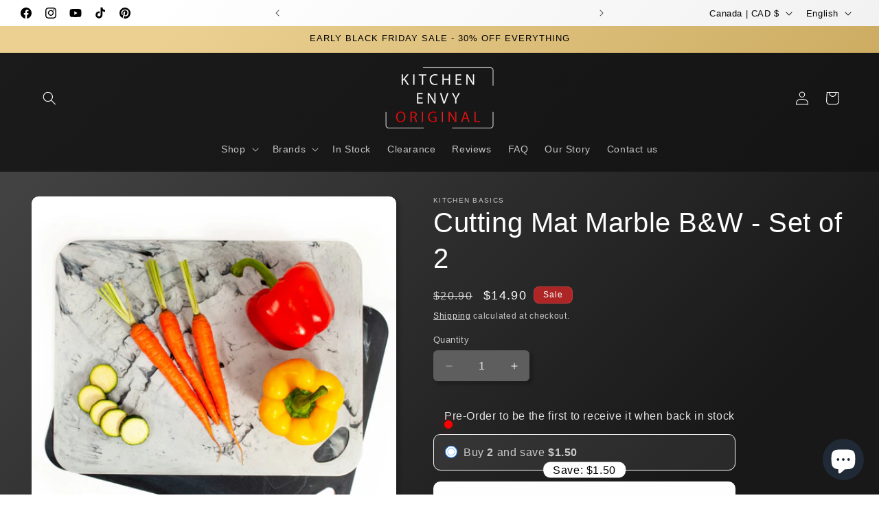

--- FILE ---
content_type: text/html; charset=utf-8
request_url: https://kitchenenvy.ca/products/cutting-mat-marble-b-w-set-of-2
body_size: 53877
content:
<!doctype html>
<html class="js" lang="en">
  <head>
<!-- Start of Booster Apps Seo-0.1-->
<title>Cutting Mat Marble B&amp;W - Set of 2 | KitchenEnvy</title><meta name="google-site-verification" content="V6CKVQushpKfQd0fq-yXRJK8W13VaUzZh_9hCE2pmuU" />
<meta name="description" content="Our Kitchen basics cutting mat is the ideal surface to cut up any food on, whether its carrots, lettuce or chicken. It is also perfectly suitable to use when kneading and rolling things like dough, pizzas, biscuits and other pastries. Our cutti..." /><script type="application/ld+json">
  {
    "@context": "https://schema.org",
    "@type": "WebSite",
    "name": "KitchenEnvy",
    "url": "https://kitchenenvy.ca",
    "potentialAction": {
      "@type": "SearchAction",
      "query-input": "required name=query",
      "target": "https://kitchenenvy.ca/search?q={query}"
    }
  }
</script><script type="application/ld+json">
  {
    "@context": "https://schema.org",
    "@type": "Product",
    "name": "Cutting Mat Marble B\u0026W - Set of 2",
    "brand": {"@type": "Brand","name": "KITCHEN BASICS"},
    "sku": "CUT17412",
    "mpn": "773463174129",
    "description": "\nOur Kitchen basics cutting mat is the ideal surface to cut up any food on, whether its carrots, lettuce or chicken. \n\nIt is also perfectly suitable to use when kneading and rolling things like dough, pizzas, biscuits and other pastries. Our cutting mat comes in a beautiful and elegant marble design. \n\nProtect you counter top from getting scratched up or damaged with our cutting mat.\n\nDimensions: 29x38cm\/11.4x15\"\nMaterial: Polypropylene\nCountry of Origin: China 🇨🇳",
    "url": "https://kitchenenvy.ca/products/cutting-mat-marble-b-w-set-of-2","image": "https://kitchenenvy.ca/cdn/shop/products/cut17412_2_lg_1400x.jpg?v=1738016542","itemCondition": "https://schema.org/NewCondition",
    "offers": [{
          "@type": "Offer","price": "14.90","priceCurrency": "CAD",
          "itemCondition": "https://schema.org/NewCondition",
          "url": "https://kitchenenvy.ca/products/cutting-mat-marble-b-w-set-of-2?variant=40996035166319",
          "sku": "CUT17412",
          "mpn": "773463174129",
          "availability" : "https://schema.org/InStock",
          "priceValidUntil": "2025-12-07","gtin12": "773463174129"}]}
</script>
<!-- end of Booster Apps SEO -->

    <meta charset="utf-8">
    <meta http-equiv="X-UA-Compatible" content="IE=edge">
    <meta name="viewport" content="width=device-width,initial-scale=1">
    <meta name="theme-color" content="">
    <link rel="canonical" href="https://kitchenenvy.ca/products/cutting-mat-marble-b-w-set-of-2"><link rel="icon" type="image/png" href="//kitchenenvy.ca/cdn/shop/files/Kitchen_Envy_FAVICON_2022.png?crop=center&height=32&v=1695543112&width=32">

    

    

<meta property="og:site_name" content="KitchenEnvy">
<meta property="og:url" content="https://kitchenenvy.ca/products/cutting-mat-marble-b-w-set-of-2">
<meta property="og:title" content="Cutting Mat Marble B&amp;W - Set of 2">
<meta property="og:type" content="product">
<meta property="og:description" content="Our Kitchen basics cutting mat is the ideal surface to cut up any food on, whether its carrots, lettuce or chicken | Kitchen Envy"><meta property="og:image" content="http://kitchenenvy.ca/cdn/shop/products/cut17412_2_lg.jpg?v=1738016542">
  <meta property="og:image:secure_url" content="https://kitchenenvy.ca/cdn/shop/products/cut17412_2_lg.jpg?v=1738016542">
  <meta property="og:image:width" content="1400">
  <meta property="og:image:height" content="1400"><meta property="og:price:amount" content="14.90">
  <meta property="og:price:currency" content="CAD"><meta name="twitter:card" content="summary_large_image">
<meta name="twitter:title" content="Cutting Mat Marble B&amp;W - Set of 2">
<meta name="twitter:description" content="Our Kitchen basics cutting mat is the ideal surface to cut up any food on, whether its carrots, lettuce or chicken | Kitchen Envy">


    <script src="//kitchenenvy.ca/cdn/shop/t/24/assets/constants.js?v=132983761750457495441755999516" defer="defer"></script>
    <script src="//kitchenenvy.ca/cdn/shop/t/24/assets/pubsub.js?v=25310214064522200911755999517" defer="defer"></script>
    <script src="//kitchenenvy.ca/cdn/shop/t/24/assets/global.js?v=7301445359237545521755999516" defer="defer"></script>
    <script src="//kitchenenvy.ca/cdn/shop/t/24/assets/details-disclosure.js?v=13653116266235556501755999516" defer="defer"></script>
    <script src="//kitchenenvy.ca/cdn/shop/t/24/assets/details-modal.js?v=25581673532751508451755999516" defer="defer"></script>
    <script src="//kitchenenvy.ca/cdn/shop/t/24/assets/search-form.js?v=133129549252120666541755999517" defer="defer"></script><script src="//kitchenenvy.ca/cdn/shop/t/24/assets/animations.js?v=88693664871331136111755999515" defer="defer"></script><script>window.performance && window.performance.mark && window.performance.mark('shopify.content_for_header.start');</script><meta name="google-site-verification" content="TqOOPamcO2serP6BroTSH8MIO8vv3QybYec5tgtG2co">
<meta id="shopify-digital-wallet" name="shopify-digital-wallet" content="/27225915503/digital_wallets/dialog">
<meta name="shopify-checkout-api-token" content="27fcf6497ce7483bd9353fcc04a7461f">
<link rel="alternate" hreflang="x-default" href="https://kitchenenvy.ca/products/cutting-mat-marble-b-w-set-of-2">
<link rel="alternate" hreflang="fr" href="https://kitchenenvy.ca/fr/products/cutting-mat-marble-b-w-set-of-2">
<link rel="alternate" type="application/json+oembed" href="https://kitchenenvy.ca/products/cutting-mat-marble-b-w-set-of-2.oembed">
<script async="async" src="/checkouts/internal/preloads.js?locale=en-CA"></script>
<link rel="preconnect" href="https://shop.app" crossorigin="anonymous">
<script async="async" src="https://shop.app/checkouts/internal/preloads.js?locale=en-CA&shop_id=27225915503" crossorigin="anonymous"></script>
<script id="apple-pay-shop-capabilities" type="application/json">{"shopId":27225915503,"countryCode":"CA","currencyCode":"CAD","merchantCapabilities":["supports3DS"],"merchantId":"gid:\/\/shopify\/Shop\/27225915503","merchantName":"KitchenEnvy","requiredBillingContactFields":["postalAddress","email","phone"],"requiredShippingContactFields":["postalAddress","email","phone"],"shippingType":"shipping","supportedNetworks":["visa","masterCard","amex","discover","interac","jcb"],"total":{"type":"pending","label":"KitchenEnvy","amount":"1.00"},"shopifyPaymentsEnabled":true,"supportsSubscriptions":true}</script>
<script id="shopify-features" type="application/json">{"accessToken":"27fcf6497ce7483bd9353fcc04a7461f","betas":["rich-media-storefront-analytics"],"domain":"kitchenenvy.ca","predictiveSearch":true,"shopId":27225915503,"locale":"en"}</script>
<script>var Shopify = Shopify || {};
Shopify.shop = "kitchenenvyoriginal.myshopify.com";
Shopify.locale = "en";
Shopify.currency = {"active":"CAD","rate":"1.0"};
Shopify.country = "CA";
Shopify.theme = {"name":"Dawn - Update Feb 2025 - 15.4 update","id":180752122163,"schema_name":"Dawn","schema_version":"15.4.0","theme_store_id":887,"role":"main"};
Shopify.theme.handle = "null";
Shopify.theme.style = {"id":null,"handle":null};
Shopify.cdnHost = "kitchenenvy.ca/cdn";
Shopify.routes = Shopify.routes || {};
Shopify.routes.root = "/";</script>
<script type="module">!function(o){(o.Shopify=o.Shopify||{}).modules=!0}(window);</script>
<script>!function(o){function n(){var o=[];function n(){o.push(Array.prototype.slice.apply(arguments))}return n.q=o,n}var t=o.Shopify=o.Shopify||{};t.loadFeatures=n(),t.autoloadFeatures=n()}(window);</script>
<script>
  window.ShopifyPay = window.ShopifyPay || {};
  window.ShopifyPay.apiHost = "shop.app\/pay";
  window.ShopifyPay.redirectState = null;
</script>
<script id="shop-js-analytics" type="application/json">{"pageType":"product"}</script>
<script defer="defer" async type="module" src="//kitchenenvy.ca/cdn/shopifycloud/shop-js/modules/v2/client.init-shop-cart-sync_Bc8-qrdt.en.esm.js"></script>
<script defer="defer" async type="module" src="//kitchenenvy.ca/cdn/shopifycloud/shop-js/modules/v2/chunk.common_CmNk3qlo.esm.js"></script>
<script type="module">
  await import("//kitchenenvy.ca/cdn/shopifycloud/shop-js/modules/v2/client.init-shop-cart-sync_Bc8-qrdt.en.esm.js");
await import("//kitchenenvy.ca/cdn/shopifycloud/shop-js/modules/v2/chunk.common_CmNk3qlo.esm.js");

  window.Shopify.SignInWithShop?.initShopCartSync?.({"fedCMEnabled":true,"windoidEnabled":true});

</script>
<script>
  window.Shopify = window.Shopify || {};
  if (!window.Shopify.featureAssets) window.Shopify.featureAssets = {};
  window.Shopify.featureAssets['shop-js'] = {"shop-cart-sync":["modules/v2/client.shop-cart-sync_DOpY4EW0.en.esm.js","modules/v2/chunk.common_CmNk3qlo.esm.js"],"init-fed-cm":["modules/v2/client.init-fed-cm_D2vsy40D.en.esm.js","modules/v2/chunk.common_CmNk3qlo.esm.js"],"shop-button":["modules/v2/client.shop-button_CI-s0xGZ.en.esm.js","modules/v2/chunk.common_CmNk3qlo.esm.js"],"shop-toast-manager":["modules/v2/client.shop-toast-manager_Cx0C6may.en.esm.js","modules/v2/chunk.common_CmNk3qlo.esm.js"],"init-windoid":["modules/v2/client.init-windoid_CXNAd0Cm.en.esm.js","modules/v2/chunk.common_CmNk3qlo.esm.js"],"init-shop-email-lookup-coordinator":["modules/v2/client.init-shop-email-lookup-coordinator_B9mmbKi4.en.esm.js","modules/v2/chunk.common_CmNk3qlo.esm.js"],"shop-cash-offers":["modules/v2/client.shop-cash-offers_CL9Nay2h.en.esm.js","modules/v2/chunk.common_CmNk3qlo.esm.js","modules/v2/chunk.modal_CvhjeixQ.esm.js"],"avatar":["modules/v2/client.avatar_BTnouDA3.en.esm.js"],"init-shop-cart-sync":["modules/v2/client.init-shop-cart-sync_Bc8-qrdt.en.esm.js","modules/v2/chunk.common_CmNk3qlo.esm.js"],"init-customer-accounts-sign-up":["modules/v2/client.init-customer-accounts-sign-up_C7zhr03q.en.esm.js","modules/v2/client.shop-login-button_BbMx65lK.en.esm.js","modules/v2/chunk.common_CmNk3qlo.esm.js","modules/v2/chunk.modal_CvhjeixQ.esm.js"],"pay-button":["modules/v2/client.pay-button_Bhm3077V.en.esm.js","modules/v2/chunk.common_CmNk3qlo.esm.js"],"init-shop-for-new-customer-accounts":["modules/v2/client.init-shop-for-new-customer-accounts_rLbLSDTe.en.esm.js","modules/v2/client.shop-login-button_BbMx65lK.en.esm.js","modules/v2/chunk.common_CmNk3qlo.esm.js","modules/v2/chunk.modal_CvhjeixQ.esm.js"],"init-customer-accounts":["modules/v2/client.init-customer-accounts_DkVf8Jdu.en.esm.js","modules/v2/client.shop-login-button_BbMx65lK.en.esm.js","modules/v2/chunk.common_CmNk3qlo.esm.js","modules/v2/chunk.modal_CvhjeixQ.esm.js"],"shop-login-button":["modules/v2/client.shop-login-button_BbMx65lK.en.esm.js","modules/v2/chunk.common_CmNk3qlo.esm.js","modules/v2/chunk.modal_CvhjeixQ.esm.js"],"shop-follow-button":["modules/v2/client.shop-follow-button_B-omSWeu.en.esm.js","modules/v2/chunk.common_CmNk3qlo.esm.js","modules/v2/chunk.modal_CvhjeixQ.esm.js"],"lead-capture":["modules/v2/client.lead-capture_DZQFWrYz.en.esm.js","modules/v2/chunk.common_CmNk3qlo.esm.js","modules/v2/chunk.modal_CvhjeixQ.esm.js"],"checkout-modal":["modules/v2/client.checkout-modal_Fp9GouFF.en.esm.js","modules/v2/chunk.common_CmNk3qlo.esm.js","modules/v2/chunk.modal_CvhjeixQ.esm.js"],"shop-login":["modules/v2/client.shop-login_B9KWmZaW.en.esm.js","modules/v2/chunk.common_CmNk3qlo.esm.js","modules/v2/chunk.modal_CvhjeixQ.esm.js"],"payment-terms":["modules/v2/client.payment-terms_Bl_bs7GP.en.esm.js","modules/v2/chunk.common_CmNk3qlo.esm.js","modules/v2/chunk.modal_CvhjeixQ.esm.js"]};
</script>
<script id="__st">var __st={"a":27225915503,"offset":-28800,"reqid":"8e880db5-1c00-4248-a876-b7143c8f6347-1762517970","pageurl":"kitchenenvy.ca\/products\/cutting-mat-marble-b-w-set-of-2","u":"0a6df06b4b81","p":"product","rtyp":"product","rid":7068688089199};</script>
<script>window.ShopifyPaypalV4VisibilityTracking = true;</script>
<script id="captcha-bootstrap">!function(){'use strict';const t='contact',e='account',n='new_comment',o=[[t,t],['blogs',n],['comments',n],[t,'customer']],c=[[e,'customer_login'],[e,'guest_login'],[e,'recover_customer_password'],[e,'create_customer']],r=t=>t.map((([t,e])=>`form[action*='/${t}']:not([data-nocaptcha='true']) input[name='form_type'][value='${e}']`)).join(','),a=t=>()=>t?[...document.querySelectorAll(t)].map((t=>t.form)):[];function s(){const t=[...o],e=r(t);return a(e)}const i='password',u='form_key',d=['recaptcha-v3-token','g-recaptcha-response','h-captcha-response',i],f=()=>{try{return window.sessionStorage}catch{return}},m='__shopify_v',_=t=>t.elements[u];function p(t,e,n=!1){try{const o=window.sessionStorage,c=JSON.parse(o.getItem(e)),{data:r}=function(t){const{data:e,action:n}=t;return t[m]||n?{data:e,action:n}:{data:t,action:n}}(c);for(const[e,n]of Object.entries(r))t.elements[e]&&(t.elements[e].value=n);n&&o.removeItem(e)}catch(o){console.error('form repopulation failed',{error:o})}}const l='form_type',E='cptcha';function T(t){t.dataset[E]=!0}const w=window,h=w.document,L='Shopify',v='ce_forms',y='captcha';let A=!1;((t,e)=>{const n=(g='f06e6c50-85a8-45c8-87d0-21a2b65856fe',I='https://cdn.shopify.com/shopifycloud/storefront-forms-hcaptcha/ce_storefront_forms_captcha_hcaptcha.v1.5.2.iife.js',D={infoText:'Protected by hCaptcha',privacyText:'Privacy',termsText:'Terms'},(t,e,n)=>{const o=w[L][v],c=o.bindForm;if(c)return c(t,g,e,D).then(n);var r;o.q.push([[t,g,e,D],n]),r=I,A||(h.body.append(Object.assign(h.createElement('script'),{id:'captcha-provider',async:!0,src:r})),A=!0)});var g,I,D;w[L]=w[L]||{},w[L][v]=w[L][v]||{},w[L][v].q=[],w[L][y]=w[L][y]||{},w[L][y].protect=function(t,e){n(t,void 0,e),T(t)},Object.freeze(w[L][y]),function(t,e,n,w,h,L){const[v,y,A,g]=function(t,e,n){const i=e?o:[],u=t?c:[],d=[...i,...u],f=r(d),m=r(i),_=r(d.filter((([t,e])=>n.includes(e))));return[a(f),a(m),a(_),s()]}(w,h,L),I=t=>{const e=t.target;return e instanceof HTMLFormElement?e:e&&e.form},D=t=>v().includes(t);t.addEventListener('submit',(t=>{const e=I(t);if(!e)return;const n=D(e)&&!e.dataset.hcaptchaBound&&!e.dataset.recaptchaBound,o=_(e),c=g().includes(e)&&(!o||!o.value);(n||c)&&t.preventDefault(),c&&!n&&(function(t){try{if(!f())return;!function(t){const e=f();if(!e)return;const n=_(t);if(!n)return;const o=n.value;o&&e.removeItem(o)}(t);const e=Array.from(Array(32),(()=>Math.random().toString(36)[2])).join('');!function(t,e){_(t)||t.append(Object.assign(document.createElement('input'),{type:'hidden',name:u})),t.elements[u].value=e}(t,e),function(t,e){const n=f();if(!n)return;const o=[...t.querySelectorAll(`input[type='${i}']`)].map((({name:t})=>t)),c=[...d,...o],r={};for(const[a,s]of new FormData(t).entries())c.includes(a)||(r[a]=s);n.setItem(e,JSON.stringify({[m]:1,action:t.action,data:r}))}(t,e)}catch(e){console.error('failed to persist form',e)}}(e),e.submit())}));const S=(t,e)=>{t&&!t.dataset[E]&&(n(t,e.some((e=>e===t))),T(t))};for(const o of['focusin','change'])t.addEventListener(o,(t=>{const e=I(t);D(e)&&S(e,y())}));const B=e.get('form_key'),M=e.get(l),P=B&&M;t.addEventListener('DOMContentLoaded',(()=>{const t=y();if(P)for(const e of t)e.elements[l].value===M&&p(e,B);[...new Set([...A(),...v().filter((t=>'true'===t.dataset.shopifyCaptcha))])].forEach((e=>S(e,t)))}))}(h,new URLSearchParams(w.location.search),n,t,e,['guest_login'])})(!0,!0)}();</script>
<script integrity="sha256-52AcMU7V7pcBOXWImdc/TAGTFKeNjmkeM1Pvks/DTgc=" data-source-attribution="shopify.loadfeatures" defer="defer" src="//kitchenenvy.ca/cdn/shopifycloud/storefront/assets/storefront/load_feature-81c60534.js" crossorigin="anonymous"></script>
<script crossorigin="anonymous" defer="defer" src="//kitchenenvy.ca/cdn/shopifycloud/storefront/assets/shopify_pay/storefront-65b4c6d7.js?v=20250812"></script>
<script data-source-attribution="shopify.dynamic_checkout.dynamic.init">var Shopify=Shopify||{};Shopify.PaymentButton=Shopify.PaymentButton||{isStorefrontPortableWallets:!0,init:function(){window.Shopify.PaymentButton.init=function(){};var t=document.createElement("script");t.src="https://kitchenenvy.ca/cdn/shopifycloud/portable-wallets/latest/portable-wallets.en.js",t.type="module",document.head.appendChild(t)}};
</script>
<script data-source-attribution="shopify.dynamic_checkout.buyer_consent">
  function portableWalletsHideBuyerConsent(e){var t=document.getElementById("shopify-buyer-consent"),n=document.getElementById("shopify-subscription-policy-button");t&&n&&(t.classList.add("hidden"),t.setAttribute("aria-hidden","true"),n.removeEventListener("click",e))}function portableWalletsShowBuyerConsent(e){var t=document.getElementById("shopify-buyer-consent"),n=document.getElementById("shopify-subscription-policy-button");t&&n&&(t.classList.remove("hidden"),t.removeAttribute("aria-hidden"),n.addEventListener("click",e))}window.Shopify?.PaymentButton&&(window.Shopify.PaymentButton.hideBuyerConsent=portableWalletsHideBuyerConsent,window.Shopify.PaymentButton.showBuyerConsent=portableWalletsShowBuyerConsent);
</script>
<script data-source-attribution="shopify.dynamic_checkout.cart.bootstrap">document.addEventListener("DOMContentLoaded",(function(){function t(){return document.querySelector("shopify-accelerated-checkout-cart, shopify-accelerated-checkout")}if(t())Shopify.PaymentButton.init();else{new MutationObserver((function(e,n){t()&&(Shopify.PaymentButton.init(),n.disconnect())})).observe(document.body,{childList:!0,subtree:!0})}}));
</script>
<script id='scb4127' type='text/javascript' async='' src='https://kitchenenvy.ca/cdn/shopifycloud/privacy-banner/storefront-banner.js'></script><link id="shopify-accelerated-checkout-styles" rel="stylesheet" media="screen" href="https://kitchenenvy.ca/cdn/shopifycloud/portable-wallets/latest/accelerated-checkout-backwards-compat.css" crossorigin="anonymous">
<style id="shopify-accelerated-checkout-cart">
        #shopify-buyer-consent {
  margin-top: 1em;
  display: inline-block;
  width: 100%;
}

#shopify-buyer-consent.hidden {
  display: none;
}

#shopify-subscription-policy-button {
  background: none;
  border: none;
  padding: 0;
  text-decoration: underline;
  font-size: inherit;
  cursor: pointer;
}

#shopify-subscription-policy-button::before {
  box-shadow: none;
}

      </style>
<script id="sections-script" data-sections="header" defer="defer" src="//kitchenenvy.ca/cdn/shop/t/24/compiled_assets/scripts.js?4445"></script>
<script>window.performance && window.performance.mark && window.performance.mark('shopify.content_for_header.end');</script>


    <style data-shopify>
      
      
      
      
      

      
        :root,
        .color-background-1 {
          --color-background: 95,95,95;
        
          --gradient-background: linear-gradient(135deg, rgba(66, 66, 66, 1) 15%, rgba(24, 24, 24, 1) 85%);
        

        

        --color-foreground: 255,255,255;
        --color-background-contrast: 31,31,31;
        --color-shadow: 18,18,18;
        --color-button: 115,202,120;
        --color-button-text: 0,0,0;
        --color-secondary-button: 95,95,95;
        --color-secondary-button-text: 255,255,255;
        --color-link: 255,255,255;
        --color-badge-foreground: 255,255,255;
        --color-badge-background: 95,95,95;
        --color-badge-border: 255,255,255;
        --payment-terms-background-color: rgb(95 95 95);
      }
      
        
        .color-background-2 {
          --color-background: 255,255,255;
        
          --gradient-background: linear-gradient(135deg, rgba(24, 24, 24, 1) 15%, rgba(66, 66, 66, 1) 85%);
        

        

        --color-foreground: 255,255,255;
        --color-background-contrast: 191,191,191;
        --color-shadow: 18,18,18;
        --color-button: 18,18,18;
        --color-button-text: 255,255,255;
        --color-secondary-button: 255,255,255;
        --color-secondary-button-text: 18,18,18;
        --color-link: 18,18,18;
        --color-badge-foreground: 255,255,255;
        --color-badge-background: 255,255,255;
        --color-badge-border: 255,255,255;
        --payment-terms-background-color: rgb(255 255 255);
      }
      
        
        .color-inverse {
          --color-background: 231,231,231;
        
          --gradient-background: linear-gradient(135deg, rgba(255, 255, 255, 1) 11%, rgba(238, 238, 238, 1) 81%);
        

        

        --color-foreground: 0,0,0;
        --color-background-contrast: 167,167,167;
        --color-shadow: 18,18,18;
        --color-button: 255,255,255;
        --color-button-text: 0,0,0;
        --color-secondary-button: 231,231,231;
        --color-secondary-button-text: 255,255,255;
        --color-link: 255,255,255;
        --color-badge-foreground: 0,0,0;
        --color-badge-background: 231,231,231;
        --color-badge-border: 0,0,0;
        --payment-terms-background-color: rgb(231 231 231);
      }
      
        
        .color-accent-1 {
          --color-background: 36,36,36;
        
          --gradient-background: linear-gradient(135deg, rgba(181, 181, 181, 1) 15%, rgba(95, 95, 95, 1) 85%);
        

        

        --color-foreground: 255,255,255;
        --color-background-contrast: 49,49,49;
        --color-shadow: 18,18,18;
        --color-button: 255,255,255;
        --color-button-text: 18,18,18;
        --color-secondary-button: 36,36,36;
        --color-secondary-button-text: 255,255,255;
        --color-link: 255,255,255;
        --color-badge-foreground: 255,255,255;
        --color-badge-background: 36,36,36;
        --color-badge-border: 255,255,255;
        --payment-terms-background-color: rgb(36 36 36);
      }
      
        
        .color-accent-2 {
          --color-background: 175,38,38;
        
          --gradient-background: #af2626;
        

        

        --color-foreground: 255,255,255;
        --color-background-contrast: 70,15,15;
        --color-shadow: 18,18,18;
        --color-button: 255,255,255;
        --color-button-text: 51,79,180;
        --color-secondary-button: 175,38,38;
        --color-secondary-button-text: 255,255,255;
        --color-link: 255,255,255;
        --color-badge-foreground: 255,255,255;
        --color-badge-background: 175,38,38;
        --color-badge-border: 255,255,255;
        --payment-terms-background-color: rgb(175 38 38);
      }
      
        
        .color-scheme-e98acd3c-326f-4023-8bdf-ab2c1951ea31 {
          --color-background: 193,193,193;
        
          --gradient-background: linear-gradient(135deg, rgba(27, 27, 27, 1), rgba(18, 18, 18, 1) 100%);
        

        

        --color-foreground: 255,255,255;
        --color-background-contrast: 129,129,129;
        --color-shadow: 0,0,0;
        --color-button: 0,0,0;
        --color-button-text: 255,255,255;
        --color-secondary-button: 193,193,193;
        --color-secondary-button-text: 0,0,0;
        --color-link: 0,0,0;
        --color-badge-foreground: 255,255,255;
        --color-badge-background: 193,193,193;
        --color-badge-border: 255,255,255;
        --payment-terms-background-color: rgb(193 193 193);
      }
      
        
        .color-scheme-cbf27c03-0ec7-49c6-b579-94347849f06a {
          --color-background: 40,39,39;
        
          --gradient-background: #282727;
        

        

        --color-foreground: 255,255,255;
        --color-background-contrast: 53,52,52;
        --color-shadow: 142,142,142;
        --color-button: 0,0,0;
        --color-button-text: 255,255,255;
        --color-secondary-button: 40,39,39;
        --color-secondary-button-text: 255,255,255;
        --color-link: 255,255,255;
        --color-badge-foreground: 255,255,255;
        --color-badge-background: 40,39,39;
        --color-badge-border: 255,255,255;
        --payment-terms-background-color: rgb(40 39 39);
      }
      
        
        .color-scheme-1e8f9040-cdd8-4536-a773-6f33491d5d5a {
          --color-background: 95,95,95;
        
          --gradient-background: linear-gradient(135deg, rgba(24, 24, 24, 1) 15%, rgba(66, 66, 66, 1) 85%);
        

        

        --color-foreground: 255,255,255;
        --color-background-contrast: 31,31,31;
        --color-shadow: 18,18,18;
        --color-button: 221,29,29;
        --color-button-text: 255,255,255;
        --color-secondary-button: 95,95,95;
        --color-secondary-button-text: 255,255,255;
        --color-link: 255,255,255;
        --color-badge-foreground: 255,255,255;
        --color-badge-background: 95,95,95;
        --color-badge-border: 255,255,255;
        --payment-terms-background-color: rgb(95 95 95);
      }
      
        
        .color-scheme-473ca429-59e3-4251-93ea-e8cbfb25b321 {
          --color-background: 219,185,108;
        
          --gradient-background: linear-gradient(135deg, rgba(235, 208, 146, 1) 15%, rgba(195, 161, 82, 1) 85%);
        

        

        --color-foreground: 0,0,0;
        --color-background-contrast: 160,123,39;
        --color-shadow: 18,18,18;
        --color-button: 0,0,0;
        --color-button-text: 0,0,0;
        --color-secondary-button: 219,185,108;
        --color-secondary-button-text: 255,255,255;
        --color-link: 255,255,255;
        --color-badge-foreground: 0,0,0;
        --color-badge-background: 219,185,108;
        --color-badge-border: 0,0,0;
        --payment-terms-background-color: rgb(219 185 108);
      }
      

      body, .color-background-1, .color-background-2, .color-inverse, .color-accent-1, .color-accent-2, .color-scheme-e98acd3c-326f-4023-8bdf-ab2c1951ea31, .color-scheme-cbf27c03-0ec7-49c6-b579-94347849f06a, .color-scheme-1e8f9040-cdd8-4536-a773-6f33491d5d5a, .color-scheme-473ca429-59e3-4251-93ea-e8cbfb25b321 {
        color: rgba(var(--color-foreground), 0.75);
        background-color: rgb(var(--color-background));
      }

      :root {
        --font-body-family: "system_ui", -apple-system, 'Segoe UI', Roboto, 'Helvetica Neue', 'Noto Sans', 'Liberation Sans', Arial, sans-serif, 'Apple Color Emoji', 'Segoe UI Emoji', 'Segoe UI Symbol', 'Noto Color Emoji';
        --font-body-style: normal;
        --font-body-weight: 400;
        --font-body-weight-bold: 700;

        --font-heading-family: "system_ui", -apple-system, 'Segoe UI', Roboto, 'Helvetica Neue', 'Noto Sans', 'Liberation Sans', Arial, sans-serif, 'Apple Color Emoji', 'Segoe UI Emoji', 'Segoe UI Symbol', 'Noto Color Emoji';
        --font-heading-style: normal;
        --font-heading-weight: 400;

        --font-body-scale: 1.0;
        --font-heading-scale: 1.0;

        --media-padding: px;
        --media-border-opacity: 0.05;
        --media-border-width: 0px;
        --media-radius: 10px;
        --media-shadow-opacity: 0.4;
        --media-shadow-horizontal-offset: 4px;
        --media-shadow-vertical-offset: 4px;
        --media-shadow-blur-radius: 5px;
        --media-shadow-visible: 1;

        --page-width: 130rem;
        --page-width-margin: 0rem;

        --product-card-image-padding: 0.8rem;
        --product-card-corner-radius: 0.8rem;
        --product-card-text-alignment: center;
        --product-card-border-width: 0.0rem;
        --product-card-border-opacity: 0.1;
        --product-card-shadow-opacity: 0.5;
        --product-card-shadow-visible: 1;
        --product-card-shadow-horizontal-offset: 0.4rem;
        --product-card-shadow-vertical-offset: 0.4rem;
        --product-card-shadow-blur-radius: 0.5rem;

        --collection-card-image-padding: 0.4rem;
        --collection-card-corner-radius: 0.8rem;
        --collection-card-text-alignment: center;
        --collection-card-border-width: 0.0rem;
        --collection-card-border-opacity: 0.1;
        --collection-card-shadow-opacity: 0.5;
        --collection-card-shadow-visible: 1;
        --collection-card-shadow-horizontal-offset: 0.4rem;
        --collection-card-shadow-vertical-offset: 0.4rem;
        --collection-card-shadow-blur-radius: 0.5rem;

        --blog-card-image-padding: 0.0rem;
        --blog-card-corner-radius: 0.0rem;
        --blog-card-text-alignment: left;
        --blog-card-border-width: 0.0rem;
        --blog-card-border-opacity: 0.1;
        --blog-card-shadow-opacity: 0.0;
        --blog-card-shadow-visible: 0;
        --blog-card-shadow-horizontal-offset: 0.0rem;
        --blog-card-shadow-vertical-offset: 0.4rem;
        --blog-card-shadow-blur-radius: 0.5rem;

        --badge-corner-radius: 0.8rem;

        --popup-border-width: 0px;
        --popup-border-opacity: 0.1;
        --popup-corner-radius: 8px;
        --popup-shadow-opacity: 0.5;
        --popup-shadow-horizontal-offset: 4px;
        --popup-shadow-vertical-offset: 4px;
        --popup-shadow-blur-radius: 5px;

        --drawer-border-width: 1px;
        --drawer-border-opacity: 0.1;
        --drawer-shadow-opacity: 0.0;
        --drawer-shadow-horizontal-offset: 0px;
        --drawer-shadow-vertical-offset: 4px;
        --drawer-shadow-blur-radius: 5px;

        --spacing-sections-desktop: 0px;
        --spacing-sections-mobile: 0px;

        --grid-desktop-vertical-spacing: 8px;
        --grid-desktop-horizontal-spacing: 8px;
        --grid-mobile-vertical-spacing: 4px;
        --grid-mobile-horizontal-spacing: 4px;

        --text-boxes-border-opacity: 0.1;
        --text-boxes-border-width: 0px;
        --text-boxes-radius: 20px;
        --text-boxes-shadow-opacity: 0.55;
        --text-boxes-shadow-visible: 1;
        --text-boxes-shadow-horizontal-offset: 4px;
        --text-boxes-shadow-vertical-offset: 4px;
        --text-boxes-shadow-blur-radius: 5px;

        --buttons-radius: 8px;
        --buttons-radius-outset: 9px;
        --buttons-border-width: 1px;
        --buttons-border-opacity: 1.0;
        --buttons-shadow-opacity: 0.5;
        --buttons-shadow-visible: 1;
        --buttons-shadow-horizontal-offset: 4px;
        --buttons-shadow-vertical-offset: 4px;
        --buttons-shadow-blur-radius: 5px;
        --buttons-border-offset: 0.3px;

        --inputs-radius: 6px;
        --inputs-border-width: 0px;
        --inputs-border-opacity: 0.55;
        --inputs-shadow-opacity: 0.35;
        --inputs-shadow-horizontal-offset: 4px;
        --inputs-margin-offset: 4px;
        --inputs-shadow-vertical-offset: 4px;
        --inputs-shadow-blur-radius: 5px;
        --inputs-radius-outset: 6px;

        --variant-pills-radius: 14px;
        --variant-pills-border-width: 0px;
        --variant-pills-border-opacity: 1.0;
        --variant-pills-shadow-opacity: 1.0;
        --variant-pills-shadow-horizontal-offset: 4px;
        --variant-pills-shadow-vertical-offset: 4px;
        --variant-pills-shadow-blur-radius: 0px;
      }

      *,
      *::before,
      *::after {
        box-sizing: inherit;
      }

      html {
        box-sizing: border-box;
        font-size: calc(var(--font-body-scale) * 62.5%);
        height: 100%;
      }

      body {
        display: grid;
        grid-template-rows: auto auto 1fr auto;
        grid-template-columns: 100%;
        min-height: 100%;
        margin: 0;
        font-size: 1.5rem;
        letter-spacing: 0.06rem;
        line-height: calc(1 + 0.8 / var(--font-body-scale));
        font-family: var(--font-body-family);
        font-style: var(--font-body-style);
        font-weight: var(--font-body-weight);
      }

      @media screen and (min-width: 750px) {
        body {
          font-size: 1.6rem;
        }
      }
    </style>

    <link href="//kitchenenvy.ca/cdn/shop/t/24/assets/base.css?v=159841507637079171801755999515" rel="stylesheet" type="text/css" media="all" />
    <link rel="stylesheet" href="//kitchenenvy.ca/cdn/shop/t/24/assets/component-cart-items.css?v=13033300910818915211755999516" media="print" onload="this.media='all'"><link href="//kitchenenvy.ca/cdn/shop/t/24/assets/component-localization-form.css?v=170315343355214948141755999516" rel="stylesheet" type="text/css" media="all" />
      <script src="//kitchenenvy.ca/cdn/shop/t/24/assets/localization-form.js?v=144176611646395275351755999517" defer="defer"></script><link
        rel="stylesheet"
        href="//kitchenenvy.ca/cdn/shop/t/24/assets/component-predictive-search.css?v=118923337488134913561755999516"
        media="print"
        onload="this.media='all'"
      ><script>
      if (Shopify.designMode) {
        document.documentElement.classList.add('shopify-design-mode');
      }
    </script>
  <!-- BEGIN app block: shopify://apps/vitals/blocks/app-embed/aeb48102-2a5a-4f39-bdbd-d8d49f4e20b8 --><link rel="preconnect" href="https://appsolve.io/" /><link rel="preconnect" href="https://cdn-sf.vitals.app/" /><script data-ver="58" id="vtlsAebData" class="notranslate">window.vtlsLiquidData = window.vtlsLiquidData || {};window.vtlsLiquidData.buildId = 53256;

window.vtlsLiquidData.apiHosts = {
	...window.vtlsLiquidData.apiHosts,
	"1": "https://appsolve.io"
};
	window.vtlsLiquidData.moduleSettings = {"1":{"3":"c10000","4":"center","5":"stamp-ribbon","44":"premium,secure_shop,verified_returns","85":"","86":20,"87":20,"148":100,"978":"{}","1060":"303030"},"19":{"73":"10% discount with code \u003cstrong\u003eMARCH10\u003c\/strong\u003e.","441":"Your email is already registered.","442":"Invalid email address!","506":false,"561":false},"21":{"142":false,"143":"left","144":8,"145":3,"190":true,"216":"ffffff","217":false,"218":5,"219":0,"220":"center","248":true,"278":"6e6e6e","279":true,"280":"686868","281":"ffffff","287":"reviews","288":"See more reviews","289":"Write a Review","290":"Share your experience","291":"Rating","292":"Name","293":"Review","294":"We'd love to see a picture","295":"Submit Review","296":"Cancel","297":"No reviews yet. Be the first to add a review.","333":60,"334":300,"335":50,"336":100,"410":true,"447":"Thank you for adding your review!","481":"{{ stars }} {{ totalReviews }} {{ reviewsTranslation }}","482":"{{ stars }} {{ totalReviews }} Reviews","483":18,"484":15,"494":2,"504":"Only image file types are supported for upload","507":true,"508":"E-mail","510":"ffffff","563":"The review could not be added. If the problem persists, please contact us.","598":"Store reply","688":"We take our customers satisfaction very seriously and our reviews show it :)","689":"Happy Customers at Kitchen Envy","691":true,"745":true,"746":"columns","747":false,"748":"ffce07","752":"Verified buyer","787":"columns","788":true,"793":"bfbfbf","794":"171717","846":"ffffff","877":"e2e2e2","878":"adadad","879":"333333","880":"ffffff","948":0,"949":0,"951":"{}","994":"Our Customers Love Us","996":1,"1002":4,"1003":false,"1005":false,"1034":false,"1038":60,"1039":100,"1040":50,"1041":50,"1042":300,"1043":100,"1044":"columns","1045":true,"1046":"ffffff","1047":"e2e2e2","1048":"222222","1061":false,"1062":0,"1063":0,"1064":"Collected by","1065":"From {{reviews_count}} reviews","1067":true,"1068":false,"1069":true,"1070":true,"1072":"{}","1073":"left","1074":"center","1078":true,"1089":"{}","1090":0},"24":{"93":60,"94":"212121","359":"ffffff","389":"","390":"Place your order within {{ counter }} to receive a $10 Promo Code for any future order!","502":true,"977":"{}","1084":true,"1199":false,"1200":0},"31":[],"46":{"368":"Only {{ stock }} left in stock!","369":3,"370":true,"371":"Pre-Order to be the first to receive it when back in stock","372":"e2e2e2","373":"e1e1e1","374":"ff3d12","375":"edd728","909":"{\"container\":{\"traits\":{\"margin\":{\"default\":\"0 0 0 0\"},\"padding\":{\"default\":\"0 0 0 0\"}}},\"message\":{\"traits\":{\"marginBottom\":{\"default\":\"0\"},\"fontSize\":{\"default\":\"inherit\"}}},\"stockBar\":{\"traits\":{\"startColor\":{\"default\":\"#ff3d12\"},\"endColor\":{\"default\":\"#edd728\"},\"backgroundColor\":{\"default\":\"#e1e1e1\"},\"height\":{\"default\":\"8px\"},\"borderRadius\":{\"default\":\"10px\"}}},\"dotElement\":{\"traits\":{\"background\":{\"default\":\"#ff0000\"}}}}","1087":1},"48":{"469":true,"491":true,"588":true,"595":true,"603":"","605":"","606":".vtl-ub-bundle-box__product-price, .vtl-ub-suggestion__add-to-cart{\n    color: white !important;\n}\n.Vtl-ProductDetailsCard__ProductLink{\n    color:#000!important;\n}\n.vtl-ub-bundle-box__product-initial-price{\n    color: red !important;\n}\n\n@media only screen and (max-width: 768px) {\n    .product-single__meta .bundle-aggregated_reviews .vtl-pr-review-stars-snippet {\n        text-align: center !important;\n    }\n}\n\n.vtl-pr-review-stars-snippet span:last-child {\n    color: white!important;\n}\n\n.vtl-pr-ss__inner-el {\n    color: white!important;\n}\n\n.vtl-product-card__title-inner , .vtl-product-card__price {\n    color: white!important;\n}\n\n.vnice-select.vtl-product-card__variant-select.vitals-nice-select.wide , .vitals-nice-select.wide {\n    color:black!important;\n}\n\n\/*1754722747 103047*\/\n.vitals-upsell-suggestions{\n    color:#FFF!important;\n}\n.vt-suggestion-add.vtl-ub-suggestion__add-to-cart{\n    background:transparent!important;\n    border:1px solid #FFF!important;\n    border-radius:0px!important;\n}\n\n.Vtl-Modal__Content {\n    color:black!important;\n}\n\n.Vtl-ProductDetailsCard__Title {\n    color:black!important;\n}","781":true,"783":1,"876":1,"1076":false,"1105":0,"1198":false},"52":{"581":"standard","582":true,"583":5,"584":false,"585":"Email address already used","586":"Invalid email address","587":24,"995":"{}","1049":"You have to accept marketing emails to become a subscriber","1050":"You have to accept the privacy policy and marketing emails","1051":"You have to accept the Privacy Policy","1052":"Privacy Policy","1055":false,"1056":"I have read and agree to the {{ privacy_policy }}","1057":"","1058":false,"1059":"Email me with news and offers"},"53":{"636":"2d2d2d","637":"e2e2e2","638":0,"639":5,"640":"You save:","642":"Out of stock","643":"This item:","644":"Total Price:","645":true,"646":"Add to cart","647":"for","648":"with","649":"off","650":"each","651":"Buy","652":"Subtotal","653":"Discount","654":"Old price","655":0,"656":0,"657":0,"658":0,"659":"181818","660":14,"661":"center","671":"ffffff","702":"Quantity","731":"and","733":1,"734":"9e9e9e","735":"8e86ed","736":true,"737":true,"738":true,"739":"right","740":60,"741":"Free of charge","742":"Free","743":"Claim gift","744":"1,2,4,5","750":"Gift","762":"Discount","763":false,"773":"Your product has been added to the cart.","786":"save","848":"212121","849":"2d2d2d","850":"e2e2e2","851":"Per item:","895":"5c5c5c","1007":"Pick another","1010":"{}","1012":true,"1028":"Other customers loved this offer","1029":"Add to order\t","1030":"Added to order","1031":"Check out","1032":1,"1033":"{}","1035":"See more","1036":"See less","1037":"{}","1077":"%","1083":"Check out","1085":100,"1086":"","1091":10,"1092":1,"1093":"{\"title\":{\"traits\":{\"color\":{\"default\":\"#ffffff\"},\"backgroundColor\":{\"default\":\"#181818\"}}}}","1164":"Free shipping","1188":"light","1190":"center","1191":"light","1192":"square"}};

window.vtlsLiquidData.shopThemeName = "Dawn";window.vtlsLiquidData.settingTranslation = {"1":{"85":{"en":"","fr":""}},"21":{"287":{"en":"reviews","fr":"avis"},"288":{"en":"See more reviews","fr":"Voir d'autres avis"},"289":{"en":"Write a Review","fr":"Rédiger un avis"},"290":{"en":"Share your experience","fr":"Partagez votre expérience"},"291":{"en":"Rating","fr":"Évaluation"},"292":{"en":"Name","fr":"Nom"},"293":{"en":"Review","fr":"Avis"},"294":{"en":"We'd love to see a picture","fr":"Nous aimerions voir une photo"},"295":{"en":"Submit Review","fr":"Soumettre un avis"},"296":{"en":"Cancel","fr":"Annuler"},"297":{"en":"No reviews yet. Be the first to add a review.","fr":"Pas encore d'avis. Laissez un premier avis."},"447":{"en":"Thank you for adding your review!","fr":"Merci d'avoir ajouté votre avis !"},"481":{"en":"{{ stars }} {{ totalReviews }} {{ reviewsTranslation }}","fr":"{{ stars }} {{ averageRating }} ({{ totalReviews }} {{ reviewsTranslation }})"},"482":{"en":"{{ stars }} {{ totalReviews }} Reviews","fr":"{{ stars }} ({{ totalReviews }})"},"504":{"en":"Only image file types are supported for upload","fr":"Il est uniquement possible d'importer les fichiers d'image"},"508":{"en":"E-mail","fr":"E-mail"},"563":{"en":"The review could not be added. If the problem persists, please contact us.","fr":"Impossible d'ajouter l'avis. Si le problème persiste, veuillez nous contacter."},"598":{"en":"Store reply","fr":"Réponse du magasin"},"688":{"en":"We take our customers satisfaction very seriously and our reviews show it :)","fr":"Nos produits font fureur dans le monde entier !"},"689":{"en":"Happy Customers at Kitchen Envy","fr":"Clients satisfaits"},"752":{"en":"Verified buyer","fr":"Acheteur vérifié"},"994":{"en":"Our Customers Love Us","fr":"Nos clients nous adorent"},"1064":{"en":"Collected by","fr":"Collecté par"},"1065":{"en":"From {{reviews_count}} reviews","fr":"De {{reviews_count}} avis"}},"46":{"368":{"en":"Only {{ stock }} left in stock!","fr":"Faites vite ! Il ne reste plus que {{ stock }} unités en stock !"},"371":{"en":"Pre-Order to be the first to receive it when back in stock","fr":"Faites vite ! Les stocks s'épuisent."}},"24":{"389":{"en":"","fr":"Un article de votre panier est très demandé."},"390":{"en":"Place your order within {{ counter }} to receive a $10 Promo Code for any future order!","fr":"Complétez la commande pour vous assurer qu'elle est à vous!"}},"19":{"441":{"en":"Your email is already registered.","fr":"Votre adresse e-mail est déjà enregistrée."},"442":{"en":"Invalid email address!","fr":"Adresse e-mail non valide !"}},"52":{"585":{"en":"Email address already used","fr":"Adresse e-mail déjà utilisée"},"586":{"en":"Invalid email address","fr":"Adresse e-mail non valide"},"1049":{"en":"You have to accept marketing emails to become a subscriber","fr":"Vous devez accepter les e-mails marketing pour devenir abonné"},"1051":{"en":"You have to accept the Privacy Policy","fr":"Vous devez accepter la politique de confidentialité"},"1050":{"en":"You have to accept the privacy policy and marketing emails","fr":"Vous devez accepter la politique de confidentialité et les courriels marketing"},"1052":{"en":"Privacy Policy","fr":"Politique de confidentialité"},"1056":{"en":"I have read and agree to the {{ privacy_policy }}","fr":"J'ai lu et j'accepte la {{ privacy_policy }}"},"1059":{"en":"Email me with news and offers","fr":"Envoyez-moi un email avec des nouveautés et des offres"}},"53":{"640":{"en":"You save:","fr":"Vous économisez :"},"642":{"en":"Out of stock","fr":"En rupture de stock"},"643":{"en":"This item:","fr":"Cet article :"},"644":{"en":"Total Price:","fr":"Prix total :"},"646":{"en":"Add to cart","fr":"Ajouter au panier"},"647":{"en":"for","fr":"pour"},"648":{"en":"with","fr":"avec"},"649":{"en":"off","fr":"sur"},"650":{"en":"each","fr":"chaque"},"651":{"en":"Buy","fr":"Acheter"},"652":{"en":"Subtotal","fr":"Sous-total"},"653":{"en":"Discount","fr":"Réduction"},"654":{"en":"Old price","fr":"Ancien prix"},"702":{"en":"Quantity","fr":"Quantité"},"731":{"en":"and","fr":"et"},"741":{"en":"Free of charge","fr":"Gratuit"},"742":{"en":"Free","fr":"Gratuit"},"743":{"en":"Claim gift","fr":"Réclamer le cadeau"},"750":{"en":"Gift","fr":"Cadeau"},"762":{"en":"Discount","fr":"Réduction"},"773":{"en":"Your product has been added to the cart.","fr":"Votre produit a été ajouté au panier."},"786":{"en":"save","fr":"économiser"},"851":{"en":"Per item:","fr":"Par objet:"},"1007":{"en":"Pick another","fr":"Choisis autre"},"1028":{"en":"Other customers loved this offer","fr":"D'autres clients ont adoré cette offre"},"1029":{"en":"Add to order\t","fr":"Ajouter à la commande"},"1030":{"en":"Added to order","fr":"Ajouté à la commande"},"1031":{"en":"Check out","fr":"Procéder au paiement"},"1035":{"en":"See more","fr":"Voir plus"},"1036":{"en":"See less","fr":"Voir moins"},"1083":{"en":"Check out","fr":"Procéder au paiement"},"1164":{"en":"Free shipping","fr":"Livraison gratuite"},"1167":{"en":"Unavailable","fr":"Indisponible"}}};window.vtlsLiquidData.smartBar=[{"smartBarType":"free_shipping","freeShippingMinimumByCountry":{"CA":79,"US":79},"countriesWithoutFreeShipping":["CA"],"freeShippingMinimumByCountrySpecificProducts":[],"parameters":{"coupon":"","message":{"en":"Congratulations! You've got free shipping.","fr":"Félicitations ! Vous bénéficiez de l'expédition gratuite."},"bg_color":"ffffff","btn_text":"","position":"top_fixed","btn_color":"","text_color":"333333","coupon_text":"","font_family":"","custom_theme":"black","countdown_end":null,"special_color":"ffe619","btn_text_color":"","countdown_start":null,"initial_message":{"en":"Free shipping for orders over #amount#.","fr":"Expédition gratuite pour les commandes supérieures à #amount#."},"progress_message":{"en":"Only #amount# away from free shipping.","fr":"Plus que #amount# pour bénéficier de l'expédition gratuite."},"display_only_in_cart_drawer":false}}];window.vtlsLiquidData.popUps=[{"id":"WvMl8b4","type":1,"triggerType":0,"publicTitle":{"en":"GET 10% OFF","fr":"OBTENEZ 10 % DE RÉDUCTION"},"description":{"en":"Enter your email to get your Coupon.","fr":"Saisissez votre adresse e-mail pour obtenir votre coupon."},"ctaLabel":{"en":"Show me the coupon","fr":"Montrez-moi le coupon"},"traits":"{\"container\":{\"traits\":{\"backgroundColor\":{\"default\":\"#222222\"}}},\"text\":{\"traits\":{\"color\":{\"default\":\"#e6e4e4\"}}},\"cta\":{\"traits\":{\"style\":{\"default\":\"filled\"},\"filledBackgroundColor\":{\"default\":\"#eeeeee\"},\"filledColor\":{\"default\":\"#393939\"},\"outlineTextColor\":{\"default\":\"#eeeeee\"},\"outlineBorderColor\":{\"default\":\"#eeeeee\"}}},\"popupContainer\":{\"traits\":{\"color\":{\"default\":\"#222222\"},\"backgroundColor\":{\"default\":\"#ffffff\"},\"alignment\":{\"default\":\"center\"},\"headingTextSize\":{\"default\":\"32px\"},\"bodyTextSize\":{\"default\":\"16px\"},\"borderRadius\":{\"default\":\"4px\"}}},\"image\":{\"traits\":{\"position\":{\"default\":\"left\"}}},\"logo\":{\"traits\":{\"width\":{\"default\":\"120px\"}}},\"primaryButton\":{\"traits\":{\"style\":{\"default\":\"filled\"},\"filledTextColor\":{\"default\":\"#ffffff\"},\"backgroundColor\":{\"default\":\"#222222\"},\"outlineTextColor\":{\"default\":\"#222222\"},\"borderColor\":{\"default\":\"#222222\"}}},\"secondaryButton\":{\"traits\":{\"color\":{\"default\":\"#222222\"}}}}","imageUrl":"https:\/\/cdn-pop.vitals.app\/27225915503\/68ce261d1beab.jpg","addSecondaryButton":false,"secondaryButtonText":{"en":"No, thank you","fr":"Non, merci"},"logoUrl":"https:\/\/cdn-pop.vitals.app\/27225915503\/68c3aa9c0bf08.png","addLogo":false,"leadInputPlaceholder":{"en":"Enter your e-mail HERE","fr":"Saisissez votre adresse e-mail ICI"},"successTitle":{"en":"THANK YOU!","fr":"MERCI !"},"successDescription":{"en":"Congratulations! Here is your well-deserved coupon:","fr":"Félicitations ! Vous avez mérité votre coupon, le voici :"},"discountCode":"KITCHENENVYVIP","displayDelay":45,"cssClass":"type_discount_capture","themeType":null}];window.vtlsLiquidData.ubOfferTypes={"1":[1,2],"2":[1,2]};window.vtlsLiquidData.shopSettings={};window.vtlsLiquidData.shopSettings.cartType="notification";window.vtlsLiquidData.spat="b9dcdaae903eae0baa5a4acfc19d1421";window.vtlsLiquidData.shopInfo={id:27225915503,domain:"kitchenenvy.ca",shopifyDomain:"kitchenenvyoriginal.myshopify.com",primaryLocaleIsoCode: "en",defaultCurrency:"CAD",enabledCurrencies:["CAD","GBP","USD"],moneyFormat:"\u003cspan class=money\u003e${{amount}}\u003c\/span\u003e",moneyWithCurrencyFormat:"\u003cspan class=money\u003e${{amount}} CAD\u003c\/span\u003e",appId:"1",appName:"Vitals",};window.vtlsLiquidData.acceptedScopes = {"1":[26,25,27,28,29,30,31,32,33,34,35,36,37,38,22,2,8,14,20,24,16,18,10,13,21,4,11,1,7,3,19,23,15,17,9,12,49,51,46,47,50,52,48,53]};window.vtlsLiquidData.product = {"id": 7068688089199,"available": true,"title": "Cutting Mat Marble B\u0026W - Set of 2","handle": "cutting-mat-marble-b-w-set-of-2","vendor": "KITCHEN BASICS","type": "","tags": ["Food Prep"],"description": "1","featured_image":{"src": "//kitchenenvy.ca/cdn/shop/products/cut17412_2_lg.jpg?v=1738016542","aspect_ratio": "1.0"},"collectionIds": [426123493683,427132191027,161443119215,166108069999,283783725167,476668133683,283783397487,282720272495],"variants": [{"id": 40996035166319,"title": "Default Title","option1": "Default Title","option2": null,"option3": null,"price": 1490,"compare_at_price": 2090,"available": true,"image":null,"featured_media_id":null,"is_preorderable":1,"inventory_quantity": 0}],"options": [{"name": "Title"}],"metafields": {"reviews": {}}};window.vtlsLiquidData.cacheKeys = [1747593373,1758340433,0,1759877058,1760234057,1666494894,1668725567,1747593373 ];</script><script id="vtlsAebDynamicFunctions" class="notranslate">window.vtlsLiquidData = window.vtlsLiquidData || {};window.vtlsLiquidData.dynamicFunctions = ({$,vitalsGet,vitalsSet,VITALS_GET_$_DESCRIPTION,VITALS_GET_$_END_SECTION,VITALS_GET_$_ATC_FORM,VITALS_GET_$_ATC_BUTTON,submit_button,form_add_to_cart,cartItemVariantId,VITALS_EVENT_CART_UPDATED,VITALS_EVENT_DISCOUNTS_LOADED,VITALS_EVENT_PRICES_UPDATED,VITALS_EVENT_RENDER_CAROUSEL_STARS,VITALS_EVENT_RENDER_COLLECTION_STARS,VITALS_EVENT_SMART_BAR_RENDERED,VITALS_EVENT_SMART_BAR_CLOSED,VITALS_EVENT_TABS_RENDERED,VITALS_EVENT_VARIANT_CHANGED,VITALS_EVENT_ATC_BUTTON_FOUND,VITALS_IS_MOBILE,VITALS_PAGE_TYPE,VITALS_APPEND_CSS,VITALS_HOOK__CAN_EXECUTE_CHECKOUT,VITALS_HOOK__GET_CUSTOM_CHECKOUT_URL_PARAMETERS,VITALS_HOOK__GET_CUSTOM_VARIANT_SELECTOR,VITALS_HOOK__GET_IMAGES_DEFAULT_SIZE,VITALS_HOOK__ON_CLICK_CHECKOUT_BUTTON,VITALS_HOOK__DONT_ACCELERATE_CHECKOUT,VITALS_HOOK__ON_ATC_STAY_ON_THE_SAME_PAGE,VITALS_HOOK__CAN_EXECUTE_ATC,VITALS_FLAG__IGNORE_VARIANT_ID_FROM_URL,VITALS_FLAG__UPDATE_ATC_BUTTON_REFERENCE,VITALS_FLAG__UPDATE_CART_ON_CHECKOUT,VITALS_FLAG__USE_CAPTURE_FOR_ATC_BUTTON,VITALS_FLAG__USE_FIRST_ATC_SPAN_FOR_PRE_ORDER,VITALS_FLAG__USE_HTML_FOR_STICKY_ATC_BUTTON,VITALS_FLAG__STOP_EXECUTION,VITALS_FLAG__USE_CUSTOM_COLLECTION_FILTER_DROPDOWN,VITALS_FLAG__PRE_ORDER_START_WITH_OBSERVER,VITALS_FLAG__PRE_ORDER_OBSERVER_DELAY,VITALS_FLAG__ON_CHECKOUT_CLICK_USE_CAPTURE_EVENT,handle,}) => {return {"147": {"location":"atc_button","locator":"after"},"163": {"location":"product_end","locator":"after"},"215": {"location":"product_end","locator":"after"},"686": {"location":"form","locator":"after"},"687": {"location":"atc_button","locator":"after"},"693": {"location":"product_end","locator":"prepend"},};};</script><script id="vtlsAebDocumentInjectors" class="notranslate">window.vtlsLiquidData = window.vtlsLiquidData || {};window.vtlsLiquidData.documentInjectors = ({$,vitalsGet,vitalsSet,VITALS_IS_MOBILE,VITALS_APPEND_CSS}) => {const documentInjectors = {};documentInjectors["1"]={};documentInjectors["1"]["d"]=[];documentInjectors["1"]["d"]["0"]={};documentInjectors["1"]["d"]["0"]["a"]=null;documentInjectors["1"]["d"]["0"]["s"]=".product-single__description.rte";documentInjectors["1"]["d"]["1"]={};documentInjectors["1"]["d"]["1"]["a"]=null;documentInjectors["1"]["d"]["1"]["s"]=".collapsibles-wrapper";documentInjectors["1"]["d"]["2"]={};documentInjectors["1"]["d"]["2"]["a"]=null;documentInjectors["1"]["d"]["2"]["s"]="div.product-single__meta";documentInjectors["1"]["d"]["3"]={};documentInjectors["1"]["d"]["3"]["a"]=null;documentInjectors["1"]["d"]["3"]["s"]=".product__description.rte";documentInjectors["1"]["d"]["4"]={};documentInjectors["1"]["d"]["4"]["a"]=null;documentInjectors["1"]["d"]["4"]["s"]=".product-description";documentInjectors["2"]={};documentInjectors["2"]["d"]=[];documentInjectors["2"]["d"]["0"]={};documentInjectors["2"]["d"]["0"]["a"]={"l":"append"};documentInjectors["2"]["d"]["0"]["s"]=".main-content";documentInjectors["2"]["d"]["1"]={};documentInjectors["2"]["d"]["1"]["a"]={"l":"after"};documentInjectors["2"]["d"]["1"]["s"]="div.product";documentInjectors["2"]["d"]["2"]={};documentInjectors["2"]["d"]["2"]["a"]={"l":"before"};documentInjectors["2"]["d"]["2"]["s"]="footer.footer";documentInjectors["2"]["d"]["3"]={};documentInjectors["2"]["d"]["3"]["a"]={"l":"append"};documentInjectors["2"]["d"]["3"]["s"]="div[itemprop=\"description\"]";documentInjectors["3"]={};documentInjectors["3"]["d"]=[];documentInjectors["3"]["d"]["0"]={};documentInjectors["3"]["d"]["0"]["a"]={"js":"$('.hulkapps-cart-original-total').parent().html(cart_html).css('font-size', '12px');"};documentInjectors["3"]["d"]["0"]["s"]=".hulkapps-cart-original-total";documentInjectors["3"]["d"]["0"]["js"]=function(left_subtotal, right_subtotal, cart_html) { var vitalsDiscountsDiv = ".vitals-discounts";
if ($(vitalsDiscountsDiv).length === 0) {
$('.hulkapps-cart-original-total').parent().html(cart_html).css('font-size', '12px');
}

};documentInjectors["3"]["d"]["1"]={};documentInjectors["3"]["d"]["1"]["a"]=null;documentInjectors["3"]["d"]["1"]["s"]=".cart__item-sub.cart__item-row";documentInjectors["3"]["d"]["1"]["js"]=function(left_subtotal, right_subtotal, cart_html) { var vitalsDiscountsDiv = ".vitals-discounts";
if ($(vitalsDiscountsDiv).length === 0) {
$('.cart__item-sub.cart__item-row').html(cart_html);
}

};documentInjectors["3"]["d"]["2"]={};documentInjectors["3"]["d"]["2"]["a"]=null;documentInjectors["3"]["d"]["2"]["s"]="#main-cart-footer .cart__footer \u003e .cart__blocks .totals";documentInjectors["3"]["d"]["2"]["js"]=function(left_subtotal, right_subtotal, cart_html) { var vitalsDiscountsDiv = ".vitals-discounts";
if ($(vitalsDiscountsDiv).length === 0) {
$('#main-cart-footer .cart__footer > .cart__blocks .totals').html(cart_html);
}

};documentInjectors["4"]={};documentInjectors["4"]["d"]=[];documentInjectors["4"]["d"]["0"]={};documentInjectors["4"]["d"]["0"]["a"]=null;documentInjectors["4"]["d"]["0"]["s"]="h1[class*=\"title\"]:visible:not(.cbb-also-bought-title,.ui-title-bar__title)";documentInjectors["4"]["d"]["1"]={};documentInjectors["4"]["d"]["1"]["a"]=null;documentInjectors["4"]["d"]["1"]["s"]=".product__title \u003e h1:visible";documentInjectors["4"]["d"]["2"]={};documentInjectors["4"]["d"]["2"]["a"]=null;documentInjectors["4"]["d"]["2"]["s"]="h2";documentInjectors["6"]={};documentInjectors["6"]["d"]=[];documentInjectors["6"]["d"]["0"]={};documentInjectors["6"]["d"]["0"]["a"]=null;documentInjectors["6"]["d"]["0"]["s"]="#CollectionAjaxContent";documentInjectors["6"]["d"]["1"]={};documentInjectors["6"]["d"]["1"]["a"]=null;documentInjectors["6"]["d"]["1"]["s"]="#ProductGridContainer";documentInjectors["12"]={};documentInjectors["12"]["d"]=[];documentInjectors["12"]["d"]["0"]={};documentInjectors["12"]["d"]["0"]["a"]=[];documentInjectors["12"]["d"]["0"]["s"]="form[action*=\"\/cart\/add\"]:visible:not([id*=\"product-form-installment\"]):not([id*=\"product-installment-form\"]):not(.vtls-exclude-atc-injector *)";documentInjectors["11"]={};documentInjectors["11"]["d"]=[];documentInjectors["11"]["d"]["0"]={};documentInjectors["11"]["d"]["0"]["a"]={"ctx":"inside","last":false};documentInjectors["11"]["d"]["0"]["s"]="[type=\"submit\"]:not(.swym-button)";documentInjectors["11"]["d"]["1"]={};documentInjectors["11"]["d"]["1"]["a"]={"ctx":"inside","last":false};documentInjectors["11"]["d"]["1"]["s"]="[name=\"add\"]:not(.swym-button)";documentInjectors["11"]["d"]["2"]={};documentInjectors["11"]["d"]["2"]["a"]={"ctx":"outside"};documentInjectors["11"]["d"]["2"]["s"]=".product-form__submit";documentInjectors["15"]={};documentInjectors["15"]["d"]=[];documentInjectors["15"]["d"]["0"]={};documentInjectors["15"]["d"]["0"]["a"]=[];documentInjectors["15"]["d"]["0"]["s"]="form[action*=\"\/cart\"] .cart-items .cart-item__details a[href*=\"\/products\"][href*=\"?variant={{variant_id}}\"]:not([href*=\"cart-suggestions=false\"])";documentInjectors["10"]={};documentInjectors["10"]["d"]=[];documentInjectors["10"]["d"]["0"]={};documentInjectors["10"]["d"]["0"]["a"]=[];documentInjectors["10"]["d"]["0"]["s"]="div.product-form__input.product-form__quantity";return documentInjectors;};</script><script id="vtlsAebBundle" src="https://cdn-sf.vitals.app/assets/js/bundle-421529b5ed6e49a9964a43bf78c7f24f.js" async></script>

<!-- END app block --><script src="https://cdn.shopify.com/extensions/7bc9bb47-adfa-4267-963e-cadee5096caf/inbox-1252/assets/inbox-chat-loader.js" type="text/javascript" defer="defer"></script>
<link href="https://monorail-edge.shopifysvc.com" rel="dns-prefetch">
<script>(function(){if ("sendBeacon" in navigator && "performance" in window) {try {var session_token_from_headers = performance.getEntriesByType('navigation')[0].serverTiming.find(x => x.name == '_s').description;} catch {var session_token_from_headers = undefined;}var session_cookie_matches = document.cookie.match(/_shopify_s=([^;]*)/);var session_token_from_cookie = session_cookie_matches && session_cookie_matches.length === 2 ? session_cookie_matches[1] : "";var session_token = session_token_from_headers || session_token_from_cookie || "";function handle_abandonment_event(e) {var entries = performance.getEntries().filter(function(entry) {return /monorail-edge.shopifysvc.com/.test(entry.name);});if (!window.abandonment_tracked && entries.length === 0) {window.abandonment_tracked = true;var currentMs = Date.now();var navigation_start = performance.timing.navigationStart;var payload = {shop_id: 27225915503,url: window.location.href,navigation_start,duration: currentMs - navigation_start,session_token,page_type: "product"};window.navigator.sendBeacon("https://monorail-edge.shopifysvc.com/v1/produce", JSON.stringify({schema_id: "online_store_buyer_site_abandonment/1.1",payload: payload,metadata: {event_created_at_ms: currentMs,event_sent_at_ms: currentMs}}));}}window.addEventListener('pagehide', handle_abandonment_event);}}());</script>
<script id="web-pixels-manager-setup">(function e(e,d,r,n,o){if(void 0===o&&(o={}),!Boolean(null===(a=null===(i=window.Shopify)||void 0===i?void 0:i.analytics)||void 0===a?void 0:a.replayQueue)){var i,a;window.Shopify=window.Shopify||{};var t=window.Shopify;t.analytics=t.analytics||{};var s=t.analytics;s.replayQueue=[],s.publish=function(e,d,r){return s.replayQueue.push([e,d,r]),!0};try{self.performance.mark("wpm:start")}catch(e){}var l=function(){var e={modern:/Edge?\/(1{2}[4-9]|1[2-9]\d|[2-9]\d{2}|\d{4,})\.\d+(\.\d+|)|Firefox\/(1{2}[4-9]|1[2-9]\d|[2-9]\d{2}|\d{4,})\.\d+(\.\d+|)|Chrom(ium|e)\/(9{2}|\d{3,})\.\d+(\.\d+|)|(Maci|X1{2}).+ Version\/(15\.\d+|(1[6-9]|[2-9]\d|\d{3,})\.\d+)([,.]\d+|)( \(\w+\)|)( Mobile\/\w+|) Safari\/|Chrome.+OPR\/(9{2}|\d{3,})\.\d+\.\d+|(CPU[ +]OS|iPhone[ +]OS|CPU[ +]iPhone|CPU IPhone OS|CPU iPad OS)[ +]+(15[._]\d+|(1[6-9]|[2-9]\d|\d{3,})[._]\d+)([._]\d+|)|Android:?[ /-](13[3-9]|1[4-9]\d|[2-9]\d{2}|\d{4,})(\.\d+|)(\.\d+|)|Android.+Firefox\/(13[5-9]|1[4-9]\d|[2-9]\d{2}|\d{4,})\.\d+(\.\d+|)|Android.+Chrom(ium|e)\/(13[3-9]|1[4-9]\d|[2-9]\d{2}|\d{4,})\.\d+(\.\d+|)|SamsungBrowser\/([2-9]\d|\d{3,})\.\d+/,legacy:/Edge?\/(1[6-9]|[2-9]\d|\d{3,})\.\d+(\.\d+|)|Firefox\/(5[4-9]|[6-9]\d|\d{3,})\.\d+(\.\d+|)|Chrom(ium|e)\/(5[1-9]|[6-9]\d|\d{3,})\.\d+(\.\d+|)([\d.]+$|.*Safari\/(?![\d.]+ Edge\/[\d.]+$))|(Maci|X1{2}).+ Version\/(10\.\d+|(1[1-9]|[2-9]\d|\d{3,})\.\d+)([,.]\d+|)( \(\w+\)|)( Mobile\/\w+|) Safari\/|Chrome.+OPR\/(3[89]|[4-9]\d|\d{3,})\.\d+\.\d+|(CPU[ +]OS|iPhone[ +]OS|CPU[ +]iPhone|CPU IPhone OS|CPU iPad OS)[ +]+(10[._]\d+|(1[1-9]|[2-9]\d|\d{3,})[._]\d+)([._]\d+|)|Android:?[ /-](13[3-9]|1[4-9]\d|[2-9]\d{2}|\d{4,})(\.\d+|)(\.\d+|)|Mobile Safari.+OPR\/([89]\d|\d{3,})\.\d+\.\d+|Android.+Firefox\/(13[5-9]|1[4-9]\d|[2-9]\d{2}|\d{4,})\.\d+(\.\d+|)|Android.+Chrom(ium|e)\/(13[3-9]|1[4-9]\d|[2-9]\d{2}|\d{4,})\.\d+(\.\d+|)|Android.+(UC? ?Browser|UCWEB|U3)[ /]?(15\.([5-9]|\d{2,})|(1[6-9]|[2-9]\d|\d{3,})\.\d+)\.\d+|SamsungBrowser\/(5\.\d+|([6-9]|\d{2,})\.\d+)|Android.+MQ{2}Browser\/(14(\.(9|\d{2,})|)|(1[5-9]|[2-9]\d|\d{3,})(\.\d+|))(\.\d+|)|K[Aa][Ii]OS\/(3\.\d+|([4-9]|\d{2,})\.\d+)(\.\d+|)/},d=e.modern,r=e.legacy,n=navigator.userAgent;return n.match(d)?"modern":n.match(r)?"legacy":"unknown"}(),u="modern"===l?"modern":"legacy",c=(null!=n?n:{modern:"",legacy:""})[u],f=function(e){return[e.baseUrl,"/wpm","/b",e.hashVersion,"modern"===e.buildTarget?"m":"l",".js"].join("")}({baseUrl:d,hashVersion:r,buildTarget:u}),m=function(e){var d=e.version,r=e.bundleTarget,n=e.surface,o=e.pageUrl,i=e.monorailEndpoint;return{emit:function(e){var a=e.status,t=e.errorMsg,s=(new Date).getTime(),l=JSON.stringify({metadata:{event_sent_at_ms:s},events:[{schema_id:"web_pixels_manager_load/3.1",payload:{version:d,bundle_target:r,page_url:o,status:a,surface:n,error_msg:t},metadata:{event_created_at_ms:s}}]});if(!i)return console&&console.warn&&console.warn("[Web Pixels Manager] No Monorail endpoint provided, skipping logging."),!1;try{return self.navigator.sendBeacon.bind(self.navigator)(i,l)}catch(e){}var u=new XMLHttpRequest;try{return u.open("POST",i,!0),u.setRequestHeader("Content-Type","text/plain"),u.send(l),!0}catch(e){return console&&console.warn&&console.warn("[Web Pixels Manager] Got an unhandled error while logging to Monorail."),!1}}}}({version:r,bundleTarget:l,surface:e.surface,pageUrl:self.location.href,monorailEndpoint:e.monorailEndpoint});try{o.browserTarget=l,function(e){var d=e.src,r=e.async,n=void 0===r||r,o=e.onload,i=e.onerror,a=e.sri,t=e.scriptDataAttributes,s=void 0===t?{}:t,l=document.createElement("script"),u=document.querySelector("head"),c=document.querySelector("body");if(l.async=n,l.src=d,a&&(l.integrity=a,l.crossOrigin="anonymous"),s)for(var f in s)if(Object.prototype.hasOwnProperty.call(s,f))try{l.dataset[f]=s[f]}catch(e){}if(o&&l.addEventListener("load",o),i&&l.addEventListener("error",i),u)u.appendChild(l);else{if(!c)throw new Error("Did not find a head or body element to append the script");c.appendChild(l)}}({src:f,async:!0,onload:function(){if(!function(){var e,d;return Boolean(null===(d=null===(e=window.Shopify)||void 0===e?void 0:e.analytics)||void 0===d?void 0:d.initialized)}()){var d=window.webPixelsManager.init(e)||void 0;if(d){var r=window.Shopify.analytics;r.replayQueue.forEach((function(e){var r=e[0],n=e[1],o=e[2];d.publishCustomEvent(r,n,o)})),r.replayQueue=[],r.publish=d.publishCustomEvent,r.visitor=d.visitor,r.initialized=!0}}},onerror:function(){return m.emit({status:"failed",errorMsg:"".concat(f," has failed to load")})},sri:function(e){var d=/^sha384-[A-Za-z0-9+/=]+$/;return"string"==typeof e&&d.test(e)}(c)?c:"",scriptDataAttributes:o}),m.emit({status:"loading"})}catch(e){m.emit({status:"failed",errorMsg:(null==e?void 0:e.message)||"Unknown error"})}}})({shopId: 27225915503,storefrontBaseUrl: "https://kitchenenvy.ca",extensionsBaseUrl: "https://extensions.shopifycdn.com/cdn/shopifycloud/web-pixels-manager",monorailEndpoint: "https://monorail-edge.shopifysvc.com/unstable/produce_batch",surface: "storefront-renderer",enabledBetaFlags: ["2dca8a86"],webPixelsConfigList: [{"id":"829915443","configuration":"{\"config\":\"{\\\"google_tag_ids\\\":[\\\"AW-625280005\\\",\\\"GT-NNZCDCT\\\"],\\\"target_country\\\":\\\"CA\\\",\\\"gtag_events\\\":[{\\\"type\\\":\\\"begin_checkout\\\",\\\"action_label\\\":[\\\"G-Q6776HR5EZ\\\",\\\"AW-625280005\\\/vuvECKOok9MBEIWIlKoC\\\"]},{\\\"type\\\":\\\"search\\\",\\\"action_label\\\":[\\\"G-Q6776HR5EZ\\\",\\\"AW-625280005\\\/kTpRCKaok9MBEIWIlKoC\\\"]},{\\\"type\\\":\\\"view_item\\\",\\\"action_label\\\":[\\\"G-Q6776HR5EZ\\\",\\\"AW-625280005\\\/R9rGCJ2ok9MBEIWIlKoC\\\",\\\"MC-HZW75ZPD0H\\\"]},{\\\"type\\\":\\\"purchase\\\",\\\"action_label\\\":[\\\"G-Q6776HR5EZ\\\",\\\"AW-625280005\\\/lCWECJqok9MBEIWIlKoC\\\",\\\"MC-HZW75ZPD0H\\\"]},{\\\"type\\\":\\\"page_view\\\",\\\"action_label\\\":[\\\"G-Q6776HR5EZ\\\",\\\"AW-625280005\\\/keO2CJeok9MBEIWIlKoC\\\",\\\"MC-HZW75ZPD0H\\\"]},{\\\"type\\\":\\\"add_payment_info\\\",\\\"action_label\\\":[\\\"G-Q6776HR5EZ\\\",\\\"AW-625280005\\\/4OIYCKmok9MBEIWIlKoC\\\"]},{\\\"type\\\":\\\"add_to_cart\\\",\\\"action_label\\\":[\\\"G-Q6776HR5EZ\\\",\\\"AW-625280005\\\/FV4qCKCok9MBEIWIlKoC\\\"]}],\\\"enable_monitoring_mode\\\":false}\"}","eventPayloadVersion":"v1","runtimeContext":"OPEN","scriptVersion":"b2a88bafab3e21179ed38636efcd8a93","type":"APP","apiClientId":1780363,"privacyPurposes":[],"dataSharingAdjustments":{"protectedCustomerApprovalScopes":["read_customer_address","read_customer_email","read_customer_name","read_customer_personal_data","read_customer_phone"]}},{"id":"312049971","configuration":"{\"pixel_id\":\"1416888409297150\",\"pixel_type\":\"facebook_pixel\"}","eventPayloadVersion":"v1","runtimeContext":"OPEN","scriptVersion":"ca16bc87fe92b6042fbaa3acc2fbdaa6","type":"APP","apiClientId":2329312,"privacyPurposes":["ANALYTICS","MARKETING","SALE_OF_DATA"],"dataSharingAdjustments":{"protectedCustomerApprovalScopes":["read_customer_address","read_customer_email","read_customer_name","read_customer_personal_data","read_customer_phone"]}},{"id":"168853811","configuration":"{\"tagID\":\"2612776456748\"}","eventPayloadVersion":"v1","runtimeContext":"STRICT","scriptVersion":"18031546ee651571ed29edbe71a3550b","type":"APP","apiClientId":3009811,"privacyPurposes":["ANALYTICS","MARKETING","SALE_OF_DATA"],"dataSharingAdjustments":{"protectedCustomerApprovalScopes":["read_customer_address","read_customer_email","read_customer_name","read_customer_personal_data","read_customer_phone"]}},{"id":"shopify-app-pixel","configuration":"{}","eventPayloadVersion":"v1","runtimeContext":"STRICT","scriptVersion":"0450","apiClientId":"shopify-pixel","type":"APP","privacyPurposes":["ANALYTICS","MARKETING"]},{"id":"shopify-custom-pixel","eventPayloadVersion":"v1","runtimeContext":"LAX","scriptVersion":"0450","apiClientId":"shopify-pixel","type":"CUSTOM","privacyPurposes":["ANALYTICS","MARKETING"]}],isMerchantRequest: false,initData: {"shop":{"name":"KitchenEnvy","paymentSettings":{"currencyCode":"CAD"},"myshopifyDomain":"kitchenenvyoriginal.myshopify.com","countryCode":"CA","storefrontUrl":"https:\/\/kitchenenvy.ca"},"customer":null,"cart":null,"checkout":null,"productVariants":[{"price":{"amount":14.9,"currencyCode":"CAD"},"product":{"title":"Cutting Mat Marble B\u0026W - Set of 2","vendor":"KITCHEN BASICS","id":"7068688089199","untranslatedTitle":"Cutting Mat Marble B\u0026W - Set of 2","url":"\/products\/cutting-mat-marble-b-w-set-of-2","type":""},"id":"40996035166319","image":{"src":"\/\/kitchenenvy.ca\/cdn\/shop\/products\/cut17412_2_lg.jpg?v=1738016542"},"sku":"CUT17412","title":"Default Title","untranslatedTitle":"Default Title"}],"purchasingCompany":null},},"https://kitchenenvy.ca/cdn","ae1676cfwd2530674p4253c800m34e853cb",{"modern":"","legacy":""},{"shopId":"27225915503","storefrontBaseUrl":"https:\/\/kitchenenvy.ca","extensionBaseUrl":"https:\/\/extensions.shopifycdn.com\/cdn\/shopifycloud\/web-pixels-manager","surface":"storefront-renderer","enabledBetaFlags":"[\"2dca8a86\"]","isMerchantRequest":"false","hashVersion":"ae1676cfwd2530674p4253c800m34e853cb","publish":"custom","events":"[[\"page_viewed\",{}],[\"product_viewed\",{\"productVariant\":{\"price\":{\"amount\":14.9,\"currencyCode\":\"CAD\"},\"product\":{\"title\":\"Cutting Mat Marble B\u0026W - Set of 2\",\"vendor\":\"KITCHEN BASICS\",\"id\":\"7068688089199\",\"untranslatedTitle\":\"Cutting Mat Marble B\u0026W - Set of 2\",\"url\":\"\/products\/cutting-mat-marble-b-w-set-of-2\",\"type\":\"\"},\"id\":\"40996035166319\",\"image\":{\"src\":\"\/\/kitchenenvy.ca\/cdn\/shop\/products\/cut17412_2_lg.jpg?v=1738016542\"},\"sku\":\"CUT17412\",\"title\":\"Default Title\",\"untranslatedTitle\":\"Default Title\"}}]]"});</script><script>
  window.ShopifyAnalytics = window.ShopifyAnalytics || {};
  window.ShopifyAnalytics.meta = window.ShopifyAnalytics.meta || {};
  window.ShopifyAnalytics.meta.currency = 'CAD';
  var meta = {"product":{"id":7068688089199,"gid":"gid:\/\/shopify\/Product\/7068688089199","vendor":"KITCHEN BASICS","type":"","variants":[{"id":40996035166319,"price":1490,"name":"Cutting Mat Marble B\u0026W - Set of 2","public_title":null,"sku":"CUT17412"}],"remote":false},"page":{"pageType":"product","resourceType":"product","resourceId":7068688089199}};
  for (var attr in meta) {
    window.ShopifyAnalytics.meta[attr] = meta[attr];
  }
</script>
<script class="analytics">
  (function () {
    var customDocumentWrite = function(content) {
      var jquery = null;

      if (window.jQuery) {
        jquery = window.jQuery;
      } else if (window.Checkout && window.Checkout.$) {
        jquery = window.Checkout.$;
      }

      if (jquery) {
        jquery('body').append(content);
      }
    };

    var hasLoggedConversion = function(token) {
      if (token) {
        return document.cookie.indexOf('loggedConversion=' + token) !== -1;
      }
      return false;
    }

    var setCookieIfConversion = function(token) {
      if (token) {
        var twoMonthsFromNow = new Date(Date.now());
        twoMonthsFromNow.setMonth(twoMonthsFromNow.getMonth() + 2);

        document.cookie = 'loggedConversion=' + token + '; expires=' + twoMonthsFromNow;
      }
    }

    var trekkie = window.ShopifyAnalytics.lib = window.trekkie = window.trekkie || [];
    if (trekkie.integrations) {
      return;
    }
    trekkie.methods = [
      'identify',
      'page',
      'ready',
      'track',
      'trackForm',
      'trackLink'
    ];
    trekkie.factory = function(method) {
      return function() {
        var args = Array.prototype.slice.call(arguments);
        args.unshift(method);
        trekkie.push(args);
        return trekkie;
      };
    };
    for (var i = 0; i < trekkie.methods.length; i++) {
      var key = trekkie.methods[i];
      trekkie[key] = trekkie.factory(key);
    }
    trekkie.load = function(config) {
      trekkie.config = config || {};
      trekkie.config.initialDocumentCookie = document.cookie;
      var first = document.getElementsByTagName('script')[0];
      var script = document.createElement('script');
      script.type = 'text/javascript';
      script.onerror = function(e) {
        var scriptFallback = document.createElement('script');
        scriptFallback.type = 'text/javascript';
        scriptFallback.onerror = function(error) {
                var Monorail = {
      produce: function produce(monorailDomain, schemaId, payload) {
        var currentMs = new Date().getTime();
        var event = {
          schema_id: schemaId,
          payload: payload,
          metadata: {
            event_created_at_ms: currentMs,
            event_sent_at_ms: currentMs
          }
        };
        return Monorail.sendRequest("https://" + monorailDomain + "/v1/produce", JSON.stringify(event));
      },
      sendRequest: function sendRequest(endpointUrl, payload) {
        // Try the sendBeacon API
        if (window && window.navigator && typeof window.navigator.sendBeacon === 'function' && typeof window.Blob === 'function' && !Monorail.isIos12()) {
          var blobData = new window.Blob([payload], {
            type: 'text/plain'
          });

          if (window.navigator.sendBeacon(endpointUrl, blobData)) {
            return true;
          } // sendBeacon was not successful

        } // XHR beacon

        var xhr = new XMLHttpRequest();

        try {
          xhr.open('POST', endpointUrl);
          xhr.setRequestHeader('Content-Type', 'text/plain');
          xhr.send(payload);
        } catch (e) {
          console.log(e);
        }

        return false;
      },
      isIos12: function isIos12() {
        return window.navigator.userAgent.lastIndexOf('iPhone; CPU iPhone OS 12_') !== -1 || window.navigator.userAgent.lastIndexOf('iPad; CPU OS 12_') !== -1;
      }
    };
    Monorail.produce('monorail-edge.shopifysvc.com',
      'trekkie_storefront_load_errors/1.1',
      {shop_id: 27225915503,
      theme_id: 180752122163,
      app_name: "storefront",
      context_url: window.location.href,
      source_url: "//kitchenenvy.ca/cdn/s/trekkie.storefront.5ad93876886aa0a32f5bade9f25632a26c6f183a.min.js"});

        };
        scriptFallback.async = true;
        scriptFallback.src = '//kitchenenvy.ca/cdn/s/trekkie.storefront.5ad93876886aa0a32f5bade9f25632a26c6f183a.min.js';
        first.parentNode.insertBefore(scriptFallback, first);
      };
      script.async = true;
      script.src = '//kitchenenvy.ca/cdn/s/trekkie.storefront.5ad93876886aa0a32f5bade9f25632a26c6f183a.min.js';
      first.parentNode.insertBefore(script, first);
    };
    trekkie.load(
      {"Trekkie":{"appName":"storefront","development":false,"defaultAttributes":{"shopId":27225915503,"isMerchantRequest":null,"themeId":180752122163,"themeCityHash":"12219416178493922377","contentLanguage":"en","currency":"CAD","eventMetadataId":"70ada80e-b617-4846-8c38-6fd1e2d83962"},"isServerSideCookieWritingEnabled":true,"monorailRegion":"shop_domain","enabledBetaFlags":["f0df213a"]},"Session Attribution":{},"S2S":{"facebookCapiEnabled":true,"source":"trekkie-storefront-renderer","apiClientId":580111}}
    );

    var loaded = false;
    trekkie.ready(function() {
      if (loaded) return;
      loaded = true;

      window.ShopifyAnalytics.lib = window.trekkie;

      var originalDocumentWrite = document.write;
      document.write = customDocumentWrite;
      try { window.ShopifyAnalytics.merchantGoogleAnalytics.call(this); } catch(error) {};
      document.write = originalDocumentWrite;

      window.ShopifyAnalytics.lib.page(null,{"pageType":"product","resourceType":"product","resourceId":7068688089199,"shopifyEmitted":true});

      var match = window.location.pathname.match(/checkouts\/(.+)\/(thank_you|post_purchase)/)
      var token = match? match[1]: undefined;
      if (!hasLoggedConversion(token)) {
        setCookieIfConversion(token);
        window.ShopifyAnalytics.lib.track("Viewed Product",{"currency":"CAD","variantId":40996035166319,"productId":7068688089199,"productGid":"gid:\/\/shopify\/Product\/7068688089199","name":"Cutting Mat Marble B\u0026W - Set of 2","price":"14.90","sku":"CUT17412","brand":"KITCHEN BASICS","variant":null,"category":"","nonInteraction":true,"remote":false},undefined,undefined,{"shopifyEmitted":true});
      window.ShopifyAnalytics.lib.track("monorail:\/\/trekkie_storefront_viewed_product\/1.1",{"currency":"CAD","variantId":40996035166319,"productId":7068688089199,"productGid":"gid:\/\/shopify\/Product\/7068688089199","name":"Cutting Mat Marble B\u0026W - Set of 2","price":"14.90","sku":"CUT17412","brand":"KITCHEN BASICS","variant":null,"category":"","nonInteraction":true,"remote":false,"referer":"https:\/\/kitchenenvy.ca\/products\/cutting-mat-marble-b-w-set-of-2"});
      }
    });


        var eventsListenerScript = document.createElement('script');
        eventsListenerScript.async = true;
        eventsListenerScript.src = "//kitchenenvy.ca/cdn/shopifycloud/storefront/assets/shop_events_listener-3da45d37.js";
        document.getElementsByTagName('head')[0].appendChild(eventsListenerScript);

})();</script>
  <script>
  if (!window.ga || (window.ga && typeof window.ga !== 'function')) {
    window.ga = function ga() {
      (window.ga.q = window.ga.q || []).push(arguments);
      if (window.Shopify && window.Shopify.analytics && typeof window.Shopify.analytics.publish === 'function') {
        window.Shopify.analytics.publish("ga_stub_called", {}, {sendTo: "google_osp_migration"});
      }
      console.error("Shopify's Google Analytics stub called with:", Array.from(arguments), "\nSee https://help.shopify.com/manual/promoting-marketing/pixels/pixel-migration#google for more information.");
    };
    if (window.Shopify && window.Shopify.analytics && typeof window.Shopify.analytics.publish === 'function') {
      window.Shopify.analytics.publish("ga_stub_initialized", {}, {sendTo: "google_osp_migration"});
    }
  }
</script>
<script
  defer
  src="https://kitchenenvy.ca/cdn/shopifycloud/perf-kit/shopify-perf-kit-2.1.2.min.js"
  data-application="storefront-renderer"
  data-shop-id="27225915503"
  data-render-region="gcp-us-central1"
  data-page-type="product"
  data-theme-instance-id="180752122163"
  data-theme-name="Dawn"
  data-theme-version="15.4.0"
  data-monorail-region="shop_domain"
  data-resource-timing-sampling-rate="10"
  data-shs="true"
  data-shs-beacon="true"
  data-shs-export-with-fetch="true"
  data-shs-logs-sample-rate="1"
></script>
</head>

  <body class="gradient animate--hover-default">
    <a class="skip-to-content-link button visually-hidden" href="#MainContent">
      Skip to content
    </a><!-- BEGIN sections: header-group -->
<div id="shopify-section-sections--25068827935027__announcement-bar" class="shopify-section shopify-section-group-header-group announcement-bar-section"><link href="//kitchenenvy.ca/cdn/shop/t/24/assets/component-slideshow.css?v=17933591812325749411755999516" rel="stylesheet" type="text/css" media="all" />
<link href="//kitchenenvy.ca/cdn/shop/t/24/assets/component-slider.css?v=14039311878856620671755999516" rel="stylesheet" type="text/css" media="all" />

  <link href="//kitchenenvy.ca/cdn/shop/t/24/assets/component-list-social.css?v=35792976012981934991755999516" rel="stylesheet" type="text/css" media="all" />


<div
  class="utility-bar color-inverse gradient header-localization"
>
  <div class="page-width utility-bar__grid utility-bar__grid--3-col">

<ul class="list-unstyled list-social" role="list"><li class="list-social__item">
      <a href="https://www.facebook.com/Kitchen-Envy-102584951477747" class="link list-social__link">
        <span class="svg-wrapper"><svg class="icon icon-facebook" viewBox="0 0 20 20"><path fill="currentColor" d="M18 10.049C18 5.603 14.419 2 10 2s-8 3.603-8 8.049C2 14.067 4.925 17.396 8.75 18v-5.624H6.719v-2.328h2.03V8.275c0-2.017 1.195-3.132 3.023-3.132.874 0 1.79.158 1.79.158v1.98h-1.009c-.994 0-1.303.621-1.303 1.258v1.51h2.219l-.355 2.326H11.25V18c3.825-.604 6.75-3.933 6.75-7.951"/></svg>
</span>
        <span class="visually-hidden">Facebook</span>
      </a>
    </li><li class="list-social__item">
      <a href="https://www.instagram.com/kitchenenvyproducts/" class="link list-social__link">
        <span class="svg-wrapper"><svg class="icon icon-instagram" viewBox="0 0 20 20"><path fill="currentColor" fill-rule="evenodd" d="M13.23 3.492c-.84-.037-1.096-.046-3.23-.046-2.144 0-2.39.01-3.238.055-.776.027-1.195.164-1.487.273a2.4 2.4 0 0 0-.912.593 2.5 2.5 0 0 0-.602.922c-.11.282-.238.702-.274 1.486-.046.84-.046 1.095-.046 3.23s.01 2.39.046 3.229c.004.51.097 1.016.274 1.495.145.365.319.639.602.913.282.282.538.456.92.602.474.176.974.268 1.479.273.848.046 1.103.046 3.238.046s2.39-.01 3.23-.046c.784-.036 1.203-.164 1.486-.273.374-.146.648-.329.921-.602.283-.283.447-.548.602-.922.177-.476.27-.979.274-1.486.037-.84.046-1.095.046-3.23s-.01-2.39-.055-3.229c-.027-.784-.164-1.204-.274-1.495a2.4 2.4 0 0 0-.593-.913 2.6 2.6 0 0 0-.92-.602c-.284-.11-.703-.237-1.488-.273ZM6.697 2.05c.857-.036 1.131-.045 3.302-.045a63 63 0 0 1 3.302.045c.664.014 1.321.14 1.943.374a4 4 0 0 1 1.414.922c.41.397.728.88.93 1.414.23.622.354 1.279.365 1.942C18 7.56 18 7.824 18 10.005c0 2.17-.01 2.444-.046 3.292-.036.858-.173 1.442-.374 1.943-.2.53-.474.976-.92 1.423a3.9 3.9 0 0 1-1.415.922c-.51.191-1.095.337-1.943.374-.857.036-1.122.045-3.302.045-2.171 0-2.445-.009-3.302-.055-.849-.027-1.432-.164-1.943-.364a4.15 4.15 0 0 1-1.414-.922 4.1 4.1 0 0 1-.93-1.423c-.183-.51-.329-1.085-.365-1.943C2.009 12.45 2 12.167 2 10.004c0-2.161 0-2.435.055-3.302.027-.848.164-1.432.365-1.942a4.4 4.4 0 0 1 .92-1.414 4.2 4.2 0 0 1 1.415-.93c.51-.183 1.094-.33 1.943-.366Zm.427 4.806a4.105 4.105 0 1 1 5.805 5.805 4.105 4.105 0 0 1-5.805-5.805m1.882 5.371a2.668 2.668 0 1 0 2.042-4.93 2.668 2.668 0 0 0-2.042 4.93m5.922-5.942a.958.958 0 1 1-1.355-1.355.958.958 0 0 1 1.355 1.355" clip-rule="evenodd"/></svg>
</span>
        <span class="visually-hidden">Instagram</span>
      </a>
    </li><li class="list-social__item">
      <a href="https://www.youtube.com/channel/UCTr8g443RcwY4jP_xavFNyA" class="link list-social__link">
        <span class="svg-wrapper"><svg class="icon icon-youtube" viewBox="0 0 20 20"><path fill="currentColor" d="M18.16 5.87c.34 1.309.34 4.08.34 4.08s0 2.771-.34 4.08a2.13 2.13 0 0 1-1.53 1.53c-1.309.34-6.63.34-6.63.34s-5.321 0-6.63-.34a2.13 2.13 0 0 1-1.53-1.53c-.34-1.309-.34-4.08-.34-4.08s0-2.771.34-4.08a2.17 2.17 0 0 1 1.53-1.53C4.679 4 10 4 10 4s5.321 0 6.63.34a2.17 2.17 0 0 1 1.53 1.53M8.3 12.5l4.42-2.55L8.3 7.4z"/></svg>
</span>
        <span class="visually-hidden">YouTube</span>
      </a>
    </li><li class="list-social__item">
      <a href="https://www.tiktok.com/@kitchenenvyoriginal" class="link list-social__link">
        <span class="svg-wrapper"><svg class="icon icon-tiktok" viewBox="0 0 20 20"><path fill="currentColor" d="M10.511 1.705h2.74s-.157 3.51 3.795 3.768v2.711s-2.114.129-3.796-1.158l.028 5.606A5.073 5.073 0 1 1 8.213 7.56h.708v2.785a2.298 2.298 0 1 0 1.618 2.205z"/></svg>
</span>
        <span class="visually-hidden">TikTok</span>
      </a>
    </li><li class="list-social__item">
      <a href="https://www.pinterest.ca/kitchenenvyproducts/pins/" class="link list-social__link">
        <span class="svg-wrapper"><svg class="icon icon-pinterest" viewBox="0 0 20 20"><path fill="currentColor" d="M10 2.01a8.1 8.1 0 0 1 5.666 2.353 8.09 8.09 0 0 1 1.277 9.68A7.95 7.95 0 0 1 10 18.04a8.2 8.2 0 0 1-2.276-.307c.403-.653.672-1.24.816-1.729l.567-2.2c.134.27.393.5.768.702.384.192.768.297 1.19.297q1.254 0 2.248-.72a4.7 4.7 0 0 0 1.537-1.969c.37-.89.554-1.848.537-2.813 0-1.249-.48-2.315-1.43-3.227a5.06 5.06 0 0 0-3.65-1.374c-.893 0-1.729.154-2.478.461a5.02 5.02 0 0 0-3.236 4.552c0 .72.134 1.355.413 1.902.269.538.672.922 1.22 1.152.096.039.182.039.25 0 .066-.028.114-.096.143-.192l.173-.653c.048-.144.02-.288-.105-.432a2.26 2.26 0 0 1-.548-1.565 3.803 3.803 0 0 1 3.976-3.861c1.047 0 1.863.288 2.44.855.585.576.883 1.315.883 2.228a6.8 6.8 0 0 1-.317 2.122 3.8 3.8 0 0 1-.893 1.556c-.384.384-.836.576-1.345.576-.413 0-.749-.144-1.018-.451-.259-.307-.345-.672-.25-1.085q.22-.77.452-1.537l.173-.701c.057-.25.086-.451.086-.624 0-.346-.096-.634-.269-.855-.192-.22-.451-.336-.797-.336-.432 0-.797.192-1.085.595-.288.394-.442.893-.442 1.499.005.374.063.746.173 1.104l.058.144c-.576 2.478-.913 3.938-1.037 4.36-.116.528-.154 1.153-.125 1.863A8.07 8.07 0 0 1 2 10.03c0-2.208.778-4.11 2.343-5.666A7.72 7.72 0 0 1 10 2.001z"/></svg>
</span>
        <span class="visually-hidden">Pinterest</span>
      </a>
    </li></ul>
<slideshow-component
        class="announcement-bar"
        role="region"
        aria-roledescription="Carousel"
        aria-label="Announcement bar"
      >
        <div class="announcement-bar-slider slider-buttons">
          <button
            type="button"
            class="slider-button slider-button--prev"
            name="previous"
            aria-label="Previous announcement"
            aria-controls="Slider-sections--25068827935027__announcement-bar"
          >
            <span class="svg-wrapper"><svg class="icon icon-caret" viewBox="0 0 10 6"><path fill="currentColor" fill-rule="evenodd" d="M9.354.646a.5.5 0 0 0-.708 0L5 4.293 1.354.646a.5.5 0 0 0-.708.708l4 4a.5.5 0 0 0 .708 0l4-4a.5.5 0 0 0 0-.708" clip-rule="evenodd"/></svg>
</span>
          </button>
          <div
            class="grid grid--1-col slider slider--everywhere"
            id="Slider-sections--25068827935027__announcement-bar"
            aria-live="polite"
            aria-atomic="true"
            data-autoplay="true"
            data-speed="3"
          ><div
                class="slideshow__slide slider__slide grid__item grid--1-col"
                id="Slide-sections--25068827935027__announcement-bar-1"
                
                role="group"
                aria-roledescription="Announcement"
                aria-label="1 of 3"
                tabindex="-1"
              >
                <div
                  class="announcement-bar__announcement"
                  role="region"
                  aria-label="Announcement"
                ><p class="announcement-bar__message h5">
                      <span>Welcome to Kitchen Envy</span></p></div>
              </div><div
                class="slideshow__slide slider__slide grid__item grid--1-col"
                id="Slide-sections--25068827935027__announcement-bar-2"
                
                role="group"
                aria-roledescription="Announcement"
                aria-label="2 of 3"
                tabindex="-1"
              >
                <div
                  class="announcement-bar__announcement"
                  role="region"
                  aria-label="Announcement"
                ><p class="announcement-bar__message h5">
                      <span>Free shipping over $79</span></p></div>
              </div><div
                class="slideshow__slide slider__slide grid__item grid--1-col"
                id="Slide-sections--25068827935027__announcement-bar-3"
                
                role="group"
                aria-roledescription="Announcement"
                aria-label="3 of 3"
                tabindex="-1"
              >
                <div
                  class="announcement-bar__announcement"
                  role="region"
                  aria-label="Announcement"
                ><p class="announcement-bar__message h5">
                      <span>Located in British Columbia</span></p></div>
              </div></div>
          <button
            type="button"
            class="slider-button slider-button--next"
            name="next"
            aria-label="Next announcement"
            aria-controls="Slider-sections--25068827935027__announcement-bar"
          >
            <span class="svg-wrapper"><svg class="icon icon-caret" viewBox="0 0 10 6"><path fill="currentColor" fill-rule="evenodd" d="M9.354.646a.5.5 0 0 0-.708 0L5 4.293 1.354.646a.5.5 0 0 0-.708.708l4 4a.5.5 0 0 0 .708 0l4-4a.5.5 0 0 0 0-.708" clip-rule="evenodd"/></svg>
</span>
          </button>
        </div>
      </slideshow-component><div class="localization-wrapper"><localization-form class="small-hide medium-hide"><form method="post" action="/localization" id="AnnouncementCountryForm" accept-charset="UTF-8" class="localization-form" enctype="multipart/form-data"><input type="hidden" name="form_type" value="localization" /><input type="hidden" name="utf8" value="✓" /><input type="hidden" name="_method" value="put" /><input type="hidden" name="return_to" value="/products/cutting-mat-marble-b-w-set-of-2" /><div>
              <h2 class="visually-hidden" id="AnnouncementCountryLabel">Country/region</h2>

<div class="disclosure">
  <button
    type="button"
    class="disclosure__button localization-form__select localization-selector link link--text caption-large"
    aria-expanded="false"
    aria-controls="AnnouncementCountry-country-results"
    aria-describedby="AnnouncementCountryLabel"
  >
    <span>Canada |
      CAD
      $</span>
    <svg class="icon icon-caret" viewBox="0 0 10 6"><path fill="currentColor" fill-rule="evenodd" d="M9.354.646a.5.5 0 0 0-.708 0L5 4.293 1.354.646a.5.5 0 0 0-.708.708l4 4a.5.5 0 0 0 .708 0l4-4a.5.5 0 0 0 0-.708" clip-rule="evenodd"/></svg>

  </button>
  <div class="disclosure__list-wrapper country-selector" hidden>
    <div class="country-filter country-filter--no-padding">
      
      <button
        class="country-selector__close-button button--small link"
        type="button"
        aria-label="Close"
      ><svg xmlns="http://www.w3.org/2000/svg" fill="none" class="icon icon-close" viewBox="0 0 18 17"><path fill="currentColor" d="M.865 15.978a.5.5 0 0 0 .707.707l7.433-7.431 7.579 7.282a.501.501 0 0 0 .846-.37.5.5 0 0 0-.153-.351L9.712 8.546l7.417-7.416a.5.5 0 1 0-.707-.708L8.991 7.853 1.413.573a.5.5 0 1 0-.693.72l7.563 7.268z"/></svg>
</button>
    </div>
    <div id="sr-country-search-results" class="visually-hidden" aria-live="polite"></div>
    <div
      class="disclosure__list country-selector__list country-selector__list--with-multiple-currencies"
      id="AnnouncementCountry-country-results"
    >
      
      <ul role="list" class="list-unstyled countries"><li class="disclosure__item" tabindex="-1">
            <a
              class="link link--text disclosure__link caption-large focus-inset"
              href="#"
              
                aria-current="true"
              
              data-value="CA"
              id="Canada"
            >
              <span
                
              ><svg xmlns="http://www.w3.org/2000/svg" fill="none" class="icon icon-checkmark" viewBox="0 0 12 9"><path fill="currentColor" fill-rule="evenodd" d="M11.35.643a.5.5 0 0 1 .006.707l-6.77 6.886a.5.5 0 0 1-.719-.006L.638 4.845a.5.5 0 1 1 .724-.69l2.872 3.011 6.41-6.517a.5.5 0 0 1 .707-.006z" clip-rule="evenodd"/></svg>
</span>
              <span class="country">Canada</span>
              <span class="localization-form__currency motion-reduce">
                CAD
                $</span>
            </a>
          </li><li class="disclosure__item" tabindex="-1">
            <a
              class="link link--text disclosure__link caption-large focus-inset"
              href="#"
              
              data-value="GB"
              id="United Kingdom"
            >
              <span
                
                  class="visibility-hidden"
                
              ><svg xmlns="http://www.w3.org/2000/svg" fill="none" class="icon icon-checkmark" viewBox="0 0 12 9"><path fill="currentColor" fill-rule="evenodd" d="M11.35.643a.5.5 0 0 1 .006.707l-6.77 6.886a.5.5 0 0 1-.719-.006L.638 4.845a.5.5 0 1 1 .724-.69l2.872 3.011 6.41-6.517a.5.5 0 0 1 .707-.006z" clip-rule="evenodd"/></svg>
</span>
              <span class="country">United Kingdom</span>
              <span class="localization-form__currency motion-reduce">
                GBP
                £</span>
            </a>
          </li><li class="disclosure__item" tabindex="-1">
            <a
              class="link link--text disclosure__link caption-large focus-inset"
              href="#"
              
              data-value="US"
              id="United States"
            >
              <span
                
                  class="visibility-hidden"
                
              ><svg xmlns="http://www.w3.org/2000/svg" fill="none" class="icon icon-checkmark" viewBox="0 0 12 9"><path fill="currentColor" fill-rule="evenodd" d="M11.35.643a.5.5 0 0 1 .006.707l-6.77 6.886a.5.5 0 0 1-.719-.006L.638 4.845a.5.5 0 1 1 .724-.69l2.872 3.011 6.41-6.517a.5.5 0 0 1 .707-.006z" clip-rule="evenodd"/></svg>
</span>
              <span class="country">United States</span>
              <span class="localization-form__currency motion-reduce">
                USD
                $</span>
            </a>
          </li></ul>
    </div>
  </div>
  <div class="country-selector__overlay"></div>
</div>
<input type="hidden" name="country_code" value="CA">
</div></form></localization-form>
      
<localization-form class="small-hide medium-hide"><form method="post" action="/localization" id="AnnouncementLanguageForm" accept-charset="UTF-8" class="localization-form" enctype="multipart/form-data"><input type="hidden" name="form_type" value="localization" /><input type="hidden" name="utf8" value="✓" /><input type="hidden" name="_method" value="put" /><input type="hidden" name="return_to" value="/products/cutting-mat-marble-b-w-set-of-2" /><div>
              <h2 class="visually-hidden" id="AnnouncementLanguageLabel">Language</h2><div class="disclosure">
  <button
    type="button"
    class="disclosure__button localization-form__select localization-selector link link--text caption-large"
    aria-expanded="false"
    aria-controls="AnnouncementLanguageList"
    aria-describedby="AnnouncementLanguageLabel"
  >
    <span>English</span>
    <svg class="icon icon-caret" viewBox="0 0 10 6"><path fill="currentColor" fill-rule="evenodd" d="M9.354.646a.5.5 0 0 0-.708 0L5 4.293 1.354.646a.5.5 0 0 0-.708.708l4 4a.5.5 0 0 0 .708 0l4-4a.5.5 0 0 0 0-.708" clip-rule="evenodd"/></svg>

  </button>
  <div class="disclosure__list-wrapper language-selector" hidden>
    <ul id="AnnouncementLanguageList" role="list" class="disclosure__list list-unstyled"><li class="disclosure__item" tabindex="-1">
          <a
            class="link link--text disclosure__link caption-large focus-inset"
            href="#"
            hreflang="en"
            lang="en"
            
              aria-current="true"
            
            data-value="en"
          >
            <span
              
            ><svg xmlns="http://www.w3.org/2000/svg" fill="none" class="icon icon-checkmark" viewBox="0 0 12 9"><path fill="currentColor" fill-rule="evenodd" d="M11.35.643a.5.5 0 0 1 .006.707l-6.77 6.886a.5.5 0 0 1-.719-.006L.638 4.845a.5.5 0 1 1 .724-.69l2.872 3.011 6.41-6.517a.5.5 0 0 1 .707-.006z" clip-rule="evenodd"/></svg>
</span>
            <span>
              English
            </span>
          </a>
        </li><li class="disclosure__item" tabindex="-1">
          <a
            class="link link--text disclosure__link caption-large focus-inset"
            href="#"
            hreflang="fr"
            lang="fr"
            
            data-value="fr"
          >
            <span
              
                class="visibility-hidden"
              
            ><svg xmlns="http://www.w3.org/2000/svg" fill="none" class="icon icon-checkmark" viewBox="0 0 12 9"><path fill="currentColor" fill-rule="evenodd" d="M11.35.643a.5.5 0 0 1 .006.707l-6.77 6.886a.5.5 0 0 1-.719-.006L.638 4.845a.5.5 0 1 1 .724-.69l2.872 3.011 6.41-6.517a.5.5 0 0 1 .707-.006z" clip-rule="evenodd"/></svg>
</span>
            <span>
              Français
            </span>
          </a>
        </li></ul>
  </div>
</div>
<input type="hidden" name="locale_code" value="en">
</div></form></localization-form></div>
  </div>
</div>


</div><div id="shopify-section-sections--25068827935027__announcement_bar_6A7DHE" class="shopify-section shopify-section-group-header-group announcement-bar-section"><link href="//kitchenenvy.ca/cdn/shop/t/24/assets/component-slideshow.css?v=17933591812325749411755999516" rel="stylesheet" type="text/css" media="all" />
<link href="//kitchenenvy.ca/cdn/shop/t/24/assets/component-slider.css?v=14039311878856620671755999516" rel="stylesheet" type="text/css" media="all" />

  <link href="//kitchenenvy.ca/cdn/shop/t/24/assets/component-list-social.css?v=35792976012981934991755999516" rel="stylesheet" type="text/css" media="all" />


<div
  class="utility-bar color-scheme-473ca429-59e3-4251-93ea-e8cbfb25b321 gradient utility-bar--bottom-border"
>
  <div class="page-width utility-bar__grid"><div
        class="announcement-bar"
        role="region"
        aria-label="Announcement"
        
      ><p class="announcement-bar__message h5">
            <span>EARLY BLACK FRIDAY SALE - 30% OFF EVERYTHING</span></p></div><div class="localization-wrapper">
</div>
  </div>
</div>


</div><div id="shopify-section-sections--25068827935027__header" class="shopify-section shopify-section-group-header-group section-header"><link rel="stylesheet" href="//kitchenenvy.ca/cdn/shop/t/24/assets/component-list-menu.css?v=151968516119678728991755999516" media="print" onload="this.media='all'">
<link rel="stylesheet" href="//kitchenenvy.ca/cdn/shop/t/24/assets/component-search.css?v=165164710990765432851755999516" media="print" onload="this.media='all'">
<link rel="stylesheet" href="//kitchenenvy.ca/cdn/shop/t/24/assets/component-menu-drawer.css?v=147478906057189667651755999516" media="print" onload="this.media='all'">
<link
  rel="stylesheet"
  href="//kitchenenvy.ca/cdn/shop/t/24/assets/component-cart-notification.css?v=54116361853792938221755999516"
  media="print"
  onload="this.media='all'"
><link rel="stylesheet" href="//kitchenenvy.ca/cdn/shop/t/24/assets/component-price.css?v=47596247576480123001755999516" media="print" onload="this.media='all'"><link rel="stylesheet" href="//kitchenenvy.ca/cdn/shop/t/24/assets/component-mega-menu.css?v=10110889665867715061755999516" media="print" onload="this.media='all'"><style>
  header-drawer {
    justify-self: start;
    margin-left: -1.2rem;
  }@media screen and (min-width: 990px) {
      header-drawer {
        display: none;
      }
    }.menu-drawer-container {
    display: flex;
  }

  .list-menu {
    list-style: none;
    padding: 0;
    margin: 0;
  }

  .list-menu--inline {
    display: inline-flex;
    flex-wrap: wrap;
  }

  summary.list-menu__item {
    padding-right: 2.7rem;
  }

  .list-menu__item {
    display: flex;
    align-items: center;
    line-height: calc(1 + 0.3 / var(--font-body-scale));
  }

  .list-menu__item--link {
    text-decoration: none;
    padding-bottom: 1rem;
    padding-top: 1rem;
    line-height: calc(1 + 0.8 / var(--font-body-scale));
  }

  @media screen and (min-width: 750px) {
    .list-menu__item--link {
      padding-bottom: 0.5rem;
      padding-top: 0.5rem;
    }
  }
</style><style data-shopify>.header {
    padding: 6px 3rem 6px 3rem;
  }

  .section-header {
    position: sticky; /* This is for fixing a Safari z-index issue. PR #2147 */
    margin-bottom: 0px;
  }

  @media screen and (min-width: 750px) {
    .section-header {
      margin-bottom: 0px;
    }
  }

  @media screen and (min-width: 990px) {
    .header {
      padding-top: 12px;
      padding-bottom: 12px;
    }
  }</style><script src="//kitchenenvy.ca/cdn/shop/t/24/assets/cart-notification.js?v=133508293167896966491755999515" defer="defer"></script>

<div
  
  class="header-wrapper color-scheme-e98acd3c-326f-4023-8bdf-ab2c1951ea31 gradient"
><header class="header header--top-center header--mobile-center page-width header--has-menu header--has-social header--has-account">

<header-drawer data-breakpoint="tablet">
  <details id="Details-menu-drawer-container" class="menu-drawer-container">
    <summary
      class="header__icon header__icon--menu header__icon--summary link focus-inset"
      aria-label="Menu"
    >
      <span><svg xmlns="http://www.w3.org/2000/svg" fill="none" class="icon icon-hamburger" viewBox="0 0 18 16"><path fill="currentColor" d="M1 .5a.5.5 0 1 0 0 1h15.71a.5.5 0 0 0 0-1zM.5 8a.5.5 0 0 1 .5-.5h15.71a.5.5 0 0 1 0 1H1A.5.5 0 0 1 .5 8m0 7a.5.5 0 0 1 .5-.5h15.71a.5.5 0 0 1 0 1H1a.5.5 0 0 1-.5-.5"/></svg>
<svg xmlns="http://www.w3.org/2000/svg" fill="none" class="icon icon-close" viewBox="0 0 18 17"><path fill="currentColor" d="M.865 15.978a.5.5 0 0 0 .707.707l7.433-7.431 7.579 7.282a.501.501 0 0 0 .846-.37.5.5 0 0 0-.153-.351L9.712 8.546l7.417-7.416a.5.5 0 1 0-.707-.708L8.991 7.853 1.413.573a.5.5 0 1 0-.693.72l7.563 7.268z"/></svg>
</span>
    </summary>
    <div id="menu-drawer" class="gradient menu-drawer motion-reduce color-background-1">
      <div class="menu-drawer__inner-container">
        <div class="menu-drawer__navigation-container">
          <nav class="menu-drawer__navigation">
            <ul class="menu-drawer__menu has-submenu list-menu" role="list"><li><details id="Details-menu-drawer-menu-item-1">
                      <summary
                        id="HeaderDrawer-shop"
                        class="menu-drawer__menu-item list-menu__item link link--text focus-inset"
                      >
                        Shop 
                        <span class="svg-wrapper"><svg xmlns="http://www.w3.org/2000/svg" fill="none" class="icon icon-arrow" viewBox="0 0 14 10"><path fill="currentColor" fill-rule="evenodd" d="M8.537.808a.5.5 0 0 1 .817-.162l4 4a.5.5 0 0 1 0 .708l-4 4a.5.5 0 1 1-.708-.708L11.793 5.5H1a.5.5 0 0 1 0-1h10.793L8.646 1.354a.5.5 0 0 1-.109-.546" clip-rule="evenodd"/></svg>
</span>
                        <span class="svg-wrapper"><svg class="icon icon-caret" viewBox="0 0 10 6"><path fill="currentColor" fill-rule="evenodd" d="M9.354.646a.5.5 0 0 0-.708 0L5 4.293 1.354.646a.5.5 0 0 0-.708.708l4 4a.5.5 0 0 0 .708 0l4-4a.5.5 0 0 0 0-.708" clip-rule="evenodd"/></svg>
</span>
                      </summary>
                      <div
                        id="link-shop"
                        class="menu-drawer__submenu has-submenu gradient motion-reduce"
                        tabindex="-1"
                      >
                        <div class="menu-drawer__inner-submenu">
                          <button class="menu-drawer__close-button link link--text focus-inset" aria-expanded="true">
                            <span class="svg-wrapper"><svg xmlns="http://www.w3.org/2000/svg" fill="none" class="icon icon-arrow" viewBox="0 0 14 10"><path fill="currentColor" fill-rule="evenodd" d="M8.537.808a.5.5 0 0 1 .817-.162l4 4a.5.5 0 0 1 0 .708l-4 4a.5.5 0 1 1-.708-.708L11.793 5.5H1a.5.5 0 0 1 0-1h10.793L8.646 1.354a.5.5 0 0 1-.109-.546" clip-rule="evenodd"/></svg>
</span>
                            Shop 
                          </button>
                          <ul class="menu-drawer__menu list-menu" role="list" tabindex="-1"><li><details id="Details-menu-drawer-shop-kitchen">
                                    <summary
                                      id="HeaderDrawer-shop-kitchen"
                                      class="menu-drawer__menu-item link link--text list-menu__item focus-inset"
                                    >
                                      Kitchen
                                      <span class="svg-wrapper"><svg xmlns="http://www.w3.org/2000/svg" fill="none" class="icon icon-arrow" viewBox="0 0 14 10"><path fill="currentColor" fill-rule="evenodd" d="M8.537.808a.5.5 0 0 1 .817-.162l4 4a.5.5 0 0 1 0 .708l-4 4a.5.5 0 1 1-.708-.708L11.793 5.5H1a.5.5 0 0 1 0-1h10.793L8.646 1.354a.5.5 0 0 1-.109-.546" clip-rule="evenodd"/></svg>
</span>
                                      <span class="svg-wrapper"><svg class="icon icon-caret" viewBox="0 0 10 6"><path fill="currentColor" fill-rule="evenodd" d="M9.354.646a.5.5 0 0 0-.708 0L5 4.293 1.354.646a.5.5 0 0 0-.708.708l4 4a.5.5 0 0 0 .708 0l4-4a.5.5 0 0 0 0-.708" clip-rule="evenodd"/></svg>
</span>
                                    </summary>
                                    <div
                                      id="childlink-kitchen"
                                      class="menu-drawer__submenu has-submenu gradient motion-reduce"
                                    >
                                      <button
                                        class="menu-drawer__close-button link link--text focus-inset"
                                        aria-expanded="true"
                                      >
                                        <span class="svg-wrapper"><svg xmlns="http://www.w3.org/2000/svg" fill="none" class="icon icon-arrow" viewBox="0 0 14 10"><path fill="currentColor" fill-rule="evenodd" d="M8.537.808a.5.5 0 0 1 .817-.162l4 4a.5.5 0 0 1 0 .708l-4 4a.5.5 0 1 1-.708-.708L11.793 5.5H1a.5.5 0 0 1 0-1h10.793L8.646 1.354a.5.5 0 0 1-.109-.546" clip-rule="evenodd"/></svg>
</span>
                                        Kitchen
                                      </button>
                                      <ul
                                        class="menu-drawer__menu list-menu"
                                        role="list"
                                        tabindex="-1"
                                      ><li>
                                            <a
                                              id="HeaderDrawer-shop-kitchen-storage-organization"
                                              href="/collections/storage-organization"
                                              class="menu-drawer__menu-item link link--text list-menu__item focus-inset"
                                              
                                            >
                                              Storage &amp; Organization
                                            </a>
                                          </li><li>
                                            <a
                                              id="HeaderDrawer-shop-kitchen-utensils-tools"
                                              href="/collections/utensils-tools"
                                              class="menu-drawer__menu-item link link--text list-menu__item focus-inset"
                                              
                                            >
                                              Utensils &amp; Tools
                                            </a>
                                          </li><li>
                                            <a
                                              id="HeaderDrawer-shop-kitchen-cookware"
                                              href="/collections/cookware"
                                              class="menu-drawer__menu-item link link--text list-menu__item focus-inset"
                                              
                                            >
                                              Cookware
                                            </a>
                                          </li><li>
                                            <a
                                              id="HeaderDrawer-shop-kitchen-baking"
                                              href="/collections/baking-tools"
                                              class="menu-drawer__menu-item link link--text list-menu__item focus-inset"
                                              
                                            >
                                              Baking
                                            </a>
                                          </li><li>
                                            <a
                                              id="HeaderDrawer-shop-kitchen-on-the-table"
                                              href="/collections/on-the-table"
                                              class="menu-drawer__menu-item link link--text list-menu__item focus-inset"
                                              
                                            >
                                              On the Table
                                            </a>
                                          </li><li>
                                            <a
                                              id="HeaderDrawer-shop-kitchen-food-prep"
                                              href="/collections/food-prep"
                                              class="menu-drawer__menu-item link link--text list-menu__item focus-inset"
                                              
                                            >
                                              Food Prep
                                            </a>
                                          </li><li>
                                            <a
                                              id="HeaderDrawer-shop-kitchen-on-the-go"
                                              href="/collections/on-the-go"
                                              class="menu-drawer__menu-item link link--text list-menu__item focus-inset"
                                              
                                            >
                                              On the Go
                                            </a>
                                          </li><li>
                                            <a
                                              id="HeaderDrawer-shop-kitchen-beverage"
                                              href="/collections/beverage"
                                              class="menu-drawer__menu-item link link--text list-menu__item focus-inset"
                                              
                                            >
                                              Beverage
                                            </a>
                                          </li><li>
                                            <a
                                              id="HeaderDrawer-shop-kitchen-grilling-bbq"
                                              href="/collections/grilling-and-bbq"
                                              class="menu-drawer__menu-item link link--text list-menu__item focus-inset"
                                              
                                            >
                                              Grilling &amp; BBQ
                                            </a>
                                          </li><li>
                                            <a
                                              id="HeaderDrawer-shop-kitchen-canning-essentials"
                                              href="/collections/accessories"
                                              class="menu-drawer__menu-item link link--text list-menu__item focus-inset"
                                              
                                            >
                                              Canning Essentials
                                            </a>
                                          </li><li>
                                            <a
                                              id="HeaderDrawer-shop-kitchen-aprons"
                                              href="/collections/aprons"
                                              class="menu-drawer__menu-item link link--text list-menu__item focus-inset"
                                              
                                            >
                                              Aprons
                                            </a>
                                          </li><li>
                                            <a
                                              id="HeaderDrawer-shop-kitchen-for-kids"
                                              href="/collections/kids"
                                              class="menu-drawer__menu-item link link--text list-menu__item focus-inset"
                                              
                                            >
                                              For Kids
                                            </a>
                                          </li><li>
                                            <a
                                              id="HeaderDrawer-shop-kitchen-cleaning"
                                              href="/collections/cleaning"
                                              class="menu-drawer__menu-item link link--text list-menu__item focus-inset"
                                              
                                            >
                                              Cleaning
                                            </a>
                                          </li></ul>
                                    </div>
                                  </details></li><li><details id="Details-menu-drawer-shop-bathroom">
                                    <summary
                                      id="HeaderDrawer-shop-bathroom"
                                      class="menu-drawer__menu-item link link--text list-menu__item focus-inset"
                                    >
                                      Bathroom
                                      <span class="svg-wrapper"><svg xmlns="http://www.w3.org/2000/svg" fill="none" class="icon icon-arrow" viewBox="0 0 14 10"><path fill="currentColor" fill-rule="evenodd" d="M8.537.808a.5.5 0 0 1 .817-.162l4 4a.5.5 0 0 1 0 .708l-4 4a.5.5 0 1 1-.708-.708L11.793 5.5H1a.5.5 0 0 1 0-1h10.793L8.646 1.354a.5.5 0 0 1-.109-.546" clip-rule="evenodd"/></svg>
</span>
                                      <span class="svg-wrapper"><svg class="icon icon-caret" viewBox="0 0 10 6"><path fill="currentColor" fill-rule="evenodd" d="M9.354.646a.5.5 0 0 0-.708 0L5 4.293 1.354.646a.5.5 0 0 0-.708.708l4 4a.5.5 0 0 0 .708 0l4-4a.5.5 0 0 0 0-.708" clip-rule="evenodd"/></svg>
</span>
                                    </summary>
                                    <div
                                      id="childlink-bathroom"
                                      class="menu-drawer__submenu has-submenu gradient motion-reduce"
                                    >
                                      <button
                                        class="menu-drawer__close-button link link--text focus-inset"
                                        aria-expanded="true"
                                      >
                                        <span class="svg-wrapper"><svg xmlns="http://www.w3.org/2000/svg" fill="none" class="icon icon-arrow" viewBox="0 0 14 10"><path fill="currentColor" fill-rule="evenodd" d="M8.537.808a.5.5 0 0 1 .817-.162l4 4a.5.5 0 0 1 0 .708l-4 4a.5.5 0 1 1-.708-.708L11.793 5.5H1a.5.5 0 0 1 0-1h10.793L8.646 1.354a.5.5 0 0 1-.109-.546" clip-rule="evenodd"/></svg>
</span>
                                        Bathroom
                                      </button>
                                      <ul
                                        class="menu-drawer__menu list-menu"
                                        role="list"
                                        tabindex="-1"
                                      ><li>
                                            <a
                                              id="HeaderDrawer-shop-bathroom-decor"
                                              href="/collections/decor"
                                              class="menu-drawer__menu-item link link--text list-menu__item focus-inset"
                                              
                                            >
                                              Decor
                                            </a>
                                          </li><li>
                                            <a
                                              id="HeaderDrawer-shop-bathroom-essentials"
                                              href="/collections/essentials"
                                              class="menu-drawer__menu-item link link--text list-menu__item focus-inset"
                                              
                                            >
                                              Essentials
                                            </a>
                                          </li><li>
                                            <a
                                              id="HeaderDrawer-shop-bathroom-textiles"
                                              href="/collections/textiles"
                                              class="menu-drawer__menu-item link link--text list-menu__item focus-inset"
                                              
                                            >
                                              Textiles
                                            </a>
                                          </li></ul>
                                    </div>
                                  </details></li><li><details id="Details-menu-drawer-shop-le-parfait-jars">
                                    <summary
                                      id="HeaderDrawer-shop-le-parfait-jars"
                                      class="menu-drawer__menu-item link link--text list-menu__item focus-inset"
                                    >
                                      Le Parfait Jars
                                      <span class="svg-wrapper"><svg xmlns="http://www.w3.org/2000/svg" fill="none" class="icon icon-arrow" viewBox="0 0 14 10"><path fill="currentColor" fill-rule="evenodd" d="M8.537.808a.5.5 0 0 1 .817-.162l4 4a.5.5 0 0 1 0 .708l-4 4a.5.5 0 1 1-.708-.708L11.793 5.5H1a.5.5 0 0 1 0-1h10.793L8.646 1.354a.5.5 0 0 1-.109-.546" clip-rule="evenodd"/></svg>
</span>
                                      <span class="svg-wrapper"><svg class="icon icon-caret" viewBox="0 0 10 6"><path fill="currentColor" fill-rule="evenodd" d="M9.354.646a.5.5 0 0 0-.708 0L5 4.293 1.354.646a.5.5 0 0 0-.708.708l4 4a.5.5 0 0 0 .708 0l4-4a.5.5 0 0 0 0-.708" clip-rule="evenodd"/></svg>
</span>
                                    </summary>
                                    <div
                                      id="childlink-le-parfait-jars"
                                      class="menu-drawer__submenu has-submenu gradient motion-reduce"
                                    >
                                      <button
                                        class="menu-drawer__close-button link link--text focus-inset"
                                        aria-expanded="true"
                                      >
                                        <span class="svg-wrapper"><svg xmlns="http://www.w3.org/2000/svg" fill="none" class="icon icon-arrow" viewBox="0 0 14 10"><path fill="currentColor" fill-rule="evenodd" d="M8.537.808a.5.5 0 0 1 .817-.162l4 4a.5.5 0 0 1 0 .708l-4 4a.5.5 0 1 1-.708-.708L11.793 5.5H1a.5.5 0 0 1 0-1h10.793L8.646 1.354a.5.5 0 0 1-.109-.546" clip-rule="evenodd"/></svg>
</span>
                                        Le Parfait Jars
                                      </button>
                                      <ul
                                        class="menu-drawer__menu list-menu"
                                        role="list"
                                        tabindex="-1"
                                      ><li>
                                            <a
                                              id="HeaderDrawer-shop-le-parfait-jars-all-jars"
                                              href="/collections/le-parfait-jars"
                                              class="menu-drawer__menu-item link link--text list-menu__item focus-inset"
                                              
                                            >
                                              All Jars
                                            </a>
                                          </li><li>
                                            <a
                                              id="HeaderDrawer-shop-le-parfait-jars-preserving-jars"
                                              href="/collections/preserving-jars"
                                              class="menu-drawer__menu-item link link--text list-menu__item focus-inset"
                                              
                                            >
                                              Preserving Jars
                                            </a>
                                          </li><li>
                                            <a
                                              id="HeaderDrawer-shop-le-parfait-jars-super-jars"
                                              href="/collections/super-jars"
                                              class="menu-drawer__menu-item link link--text list-menu__item focus-inset"
                                              
                                            >
                                              Super Jars
                                            </a>
                                          </li><li>
                                            <a
                                              id="HeaderDrawer-shop-le-parfait-jars-mason-jars"
                                              href="/collections/mason-jars"
                                              class="menu-drawer__menu-item link link--text list-menu__item focus-inset"
                                              
                                            >
                                              Mason Jars
                                            </a>
                                          </li><li>
                                            <a
                                              id="HeaderDrawer-shop-le-parfait-jars-jam-jars"
                                              href="/collections/jam-jars"
                                              class="menu-drawer__menu-item link link--text list-menu__item focus-inset"
                                              
                                            >
                                              Jam Jars
                                            </a>
                                          </li><li>
                                            <a
                                              id="HeaderDrawer-shop-le-parfait-jars-bottles"
                                              href="/collections/bottles"
                                              class="menu-drawer__menu-item link link--text list-menu__item focus-inset"
                                              
                                            >
                                              Bottles
                                            </a>
                                          </li><li>
                                            <a
                                              id="HeaderDrawer-shop-le-parfait-jars-accessories"
                                              href="/collections/accessories-le-parfait"
                                              class="menu-drawer__menu-item link link--text list-menu__item focus-inset"
                                              
                                            >
                                              Accessories
                                            </a>
                                          </li></ul>
                                    </div>
                                  </details></li><li><details id="Details-menu-drawer-shop-gift-section">
                                    <summary
                                      id="HeaderDrawer-shop-gift-section"
                                      class="menu-drawer__menu-item link link--text list-menu__item focus-inset"
                                    >
                                      Gift section
                                      <span class="svg-wrapper"><svg xmlns="http://www.w3.org/2000/svg" fill="none" class="icon icon-arrow" viewBox="0 0 14 10"><path fill="currentColor" fill-rule="evenodd" d="M8.537.808a.5.5 0 0 1 .817-.162l4 4a.5.5 0 0 1 0 .708l-4 4a.5.5 0 1 1-.708-.708L11.793 5.5H1a.5.5 0 0 1 0-1h10.793L8.646 1.354a.5.5 0 0 1-.109-.546" clip-rule="evenodd"/></svg>
</span>
                                      <span class="svg-wrapper"><svg class="icon icon-caret" viewBox="0 0 10 6"><path fill="currentColor" fill-rule="evenodd" d="M9.354.646a.5.5 0 0 0-.708 0L5 4.293 1.354.646a.5.5 0 0 0-.708.708l4 4a.5.5 0 0 0 .708 0l4-4a.5.5 0 0 0 0-.708" clip-rule="evenodd"/></svg>
</span>
                                    </summary>
                                    <div
                                      id="childlink-gift-section"
                                      class="menu-drawer__submenu has-submenu gradient motion-reduce"
                                    >
                                      <button
                                        class="menu-drawer__close-button link link--text focus-inset"
                                        aria-expanded="true"
                                      >
                                        <span class="svg-wrapper"><svg xmlns="http://www.w3.org/2000/svg" fill="none" class="icon icon-arrow" viewBox="0 0 14 10"><path fill="currentColor" fill-rule="evenodd" d="M8.537.808a.5.5 0 0 1 .817-.162l4 4a.5.5 0 0 1 0 .708l-4 4a.5.5 0 1 1-.708-.708L11.793 5.5H1a.5.5 0 0 1 0-1h10.793L8.646 1.354a.5.5 0 0 1-.109-.546" clip-rule="evenodd"/></svg>
</span>
                                        Gift section
                                      </button>
                                      <ul
                                        class="menu-drawer__menu list-menu"
                                        role="list"
                                        tabindex="-1"
                                      ><li>
                                            <a
                                              id="HeaderDrawer-shop-gift-section-under-5"
                                              href="/collections/under-5"
                                              class="menu-drawer__menu-item link link--text list-menu__item focus-inset"
                                              
                                            >
                                              Under $5
                                            </a>
                                          </li><li>
                                            <a
                                              id="HeaderDrawer-shop-gift-section-between-5-and-10"
                                              href="/collections/between-5-and-10"
                                              class="menu-drawer__menu-item link link--text list-menu__item focus-inset"
                                              
                                            >
                                              Between $5 and $10
                                            </a>
                                          </li><li>
                                            <a
                                              id="HeaderDrawer-shop-gift-section-between-10-and-50"
                                              href="/collections/between-10-and-50"
                                              class="menu-drawer__menu-item link link--text list-menu__item focus-inset"
                                              
                                            >
                                              Between $10 and $50
                                            </a>
                                          </li><li>
                                            <a
                                              id="HeaderDrawer-shop-gift-section-between-50-and-100"
                                              href="/collections/between-50-and-100"
                                              class="menu-drawer__menu-item link link--text list-menu__item focus-inset"
                                              
                                            >
                                              Between $50 and $100
                                            </a>
                                          </li><li>
                                            <a
                                              id="HeaderDrawer-shop-gift-section-over-100"
                                              href="/collections/over-100"
                                              class="menu-drawer__menu-item link link--text list-menu__item focus-inset"
                                              
                                            >
                                              Over $100
                                            </a>
                                          </li><li>
                                            <a
                                              id="HeaderDrawer-shop-gift-section-gift-card"
                                              href="/products/gift-card"
                                              class="menu-drawer__menu-item link link--text list-menu__item focus-inset"
                                              
                                            >
                                              Gift Card
                                            </a>
                                          </li></ul>
                                    </div>
                                  </details></li></ul>
                        </div>
                      </div>
                    </details></li><li><details id="Details-menu-drawer-menu-item-2">
                      <summary
                        id="HeaderDrawer-brands"
                        class="menu-drawer__menu-item list-menu__item link link--text focus-inset"
                      >
                        Brands
                        <span class="svg-wrapper"><svg xmlns="http://www.w3.org/2000/svg" fill="none" class="icon icon-arrow" viewBox="0 0 14 10"><path fill="currentColor" fill-rule="evenodd" d="M8.537.808a.5.5 0 0 1 .817-.162l4 4a.5.5 0 0 1 0 .708l-4 4a.5.5 0 1 1-.708-.708L11.793 5.5H1a.5.5 0 0 1 0-1h10.793L8.646 1.354a.5.5 0 0 1-.109-.546" clip-rule="evenodd"/></svg>
</span>
                        <span class="svg-wrapper"><svg class="icon icon-caret" viewBox="0 0 10 6"><path fill="currentColor" fill-rule="evenodd" d="M9.354.646a.5.5 0 0 0-.708 0L5 4.293 1.354.646a.5.5 0 0 0-.708.708l4 4a.5.5 0 0 0 .708 0l4-4a.5.5 0 0 0 0-.708" clip-rule="evenodd"/></svg>
</span>
                      </summary>
                      <div
                        id="link-brands"
                        class="menu-drawer__submenu has-submenu gradient motion-reduce"
                        tabindex="-1"
                      >
                        <div class="menu-drawer__inner-submenu">
                          <button class="menu-drawer__close-button link link--text focus-inset" aria-expanded="true">
                            <span class="svg-wrapper"><svg xmlns="http://www.w3.org/2000/svg" fill="none" class="icon icon-arrow" viewBox="0 0 14 10"><path fill="currentColor" fill-rule="evenodd" d="M8.537.808a.5.5 0 0 1 .817-.162l4 4a.5.5 0 0 1 0 .708l-4 4a.5.5 0 1 1-.708-.708L11.793 5.5H1a.5.5 0 0 1 0-1h10.793L8.646 1.354a.5.5 0 0 1-.109-.546" clip-rule="evenodd"/></svg>
</span>
                            Brands
                          </button>
                          <ul class="menu-drawer__menu list-menu" role="list" tabindex="-1"><li><a
                                    id="HeaderDrawer-brands-banneton"
                                    href="/collections/banneton"
                                    class="menu-drawer__menu-item link link--text list-menu__item focus-inset"
                                    
                                  >
                                    Banneton
                                  </a></li><li><a
                                    id="HeaderDrawer-brands-bar-keepers-friend"
                                    href="/collections/bar-keepers-friend"
                                    class="menu-drawer__menu-item link link--text list-menu__item focus-inset"
                                    
                                  >
                                    Bar Keepers Friend
                                  </a></li><li><a
                                    id="HeaderDrawer-brands-birkmann"
                                    href="/collections/birkmann"
                                    class="menu-drawer__menu-item link link--text list-menu__item focus-inset"
                                    
                                  >
                                    Birkmann
                                  </a></li><li><a
                                    id="HeaderDrawer-brands-dexam"
                                    href="/collections/dexam"
                                    class="menu-drawer__menu-item link link--text list-menu__item focus-inset"
                                    
                                  >
                                    Dexam
                                  </a></li><li><a
                                    id="HeaderDrawer-brands-dream-farm"
                                    href="/collections/dream-farm"
                                    class="menu-drawer__menu-item link link--text list-menu__item focus-inset"
                                    
                                  >
                                    Dream Farm
                                  </a></li><li><a
                                    id="HeaderDrawer-brands-farm-table"
                                    href="/collections/farm-table"
                                    class="menu-drawer__menu-item link link--text list-menu__item focus-inset"
                                    
                                  >
                                    Farm Table
                                  </a></li><li><a
                                    id="HeaderDrawer-brands-formaticum"
                                    href="/collections/formaticum"
                                    class="menu-drawer__menu-item link link--text list-menu__item focus-inset"
                                    
                                  >
                                    Formaticum
                                  </a></li><li><a
                                    id="HeaderDrawer-brands-gourmet-edge"
                                    href="/collections/gourmet-edge"
                                    class="menu-drawer__menu-item link link--text list-menu__item focus-inset"
                                    
                                  >
                                    Gourmet Edge
                                  </a></li><li><a
                                    id="HeaderDrawer-brands-greener-cleaner"
                                    href="/collections/greener-cleaner"
                                    class="menu-drawer__menu-item link link--text list-menu__item focus-inset"
                                    
                                  >
                                    Greener Cleaner
                                  </a></li><li><a
                                    id="HeaderDrawer-brands-haug-bursten"
                                    href="/collections/haug-bursten"
                                    class="menu-drawer__menu-item link link--text list-menu__item focus-inset"
                                    
                                  >
                                    Haug Bursten
                                  </a></li><li><a
                                    id="HeaderDrawer-brands-kitchen-basics"
                                    href="/collections/kitchen-basics"
                                    class="menu-drawer__menu-item link link--text list-menu__item focus-inset"
                                    
                                  >
                                    Kitchen Basics
                                  </a></li><li><a
                                    id="HeaderDrawer-brands-kitchen-envy"
                                    href="/collections/kitchen-envy"
                                    class="menu-drawer__menu-item link link--text list-menu__item focus-inset"
                                    
                                  >
                                    Kitchen Envy
                                  </a></li><li><a
                                    id="HeaderDrawer-brands-le-parfait"
                                    href="/collections/le-parfait"
                                    class="menu-drawer__menu-item link link--text list-menu__item focus-inset"
                                    
                                  >
                                    Le Parfait
                                  </a></li><li><a
                                    id="HeaderDrawer-brands-mepal"
                                    href="/collections/mepal"
                                    class="menu-drawer__menu-item link link--text list-menu__item focus-inset"
                                    
                                  >
                                    Mepal
                                  </a></li><li><a
                                    id="HeaderDrawer-brands-morso"
                                    href="/collections/mobi"
                                    class="menu-drawer__menu-item link link--text list-menu__item focus-inset"
                                    
                                  >
                                    Morso
                                  </a></li><li><a
                                    id="HeaderDrawer-brands-nostick"
                                    href="/collections/nostick"
                                    class="menu-drawer__menu-item link link--text list-menu__item focus-inset"
                                    
                                  >
                                    Nostick
                                  </a></li><li><a
                                    id="HeaderDrawer-brands-outset"
                                    href="/collections/outset"
                                    class="menu-drawer__menu-item link link--text list-menu__item focus-inset"
                                    
                                  >
                                    Outset
                                  </a></li><li><a
                                    id="HeaderDrawer-brands-pebbly"
                                    href="/collections/pebbly"
                                    class="menu-drawer__menu-item link link--text list-menu__item focus-inset"
                                    
                                  >
                                    Pebbly
                                  </a></li><li><a
                                    id="HeaderDrawer-brands-peugeot"
                                    href="/collections/peugeot-1"
                                    class="menu-drawer__menu-item link link--text list-menu__item focus-inset"
                                    
                                  >
                                    Peugeot
                                  </a></li><li><a
                                    id="HeaderDrawer-brands-prepara"
                                    href="/collections/prepara"
                                    class="menu-drawer__menu-item link link--text list-menu__item focus-inset"
                                    
                                  >
                                    Prepara
                                  </a></li><li><a
                                    id="HeaderDrawer-brands-price-kensington"
                                    href="/collections/price-kensington"
                                    class="menu-drawer__menu-item link link--text list-menu__item focus-inset"
                                    
                                  >
                                    Price &amp; Kensington
                                  </a></li><li><a
                                    id="HeaderDrawer-brands-redecker"
                                    href="/collections/redecker"
                                    class="menu-drawer__menu-item link link--text list-menu__item focus-inset"
                                    
                                  >
                                    Redecker
                                  </a></li><li><a
                                    id="HeaderDrawer-brands-regency-wraps"
                                    href="/collections/regency-wraps"
                                    class="menu-drawer__menu-item link link--text list-menu__item focus-inset"
                                    
                                  >
                                    Regency Wraps
                                  </a></li><li><a
                                    id="HeaderDrawer-brands-rolleat"
                                    href="/collections/rolleat"
                                    class="menu-drawer__menu-item link link--text list-menu__item focus-inset"
                                    
                                  >
                                    Roll&#39;Eat
                                  </a></li><li><a
                                    id="HeaderDrawer-brands-rosti"
                                    href="/collections/rosti"
                                    class="menu-drawer__menu-item link link--text list-menu__item focus-inset"
                                    
                                  >
                                    Rosti
                                  </a></li><li><a
                                    id="HeaderDrawer-brands-silpat"
                                    href="/collections/russbe"
                                    class="menu-drawer__menu-item link link--text list-menu__item focus-inset"
                                    
                                  >
                                    Silpat
                                  </a></li><li><a
                                    id="HeaderDrawer-brands-sugarbaby"
                                    href="/collections/sugarbaby"
                                    class="menu-drawer__menu-item link link--text list-menu__item focus-inset"
                                    
                                  >
                                    SugarBaby
                                  </a></li><li><a
                                    id="HeaderDrawer-brands-true-blue-gloves"
                                    href="/collections/true-blue-gloves"
                                    class="menu-drawer__menu-item link link--text list-menu__item focus-inset"
                                    
                                  >
                                    True Blue Gloves
                                  </a></li><li><a
                                    id="HeaderDrawer-brands-weck"
                                    href="/collections/westmark"
                                    class="menu-drawer__menu-item link link--text list-menu__item focus-inset"
                                    
                                  >
                                    Weck
                                  </a></li><li><a
                                    id="HeaderDrawer-brands-youcopia"
                                    href="/collections/youcopia"
                                    class="menu-drawer__menu-item link link--text list-menu__item focus-inset"
                                    
                                  >
                                    Youcopia
                                  </a></li><li><a
                                    id="HeaderDrawer-brands-zone"
                                    href="/collections/zone"
                                    class="menu-drawer__menu-item link link--text list-menu__item focus-inset"
                                    
                                  >
                                    Zone
                                  </a></li></ul>
                        </div>
                      </div>
                    </details></li><li><a
                      id="HeaderDrawer-in-stock"
                      href="/collections/in-stock-ready-to-ship"
                      class="menu-drawer__menu-item list-menu__item link link--text focus-inset"
                      
                    >
                      In Stock
                    </a></li><li><a
                      id="HeaderDrawer-clearance"
                      href="/collections/clearance"
                      class="menu-drawer__menu-item list-menu__item link link--text focus-inset"
                      
                    >
                      Clearance
                    </a></li><li><a
                      id="HeaderDrawer-reviews"
                      href="https://kitchenenvy.ca/a/page/top-reviews"
                      class="menu-drawer__menu-item list-menu__item link link--text focus-inset"
                      
                    >
                      Reviews
                    </a></li><li><a
                      id="HeaderDrawer-faq"
                      href="/pages/faq"
                      class="menu-drawer__menu-item list-menu__item link link--text focus-inset"
                      
                    >
                      FAQ
                    </a></li><li><a
                      id="HeaderDrawer-our-story"
                      href="/pages/our-story"
                      class="menu-drawer__menu-item list-menu__item link link--text focus-inset"
                      
                    >
                      Our Story
                    </a></li><li><a
                      id="HeaderDrawer-contact-us"
                      href="/pages/contact-us"
                      class="menu-drawer__menu-item list-menu__item link link--text focus-inset"
                      
                    >
                      Contact us
                    </a></li></ul>
          </nav>
          <div class="menu-drawer__utility-links"><a
                href="/account/login"
                class="menu-drawer__account link focus-inset h5 medium-hide large-up-hide"
                rel="nofollow"
              ><account-icon><span class="svg-wrapper"><svg xmlns="http://www.w3.org/2000/svg" fill="none" class="icon icon-account" viewBox="0 0 18 19"><path fill="currentColor" fill-rule="evenodd" d="M6 4.5a3 3 0 1 1 6 0 3 3 0 0 1-6 0m3-4a4 4 0 1 0 0 8 4 4 0 0 0 0-8m5.58 12.15c1.12.82 1.83 2.24 1.91 4.85H1.51c.08-2.6.79-4.03 1.9-4.85C4.66 11.75 6.5 11.5 9 11.5s4.35.26 5.58 1.15M9 10.5c-2.5 0-4.65.24-6.17 1.35C1.27 12.98.5 14.93.5 18v.5h17V18c0-3.07-.77-5.02-2.33-6.15-1.52-1.1-3.67-1.35-6.17-1.35" clip-rule="evenodd"/></svg>
</span></account-icon>Log in</a><div class="menu-drawer__localization header-localization"><localization-form><form method="post" action="/localization" id="HeaderCountryMobileForm" accept-charset="UTF-8" class="localization-form" enctype="multipart/form-data"><input type="hidden" name="form_type" value="localization" /><input type="hidden" name="utf8" value="✓" /><input type="hidden" name="_method" value="put" /><input type="hidden" name="return_to" value="/products/cutting-mat-marble-b-w-set-of-2" /><div>
                        <h2 class="visually-hidden" id="HeaderCountryMobileLabel">
                          Country/region
                        </h2>

<div class="disclosure">
  <button
    type="button"
    class="disclosure__button localization-form__select localization-selector link link--text caption-large"
    aria-expanded="false"
    aria-controls="HeaderCountryMobile-country-results"
    aria-describedby="HeaderCountryMobileLabel"
  >
    <span>Canada |
      CAD
      $</span>
    <svg class="icon icon-caret" viewBox="0 0 10 6"><path fill="currentColor" fill-rule="evenodd" d="M9.354.646a.5.5 0 0 0-.708 0L5 4.293 1.354.646a.5.5 0 0 0-.708.708l4 4a.5.5 0 0 0 .708 0l4-4a.5.5 0 0 0 0-.708" clip-rule="evenodd"/></svg>

  </button>
  <div class="disclosure__list-wrapper country-selector" hidden>
    <div class="country-filter country-filter--no-padding">
      
      <button
        class="country-selector__close-button button--small link"
        type="button"
        aria-label="Close"
      ><svg xmlns="http://www.w3.org/2000/svg" fill="none" class="icon icon-close" viewBox="0 0 18 17"><path fill="currentColor" d="M.865 15.978a.5.5 0 0 0 .707.707l7.433-7.431 7.579 7.282a.501.501 0 0 0 .846-.37.5.5 0 0 0-.153-.351L9.712 8.546l7.417-7.416a.5.5 0 1 0-.707-.708L8.991 7.853 1.413.573a.5.5 0 1 0-.693.72l7.563 7.268z"/></svg>
</button>
    </div>
    <div id="sr-country-search-results" class="visually-hidden" aria-live="polite"></div>
    <div
      class="disclosure__list country-selector__list country-selector__list--with-multiple-currencies"
      id="HeaderCountryMobile-country-results"
    >
      
      <ul role="list" class="list-unstyled countries"><li class="disclosure__item" tabindex="-1">
            <a
              class="link link--text disclosure__link caption-large focus-inset"
              href="#"
              
                aria-current="true"
              
              data-value="CA"
              id="Canada"
            >
              <span
                
              ><svg xmlns="http://www.w3.org/2000/svg" fill="none" class="icon icon-checkmark" viewBox="0 0 12 9"><path fill="currentColor" fill-rule="evenodd" d="M11.35.643a.5.5 0 0 1 .006.707l-6.77 6.886a.5.5 0 0 1-.719-.006L.638 4.845a.5.5 0 1 1 .724-.69l2.872 3.011 6.41-6.517a.5.5 0 0 1 .707-.006z" clip-rule="evenodd"/></svg>
</span>
              <span class="country">Canada</span>
              <span class="localization-form__currency motion-reduce">
                CAD
                $</span>
            </a>
          </li><li class="disclosure__item" tabindex="-1">
            <a
              class="link link--text disclosure__link caption-large focus-inset"
              href="#"
              
              data-value="GB"
              id="United Kingdom"
            >
              <span
                
                  class="visibility-hidden"
                
              ><svg xmlns="http://www.w3.org/2000/svg" fill="none" class="icon icon-checkmark" viewBox="0 0 12 9"><path fill="currentColor" fill-rule="evenodd" d="M11.35.643a.5.5 0 0 1 .006.707l-6.77 6.886a.5.5 0 0 1-.719-.006L.638 4.845a.5.5 0 1 1 .724-.69l2.872 3.011 6.41-6.517a.5.5 0 0 1 .707-.006z" clip-rule="evenodd"/></svg>
</span>
              <span class="country">United Kingdom</span>
              <span class="localization-form__currency motion-reduce">
                GBP
                £</span>
            </a>
          </li><li class="disclosure__item" tabindex="-1">
            <a
              class="link link--text disclosure__link caption-large focus-inset"
              href="#"
              
              data-value="US"
              id="United States"
            >
              <span
                
                  class="visibility-hidden"
                
              ><svg xmlns="http://www.w3.org/2000/svg" fill="none" class="icon icon-checkmark" viewBox="0 0 12 9"><path fill="currentColor" fill-rule="evenodd" d="M11.35.643a.5.5 0 0 1 .006.707l-6.77 6.886a.5.5 0 0 1-.719-.006L.638 4.845a.5.5 0 1 1 .724-.69l2.872 3.011 6.41-6.517a.5.5 0 0 1 .707-.006z" clip-rule="evenodd"/></svg>
</span>
              <span class="country">United States</span>
              <span class="localization-form__currency motion-reduce">
                USD
                $</span>
            </a>
          </li></ul>
    </div>
  </div>
  <div class="country-selector__overlay"></div>
</div>
<input type="hidden" name="country_code" value="CA">
</div></form></localization-form>
                
<localization-form><form method="post" action="/localization" id="HeaderLanguageMobileForm" accept-charset="UTF-8" class="localization-form" enctype="multipart/form-data"><input type="hidden" name="form_type" value="localization" /><input type="hidden" name="utf8" value="✓" /><input type="hidden" name="_method" value="put" /><input type="hidden" name="return_to" value="/products/cutting-mat-marble-b-w-set-of-2" /><div>
                        <h2 class="visually-hidden" id="HeaderLanguageMobileLabel">
                          Language
                        </h2><div class="disclosure">
  <button
    type="button"
    class="disclosure__button localization-form__select localization-selector link link--text caption-large"
    aria-expanded="false"
    aria-controls="HeaderLanguageMobileList"
    aria-describedby="HeaderLanguageMobileLabel"
  >
    <span>English</span>
    <svg class="icon icon-caret" viewBox="0 0 10 6"><path fill="currentColor" fill-rule="evenodd" d="M9.354.646a.5.5 0 0 0-.708 0L5 4.293 1.354.646a.5.5 0 0 0-.708.708l4 4a.5.5 0 0 0 .708 0l4-4a.5.5 0 0 0 0-.708" clip-rule="evenodd"/></svg>

  </button>
  <div class="disclosure__list-wrapper language-selector" hidden>
    <ul id="HeaderLanguageMobileList" role="list" class="disclosure__list list-unstyled"><li class="disclosure__item" tabindex="-1">
          <a
            class="link link--text disclosure__link caption-large focus-inset"
            href="#"
            hreflang="en"
            lang="en"
            
              aria-current="true"
            
            data-value="en"
          >
            <span
              
            ><svg xmlns="http://www.w3.org/2000/svg" fill="none" class="icon icon-checkmark" viewBox="0 0 12 9"><path fill="currentColor" fill-rule="evenodd" d="M11.35.643a.5.5 0 0 1 .006.707l-6.77 6.886a.5.5 0 0 1-.719-.006L.638 4.845a.5.5 0 1 1 .724-.69l2.872 3.011 6.41-6.517a.5.5 0 0 1 .707-.006z" clip-rule="evenodd"/></svg>
</span>
            <span>
              English
            </span>
          </a>
        </li><li class="disclosure__item" tabindex="-1">
          <a
            class="link link--text disclosure__link caption-large focus-inset"
            href="#"
            hreflang="fr"
            lang="fr"
            
            data-value="fr"
          >
            <span
              
                class="visibility-hidden"
              
            ><svg xmlns="http://www.w3.org/2000/svg" fill="none" class="icon icon-checkmark" viewBox="0 0 12 9"><path fill="currentColor" fill-rule="evenodd" d="M11.35.643a.5.5 0 0 1 .006.707l-6.77 6.886a.5.5 0 0 1-.719-.006L.638 4.845a.5.5 0 1 1 .724-.69l2.872 3.011 6.41-6.517a.5.5 0 0 1 .707-.006z" clip-rule="evenodd"/></svg>
</span>
            <span>
              Français
            </span>
          </a>
        </li></ul>
  </div>
</div>
<input type="hidden" name="locale_code" value="en">
</div></form></localization-form></div><ul class="list list-social list-unstyled" role="list"><li class="list-social__item">
                  <a href="https://www.facebook.com/Kitchen-Envy-102584951477747" class="list-social__link link">
                    <span class="svg-wrapper"><svg class="icon icon-facebook" viewBox="0 0 20 20"><path fill="currentColor" d="M18 10.049C18 5.603 14.419 2 10 2s-8 3.603-8 8.049C2 14.067 4.925 17.396 8.75 18v-5.624H6.719v-2.328h2.03V8.275c0-2.017 1.195-3.132 3.023-3.132.874 0 1.79.158 1.79.158v1.98h-1.009c-.994 0-1.303.621-1.303 1.258v1.51h2.219l-.355 2.326H11.25V18c3.825-.604 6.75-3.933 6.75-7.951"/></svg>
</span>
                    <span class="visually-hidden">Facebook</span>
                  </a>
                </li><li class="list-social__item">
                  <a href="https://www.pinterest.ca/kitchenenvyproducts/pins/" class="list-social__link link">
                    <span class="svg-wrapper"><svg class="icon icon-pinterest" viewBox="0 0 20 20"><path fill="currentColor" d="M10 2.01a8.1 8.1 0 0 1 5.666 2.353 8.09 8.09 0 0 1 1.277 9.68A7.95 7.95 0 0 1 10 18.04a8.2 8.2 0 0 1-2.276-.307c.403-.653.672-1.24.816-1.729l.567-2.2c.134.27.393.5.768.702.384.192.768.297 1.19.297q1.254 0 2.248-.72a4.7 4.7 0 0 0 1.537-1.969c.37-.89.554-1.848.537-2.813 0-1.249-.48-2.315-1.43-3.227a5.06 5.06 0 0 0-3.65-1.374c-.893 0-1.729.154-2.478.461a5.02 5.02 0 0 0-3.236 4.552c0 .72.134 1.355.413 1.902.269.538.672.922 1.22 1.152.096.039.182.039.25 0 .066-.028.114-.096.143-.192l.173-.653c.048-.144.02-.288-.105-.432a2.26 2.26 0 0 1-.548-1.565 3.803 3.803 0 0 1 3.976-3.861c1.047 0 1.863.288 2.44.855.585.576.883 1.315.883 2.228a6.8 6.8 0 0 1-.317 2.122 3.8 3.8 0 0 1-.893 1.556c-.384.384-.836.576-1.345.576-.413 0-.749-.144-1.018-.451-.259-.307-.345-.672-.25-1.085q.22-.77.452-1.537l.173-.701c.057-.25.086-.451.086-.624 0-.346-.096-.634-.269-.855-.192-.22-.451-.336-.797-.336-.432 0-.797.192-1.085.595-.288.394-.442.893-.442 1.499.005.374.063.746.173 1.104l.058.144c-.576 2.478-.913 3.938-1.037 4.36-.116.528-.154 1.153-.125 1.863A8.07 8.07 0 0 1 2 10.03c0-2.208.778-4.11 2.343-5.666A7.72 7.72 0 0 1 10 2.001z"/></svg>
</span>
                    <span class="visually-hidden">Pinterest</span>
                  </a>
                </li><li class="list-social__item">
                  <a href="https://www.instagram.com/kitchenenvyproducts/" class="list-social__link link">
                    <span class="svg-wrapper"><svg class="icon icon-instagram" viewBox="0 0 20 20"><path fill="currentColor" fill-rule="evenodd" d="M13.23 3.492c-.84-.037-1.096-.046-3.23-.046-2.144 0-2.39.01-3.238.055-.776.027-1.195.164-1.487.273a2.4 2.4 0 0 0-.912.593 2.5 2.5 0 0 0-.602.922c-.11.282-.238.702-.274 1.486-.046.84-.046 1.095-.046 3.23s.01 2.39.046 3.229c.004.51.097 1.016.274 1.495.145.365.319.639.602.913.282.282.538.456.92.602.474.176.974.268 1.479.273.848.046 1.103.046 3.238.046s2.39-.01 3.23-.046c.784-.036 1.203-.164 1.486-.273.374-.146.648-.329.921-.602.283-.283.447-.548.602-.922.177-.476.27-.979.274-1.486.037-.84.046-1.095.046-3.23s-.01-2.39-.055-3.229c-.027-.784-.164-1.204-.274-1.495a2.4 2.4 0 0 0-.593-.913 2.6 2.6 0 0 0-.92-.602c-.284-.11-.703-.237-1.488-.273ZM6.697 2.05c.857-.036 1.131-.045 3.302-.045a63 63 0 0 1 3.302.045c.664.014 1.321.14 1.943.374a4 4 0 0 1 1.414.922c.41.397.728.88.93 1.414.23.622.354 1.279.365 1.942C18 7.56 18 7.824 18 10.005c0 2.17-.01 2.444-.046 3.292-.036.858-.173 1.442-.374 1.943-.2.53-.474.976-.92 1.423a3.9 3.9 0 0 1-1.415.922c-.51.191-1.095.337-1.943.374-.857.036-1.122.045-3.302.045-2.171 0-2.445-.009-3.302-.055-.849-.027-1.432-.164-1.943-.364a4.15 4.15 0 0 1-1.414-.922 4.1 4.1 0 0 1-.93-1.423c-.183-.51-.329-1.085-.365-1.943C2.009 12.45 2 12.167 2 10.004c0-2.161 0-2.435.055-3.302.027-.848.164-1.432.365-1.942a4.4 4.4 0 0 1 .92-1.414 4.2 4.2 0 0 1 1.415-.93c.51-.183 1.094-.33 1.943-.366Zm.427 4.806a4.105 4.105 0 1 1 5.805 5.805 4.105 4.105 0 0 1-5.805-5.805m1.882 5.371a2.668 2.668 0 1 0 2.042-4.93 2.668 2.668 0 0 0-2.042 4.93m5.922-5.942a.958.958 0 1 1-1.355-1.355.958.958 0 0 1 1.355 1.355" clip-rule="evenodd"/></svg>
</span>
                    <span class="visually-hidden">Instagram</span>
                  </a>
                </li><li class="list-social__item">
                  <a href="https://www.tiktok.com/@kitchenenvyoriginal" class="list-social__link link">
                    <span class="svg-wrapper"><svg class="icon icon-tiktok" viewBox="0 0 20 20"><path fill="currentColor" d="M10.511 1.705h2.74s-.157 3.51 3.795 3.768v2.711s-2.114.129-3.796-1.158l.028 5.606A5.073 5.073 0 1 1 8.213 7.56h.708v2.785a2.298 2.298 0 1 0 1.618 2.205z"/></svg>
</span>
                    <span class="visually-hidden">TikTok</span>
                  </a>
                </li><li class="list-social__item">
                  <a href="https://www.youtube.com/channel/UCTr8g443RcwY4jP_xavFNyA" class="list-social__link link">
                    <span class="svg-wrapper"><svg class="icon icon-youtube" viewBox="0 0 20 20"><path fill="currentColor" d="M18.16 5.87c.34 1.309.34 4.08.34 4.08s0 2.771-.34 4.08a2.13 2.13 0 0 1-1.53 1.53c-1.309.34-6.63.34-6.63.34s-5.321 0-6.63-.34a2.13 2.13 0 0 1-1.53-1.53c-.34-1.309-.34-4.08-.34-4.08s0-2.771.34-4.08a2.17 2.17 0 0 1 1.53-1.53C4.679 4 10 4 10 4s5.321 0 6.63.34a2.17 2.17 0 0 1 1.53 1.53M8.3 12.5l4.42-2.55L8.3 7.4z"/></svg>
</span>
                    <span class="visually-hidden">YouTube</span>
                  </a>
                </li></ul>
          </div>
        </div>
      </div>
    </div>
  </details>
</header-drawer>


<details-modal class="header__search">
  <details>
    <summary
      class="header__icon header__icon--search header__icon--summary link focus-inset modal__toggle"
      aria-haspopup="dialog"
      aria-label="Search"
    >
      <span>
        <span class="svg-wrapper"><svg fill="none" class="icon icon-search" viewBox="0 0 18 19"><path fill="currentColor" fill-rule="evenodd" d="M11.03 11.68A5.784 5.784 0 1 1 2.85 3.5a5.784 5.784 0 0 1 8.18 8.18m.26 1.12a6.78 6.78 0 1 1 .72-.7l5.4 5.4a.5.5 0 1 1-.71.7z" clip-rule="evenodd"/></svg>
</span>
        <span class="svg-wrapper header__icon-close"><svg xmlns="http://www.w3.org/2000/svg" fill="none" class="icon icon-close" viewBox="0 0 18 17"><path fill="currentColor" d="M.865 15.978a.5.5 0 0 0 .707.707l7.433-7.431 7.579 7.282a.501.501 0 0 0 .846-.37.5.5 0 0 0-.153-.351L9.712 8.546l7.417-7.416a.5.5 0 1 0-.707-.708L8.991 7.853 1.413.573a.5.5 0 1 0-.693.72l7.563 7.268z"/></svg>
</span>
      </span>
    </summary>
    <div
      class="search-modal modal__content gradient"
      role="dialog"
      aria-modal="true"
      aria-label="Search"
    >
      <div class="modal-overlay"></div>
      <div
        class="search-modal__content search-modal__content-bottom"
        tabindex="-1"
      ><predictive-search class="search-modal__form" data-loading-text="Loading..."><form action="/search" method="get" role="search" class="search search-modal__form">
          <div class="field">
            <input
              class="search__input field__input"
              id="Search-In-Modal-1"
              type="search"
              name="q"
              value=""
              placeholder="Search"role="combobox"
                aria-expanded="false"
                aria-owns="predictive-search-results"
                aria-controls="predictive-search-results"
                aria-haspopup="listbox"
                aria-autocomplete="list"
                autocorrect="off"
                autocomplete="off"
                autocapitalize="off"
                spellcheck="false">
            <label class="field__label" for="Search-In-Modal-1">Search</label>
            <input type="hidden" name="options[prefix]" value="last">
            <button
              type="reset"
              class="reset__button field__button hidden"
              aria-label="Clear search term"
            >
              <span class="svg-wrapper"><svg fill="none" stroke="currentColor" class="icon icon-close" viewBox="0 0 18 18"><circle cx="9" cy="9" r="8.5" stroke-opacity=".2"/><path stroke-linecap="round" stroke-linejoin="round" d="M11.83 11.83 6.172 6.17M6.229 11.885l5.544-5.77"/></svg>
</span>
            </button>
            <button class="search__button field__button" aria-label="Search">
              <span class="svg-wrapper"><svg fill="none" class="icon icon-search" viewBox="0 0 18 19"><path fill="currentColor" fill-rule="evenodd" d="M11.03 11.68A5.784 5.784 0 1 1 2.85 3.5a5.784 5.784 0 0 1 8.18 8.18m.26 1.12a6.78 6.78 0 1 1 .72-.7l5.4 5.4a.5.5 0 1 1-.71.7z" clip-rule="evenodd"/></svg>
</span>
            </button>
          </div><div class="predictive-search predictive-search--header" tabindex="-1" data-predictive-search>

<div class="predictive-search__loading-state">
  <svg xmlns="http://www.w3.org/2000/svg" class="spinner" viewBox="0 0 66 66"><circle stroke-width="6" cx="33" cy="33" r="30" fill="none" class="path"/></svg>

</div>
</div>

            <span class="predictive-search-status visually-hidden" role="status" aria-hidden="true"></span></form></predictive-search><button
          type="button"
          class="search-modal__close-button modal__close-button link link--text focus-inset"
          aria-label="Close"
        >
          <span class="svg-wrapper"><svg xmlns="http://www.w3.org/2000/svg" fill="none" class="icon icon-close" viewBox="0 0 18 17"><path fill="currentColor" d="M.865 15.978a.5.5 0 0 0 .707.707l7.433-7.431 7.579 7.282a.501.501 0 0 0 .846-.37.5.5 0 0 0-.153-.351L9.712 8.546l7.417-7.416a.5.5 0 1 0-.707-.708L8.991 7.853 1.413.573a.5.5 0 1 0-.693.72l7.563 7.268z"/></svg>
</span>
        </button>
      </div>
    </div>
  </details>
</details-modal>
<a href="/" class="header__heading-link link link--text focus-inset"><div class="header__heading-logo-wrapper">
            
            <img src="//kitchenenvy.ca/cdn/shop/files/Kitchen_Envy_-_Name_only_white_-_Website_2bd729ec-ed8a-40e4-83c8-93c9f5fa7aaa.png?v=1704176173&amp;width=600" alt="KitchenEnvy" srcset="//kitchenenvy.ca/cdn/shop/files/Kitchen_Envy_-_Name_only_white_-_Website_2bd729ec-ed8a-40e4-83c8-93c9f5fa7aaa.png?v=1704176173&amp;width=160 160w, //kitchenenvy.ca/cdn/shop/files/Kitchen_Envy_-_Name_only_white_-_Website_2bd729ec-ed8a-40e4-83c8-93c9f5fa7aaa.png?v=1704176173&amp;width=240 240w, //kitchenenvy.ca/cdn/shop/files/Kitchen_Envy_-_Name_only_white_-_Website_2bd729ec-ed8a-40e4-83c8-93c9f5fa7aaa.png?v=1704176173&amp;width=320 320w" width="160" height="91.73789173789174" loading="eager" class="header__heading-logo motion-reduce" sizes="(max-width: 320px) 50vw, 160px">
          </div></a>

<nav class="header__inline-menu">
  <ul class="list-menu list-menu--inline" role="list"><li><header-menu>
            <details id="Details-HeaderMenu-1" class="mega-menu">
              <summary
                id="HeaderMenu-shop"
                class="header__menu-item list-menu__item link focus-inset"
              >
                <span
                >Shop </span><svg class="icon icon-caret" viewBox="0 0 10 6"><path fill="currentColor" fill-rule="evenodd" d="M9.354.646a.5.5 0 0 0-.708 0L5 4.293 1.354.646a.5.5 0 0 0-.708.708l4 4a.5.5 0 0 0 .708 0l4-4a.5.5 0 0 0 0-.708" clip-rule="evenodd"/></svg>
</summary>
              <div
                id="MegaMenu-Content-1"
                class="mega-menu__content color-background-1 gradient motion-reduce global-settings-popup"
                tabindex="-1"
              >
                <ul
                  class="mega-menu__list page-width"
                  role="list"
                ><li>
                      <a
                        id="HeaderMenu-shop-kitchen"
                        href="/collections/kitchenware"
                        class="mega-menu__link mega-menu__link--level-2 link"
                        
                      >
                        Kitchen
                      </a><ul class="list-unstyled" role="list"><li>
                              <a
                                id="HeaderMenu-shop-kitchen-storage-organization"
                                href="/collections/storage-organization"
                                class="mega-menu__link link"
                                
                              >
                                Storage &amp; Organization
                              </a>
                            </li><li>
                              <a
                                id="HeaderMenu-shop-kitchen-utensils-tools"
                                href="/collections/utensils-tools"
                                class="mega-menu__link link"
                                
                              >
                                Utensils &amp; Tools
                              </a>
                            </li><li>
                              <a
                                id="HeaderMenu-shop-kitchen-cookware"
                                href="/collections/cookware"
                                class="mega-menu__link link"
                                
                              >
                                Cookware
                              </a>
                            </li><li>
                              <a
                                id="HeaderMenu-shop-kitchen-baking"
                                href="/collections/baking-tools"
                                class="mega-menu__link link"
                                
                              >
                                Baking
                              </a>
                            </li><li>
                              <a
                                id="HeaderMenu-shop-kitchen-on-the-table"
                                href="/collections/on-the-table"
                                class="mega-menu__link link"
                                
                              >
                                On the Table
                              </a>
                            </li><li>
                              <a
                                id="HeaderMenu-shop-kitchen-food-prep"
                                href="/collections/food-prep"
                                class="mega-menu__link link"
                                
                              >
                                Food Prep
                              </a>
                            </li><li>
                              <a
                                id="HeaderMenu-shop-kitchen-on-the-go"
                                href="/collections/on-the-go"
                                class="mega-menu__link link"
                                
                              >
                                On the Go
                              </a>
                            </li><li>
                              <a
                                id="HeaderMenu-shop-kitchen-beverage"
                                href="/collections/beverage"
                                class="mega-menu__link link"
                                
                              >
                                Beverage
                              </a>
                            </li><li>
                              <a
                                id="HeaderMenu-shop-kitchen-grilling-bbq"
                                href="/collections/grilling-and-bbq"
                                class="mega-menu__link link"
                                
                              >
                                Grilling &amp; BBQ
                              </a>
                            </li><li>
                              <a
                                id="HeaderMenu-shop-kitchen-canning-essentials"
                                href="/collections/accessories"
                                class="mega-menu__link link"
                                
                              >
                                Canning Essentials
                              </a>
                            </li><li>
                              <a
                                id="HeaderMenu-shop-kitchen-aprons"
                                href="/collections/aprons"
                                class="mega-menu__link link"
                                
                              >
                                Aprons
                              </a>
                            </li><li>
                              <a
                                id="HeaderMenu-shop-kitchen-for-kids"
                                href="/collections/kids"
                                class="mega-menu__link link"
                                
                              >
                                For Kids
                              </a>
                            </li><li>
                              <a
                                id="HeaderMenu-shop-kitchen-cleaning"
                                href="/collections/cleaning"
                                class="mega-menu__link link"
                                
                              >
                                Cleaning
                              </a>
                            </li></ul></li><li>
                      <a
                        id="HeaderMenu-shop-bathroom"
                        href="/collections/bathroom"
                        class="mega-menu__link mega-menu__link--level-2 link"
                        
                      >
                        Bathroom
                      </a><ul class="list-unstyled" role="list"><li>
                              <a
                                id="HeaderMenu-shop-bathroom-decor"
                                href="/collections/decor"
                                class="mega-menu__link link"
                                
                              >
                                Decor
                              </a>
                            </li><li>
                              <a
                                id="HeaderMenu-shop-bathroom-essentials"
                                href="/collections/essentials"
                                class="mega-menu__link link"
                                
                              >
                                Essentials
                              </a>
                            </li><li>
                              <a
                                id="HeaderMenu-shop-bathroom-textiles"
                                href="/collections/textiles"
                                class="mega-menu__link link"
                                
                              >
                                Textiles
                              </a>
                            </li></ul></li><li>
                      <a
                        id="HeaderMenu-shop-le-parfait-jars"
                        href="/collections/le-parfait-jars"
                        class="mega-menu__link mega-menu__link--level-2 link"
                        
                      >
                        Le Parfait Jars
                      </a><ul class="list-unstyled" role="list"><li>
                              <a
                                id="HeaderMenu-shop-le-parfait-jars-all-jars"
                                href="/collections/le-parfait-jars"
                                class="mega-menu__link link"
                                
                              >
                                All Jars
                              </a>
                            </li><li>
                              <a
                                id="HeaderMenu-shop-le-parfait-jars-preserving-jars"
                                href="/collections/preserving-jars"
                                class="mega-menu__link link"
                                
                              >
                                Preserving Jars
                              </a>
                            </li><li>
                              <a
                                id="HeaderMenu-shop-le-parfait-jars-super-jars"
                                href="/collections/super-jars"
                                class="mega-menu__link link"
                                
                              >
                                Super Jars
                              </a>
                            </li><li>
                              <a
                                id="HeaderMenu-shop-le-parfait-jars-mason-jars"
                                href="/collections/mason-jars"
                                class="mega-menu__link link"
                                
                              >
                                Mason Jars
                              </a>
                            </li><li>
                              <a
                                id="HeaderMenu-shop-le-parfait-jars-jam-jars"
                                href="/collections/jam-jars"
                                class="mega-menu__link link"
                                
                              >
                                Jam Jars
                              </a>
                            </li><li>
                              <a
                                id="HeaderMenu-shop-le-parfait-jars-bottles"
                                href="/collections/bottles"
                                class="mega-menu__link link"
                                
                              >
                                Bottles
                              </a>
                            </li><li>
                              <a
                                id="HeaderMenu-shop-le-parfait-jars-accessories"
                                href="/collections/accessories-le-parfait"
                                class="mega-menu__link link"
                                
                              >
                                Accessories
                              </a>
                            </li></ul></li><li>
                      <a
                        id="HeaderMenu-shop-gift-section"
                        href="/pages/gift-ideas"
                        class="mega-menu__link mega-menu__link--level-2 link"
                        
                      >
                        Gift section
                      </a><ul class="list-unstyled" role="list"><li>
                              <a
                                id="HeaderMenu-shop-gift-section-under-5"
                                href="/collections/under-5"
                                class="mega-menu__link link"
                                
                              >
                                Under $5
                              </a>
                            </li><li>
                              <a
                                id="HeaderMenu-shop-gift-section-between-5-and-10"
                                href="/collections/between-5-and-10"
                                class="mega-menu__link link"
                                
                              >
                                Between $5 and $10
                              </a>
                            </li><li>
                              <a
                                id="HeaderMenu-shop-gift-section-between-10-and-50"
                                href="/collections/between-10-and-50"
                                class="mega-menu__link link"
                                
                              >
                                Between $10 and $50
                              </a>
                            </li><li>
                              <a
                                id="HeaderMenu-shop-gift-section-between-50-and-100"
                                href="/collections/between-50-and-100"
                                class="mega-menu__link link"
                                
                              >
                                Between $50 and $100
                              </a>
                            </li><li>
                              <a
                                id="HeaderMenu-shop-gift-section-over-100"
                                href="/collections/over-100"
                                class="mega-menu__link link"
                                
                              >
                                Over $100
                              </a>
                            </li><li>
                              <a
                                id="HeaderMenu-shop-gift-section-gift-card"
                                href="/products/gift-card"
                                class="mega-menu__link link"
                                
                              >
                                Gift Card
                              </a>
                            </li></ul></li></ul>
              </div>
            </details>
          </header-menu></li><li><header-menu>
            <details id="Details-HeaderMenu-2" class="mega-menu">
              <summary
                id="HeaderMenu-brands"
                class="header__menu-item list-menu__item link focus-inset"
              >
                <span
                >Brands</span><svg class="icon icon-caret" viewBox="0 0 10 6"><path fill="currentColor" fill-rule="evenodd" d="M9.354.646a.5.5 0 0 0-.708 0L5 4.293 1.354.646a.5.5 0 0 0-.708.708l4 4a.5.5 0 0 0 .708 0l4-4a.5.5 0 0 0 0-.708" clip-rule="evenodd"/></svg>
</summary>
              <div
                id="MegaMenu-Content-2"
                class="mega-menu__content color-background-1 gradient motion-reduce global-settings-popup"
                tabindex="-1"
              >
                <ul
                  class="mega-menu__list page-width mega-menu__list--condensed"
                  role="list"
                ><li>
                      <a
                        id="HeaderMenu-brands-banneton"
                        href="/collections/banneton"
                        class="mega-menu__link mega-menu__link--level-2 link"
                        
                      >
                        Banneton
                      </a></li><li>
                      <a
                        id="HeaderMenu-brands-bar-keepers-friend"
                        href="/collections/bar-keepers-friend"
                        class="mega-menu__link mega-menu__link--level-2 link"
                        
                      >
                        Bar Keepers Friend
                      </a></li><li>
                      <a
                        id="HeaderMenu-brands-birkmann"
                        href="/collections/birkmann"
                        class="mega-menu__link mega-menu__link--level-2 link"
                        
                      >
                        Birkmann
                      </a></li><li>
                      <a
                        id="HeaderMenu-brands-dexam"
                        href="/collections/dexam"
                        class="mega-menu__link mega-menu__link--level-2 link"
                        
                      >
                        Dexam
                      </a></li><li>
                      <a
                        id="HeaderMenu-brands-dream-farm"
                        href="/collections/dream-farm"
                        class="mega-menu__link mega-menu__link--level-2 link"
                        
                      >
                        Dream Farm
                      </a></li><li>
                      <a
                        id="HeaderMenu-brands-farm-table"
                        href="/collections/farm-table"
                        class="mega-menu__link mega-menu__link--level-2 link"
                        
                      >
                        Farm Table
                      </a></li><li>
                      <a
                        id="HeaderMenu-brands-formaticum"
                        href="/collections/formaticum"
                        class="mega-menu__link mega-menu__link--level-2 link"
                        
                      >
                        Formaticum
                      </a></li><li>
                      <a
                        id="HeaderMenu-brands-gourmet-edge"
                        href="/collections/gourmet-edge"
                        class="mega-menu__link mega-menu__link--level-2 link"
                        
                      >
                        Gourmet Edge
                      </a></li><li>
                      <a
                        id="HeaderMenu-brands-greener-cleaner"
                        href="/collections/greener-cleaner"
                        class="mega-menu__link mega-menu__link--level-2 link"
                        
                      >
                        Greener Cleaner
                      </a></li><li>
                      <a
                        id="HeaderMenu-brands-haug-bursten"
                        href="/collections/haug-bursten"
                        class="mega-menu__link mega-menu__link--level-2 link"
                        
                      >
                        Haug Bursten
                      </a></li><li>
                      <a
                        id="HeaderMenu-brands-kitchen-basics"
                        href="/collections/kitchen-basics"
                        class="mega-menu__link mega-menu__link--level-2 link"
                        
                      >
                        Kitchen Basics
                      </a></li><li>
                      <a
                        id="HeaderMenu-brands-kitchen-envy"
                        href="/collections/kitchen-envy"
                        class="mega-menu__link mega-menu__link--level-2 link"
                        
                      >
                        Kitchen Envy
                      </a></li><li>
                      <a
                        id="HeaderMenu-brands-le-parfait"
                        href="/collections/le-parfait"
                        class="mega-menu__link mega-menu__link--level-2 link"
                        
                      >
                        Le Parfait
                      </a></li><li>
                      <a
                        id="HeaderMenu-brands-mepal"
                        href="/collections/mepal"
                        class="mega-menu__link mega-menu__link--level-2 link"
                        
                      >
                        Mepal
                      </a></li><li>
                      <a
                        id="HeaderMenu-brands-morso"
                        href="/collections/mobi"
                        class="mega-menu__link mega-menu__link--level-2 link"
                        
                      >
                        Morso
                      </a></li><li>
                      <a
                        id="HeaderMenu-brands-nostick"
                        href="/collections/nostick"
                        class="mega-menu__link mega-menu__link--level-2 link"
                        
                      >
                        Nostick
                      </a></li><li>
                      <a
                        id="HeaderMenu-brands-outset"
                        href="/collections/outset"
                        class="mega-menu__link mega-menu__link--level-2 link"
                        
                      >
                        Outset
                      </a></li><li>
                      <a
                        id="HeaderMenu-brands-pebbly"
                        href="/collections/pebbly"
                        class="mega-menu__link mega-menu__link--level-2 link"
                        
                      >
                        Pebbly
                      </a></li><li>
                      <a
                        id="HeaderMenu-brands-peugeot"
                        href="/collections/peugeot-1"
                        class="mega-menu__link mega-menu__link--level-2 link"
                        
                      >
                        Peugeot
                      </a></li><li>
                      <a
                        id="HeaderMenu-brands-prepara"
                        href="/collections/prepara"
                        class="mega-menu__link mega-menu__link--level-2 link"
                        
                      >
                        Prepara
                      </a></li><li>
                      <a
                        id="HeaderMenu-brands-price-kensington"
                        href="/collections/price-kensington"
                        class="mega-menu__link mega-menu__link--level-2 link"
                        
                      >
                        Price &amp; Kensington
                      </a></li><li>
                      <a
                        id="HeaderMenu-brands-redecker"
                        href="/collections/redecker"
                        class="mega-menu__link mega-menu__link--level-2 link"
                        
                      >
                        Redecker
                      </a></li><li>
                      <a
                        id="HeaderMenu-brands-regency-wraps"
                        href="/collections/regency-wraps"
                        class="mega-menu__link mega-menu__link--level-2 link"
                        
                      >
                        Regency Wraps
                      </a></li><li>
                      <a
                        id="HeaderMenu-brands-rolleat"
                        href="/collections/rolleat"
                        class="mega-menu__link mega-menu__link--level-2 link"
                        
                      >
                        Roll&#39;Eat
                      </a></li><li>
                      <a
                        id="HeaderMenu-brands-rosti"
                        href="/collections/rosti"
                        class="mega-menu__link mega-menu__link--level-2 link"
                        
                      >
                        Rosti
                      </a></li><li>
                      <a
                        id="HeaderMenu-brands-silpat"
                        href="/collections/russbe"
                        class="mega-menu__link mega-menu__link--level-2 link"
                        
                      >
                        Silpat
                      </a></li><li>
                      <a
                        id="HeaderMenu-brands-sugarbaby"
                        href="/collections/sugarbaby"
                        class="mega-menu__link mega-menu__link--level-2 link"
                        
                      >
                        SugarBaby
                      </a></li><li>
                      <a
                        id="HeaderMenu-brands-true-blue-gloves"
                        href="/collections/true-blue-gloves"
                        class="mega-menu__link mega-menu__link--level-2 link"
                        
                      >
                        True Blue Gloves
                      </a></li><li>
                      <a
                        id="HeaderMenu-brands-weck"
                        href="/collections/westmark"
                        class="mega-menu__link mega-menu__link--level-2 link"
                        
                      >
                        Weck
                      </a></li><li>
                      <a
                        id="HeaderMenu-brands-youcopia"
                        href="/collections/youcopia"
                        class="mega-menu__link mega-menu__link--level-2 link"
                        
                      >
                        Youcopia
                      </a></li><li>
                      <a
                        id="HeaderMenu-brands-zone"
                        href="/collections/zone"
                        class="mega-menu__link mega-menu__link--level-2 link"
                        
                      >
                        Zone
                      </a></li></ul>
              </div>
            </details>
          </header-menu></li><li><a
            id="HeaderMenu-in-stock"
            href="/collections/in-stock-ready-to-ship"
            class="header__menu-item list-menu__item link link--text focus-inset"
            
          >
            <span
            >In Stock</span>
          </a></li><li><a
            id="HeaderMenu-clearance"
            href="/collections/clearance"
            class="header__menu-item list-menu__item link link--text focus-inset"
            
          >
            <span
            >Clearance</span>
          </a></li><li><a
            id="HeaderMenu-reviews"
            href="https://kitchenenvy.ca/a/page/top-reviews"
            class="header__menu-item list-menu__item link link--text focus-inset"
            
          >
            <span
            >Reviews</span>
          </a></li><li><a
            id="HeaderMenu-faq"
            href="/pages/faq"
            class="header__menu-item list-menu__item link link--text focus-inset"
            
          >
            <span
            >FAQ</span>
          </a></li><li><a
            id="HeaderMenu-our-story"
            href="/pages/our-story"
            class="header__menu-item list-menu__item link link--text focus-inset"
            
          >
            <span
            >Our Story</span>
          </a></li><li><a
            id="HeaderMenu-contact-us"
            href="/pages/contact-us"
            class="header__menu-item list-menu__item link link--text focus-inset"
            
          >
            <span
            >Contact us</span>
          </a></li></ul>
</nav>

<div class="header__icons">
      <div class="desktop-localization-wrapper">
</div>
      

<details-modal class="header__search">
  <details>
    <summary
      class="header__icon header__icon--search header__icon--summary link focus-inset modal__toggle"
      aria-haspopup="dialog"
      aria-label="Search"
    >
      <span>
        <span class="svg-wrapper"><svg fill="none" class="icon icon-search" viewBox="0 0 18 19"><path fill="currentColor" fill-rule="evenodd" d="M11.03 11.68A5.784 5.784 0 1 1 2.85 3.5a5.784 5.784 0 0 1 8.18 8.18m.26 1.12a6.78 6.78 0 1 1 .72-.7l5.4 5.4a.5.5 0 1 1-.71.7z" clip-rule="evenodd"/></svg>
</span>
        <span class="svg-wrapper header__icon-close"><svg xmlns="http://www.w3.org/2000/svg" fill="none" class="icon icon-close" viewBox="0 0 18 17"><path fill="currentColor" d="M.865 15.978a.5.5 0 0 0 .707.707l7.433-7.431 7.579 7.282a.501.501 0 0 0 .846-.37.5.5 0 0 0-.153-.351L9.712 8.546l7.417-7.416a.5.5 0 1 0-.707-.708L8.991 7.853 1.413.573a.5.5 0 1 0-.693.72l7.563 7.268z"/></svg>
</span>
      </span>
    </summary>
    <div
      class="search-modal modal__content gradient"
      role="dialog"
      aria-modal="true"
      aria-label="Search"
    >
      <div class="modal-overlay"></div>
      <div
        class="search-modal__content search-modal__content-bottom"
        tabindex="-1"
      ><predictive-search class="search-modal__form" data-loading-text="Loading..."><form action="/search" method="get" role="search" class="search search-modal__form">
          <div class="field">
            <input
              class="search__input field__input"
              id="Search-In-Modal"
              type="search"
              name="q"
              value=""
              placeholder="Search"role="combobox"
                aria-expanded="false"
                aria-owns="predictive-search-results"
                aria-controls="predictive-search-results"
                aria-haspopup="listbox"
                aria-autocomplete="list"
                autocorrect="off"
                autocomplete="off"
                autocapitalize="off"
                spellcheck="false">
            <label class="field__label" for="Search-In-Modal">Search</label>
            <input type="hidden" name="options[prefix]" value="last">
            <button
              type="reset"
              class="reset__button field__button hidden"
              aria-label="Clear search term"
            >
              <span class="svg-wrapper"><svg fill="none" stroke="currentColor" class="icon icon-close" viewBox="0 0 18 18"><circle cx="9" cy="9" r="8.5" stroke-opacity=".2"/><path stroke-linecap="round" stroke-linejoin="round" d="M11.83 11.83 6.172 6.17M6.229 11.885l5.544-5.77"/></svg>
</span>
            </button>
            <button class="search__button field__button" aria-label="Search">
              <span class="svg-wrapper"><svg fill="none" class="icon icon-search" viewBox="0 0 18 19"><path fill="currentColor" fill-rule="evenodd" d="M11.03 11.68A5.784 5.784 0 1 1 2.85 3.5a5.784 5.784 0 0 1 8.18 8.18m.26 1.12a6.78 6.78 0 1 1 .72-.7l5.4 5.4a.5.5 0 1 1-.71.7z" clip-rule="evenodd"/></svg>
</span>
            </button>
          </div><div class="predictive-search predictive-search--header" tabindex="-1" data-predictive-search>

<div class="predictive-search__loading-state">
  <svg xmlns="http://www.w3.org/2000/svg" class="spinner" viewBox="0 0 66 66"><circle stroke-width="6" cx="33" cy="33" r="30" fill="none" class="path"/></svg>

</div>
</div>

            <span class="predictive-search-status visually-hidden" role="status" aria-hidden="true"></span></form></predictive-search><button
          type="button"
          class="search-modal__close-button modal__close-button link link--text focus-inset"
          aria-label="Close"
        >
          <span class="svg-wrapper"><svg xmlns="http://www.w3.org/2000/svg" fill="none" class="icon icon-close" viewBox="0 0 18 17"><path fill="currentColor" d="M.865 15.978a.5.5 0 0 0 .707.707l7.433-7.431 7.579 7.282a.501.501 0 0 0 .846-.37.5.5 0 0 0-.153-.351L9.712 8.546l7.417-7.416a.5.5 0 1 0-.707-.708L8.991 7.853 1.413.573a.5.5 0 1 0-.693.72l7.563 7.268z"/></svg>
</span>
        </button>
      </div>
    </div>
  </details>
</details-modal>

<a
          href="/account/login"
          class="header__icon header__icon--account link focus-inset small-hide"
          rel="nofollow"
        ><account-icon><span class="svg-wrapper"><svg xmlns="http://www.w3.org/2000/svg" fill="none" class="icon icon-account" viewBox="0 0 18 19"><path fill="currentColor" fill-rule="evenodd" d="M6 4.5a3 3 0 1 1 6 0 3 3 0 0 1-6 0m3-4a4 4 0 1 0 0 8 4 4 0 0 0 0-8m5.58 12.15c1.12.82 1.83 2.24 1.91 4.85H1.51c.08-2.6.79-4.03 1.9-4.85C4.66 11.75 6.5 11.5 9 11.5s4.35.26 5.58 1.15M9 10.5c-2.5 0-4.65.24-6.17 1.35C1.27 12.98.5 14.93.5 18v.5h17V18c0-3.07-.77-5.02-2.33-6.15-1.52-1.1-3.67-1.35-6.17-1.35" clip-rule="evenodd"/></svg>
</span></account-icon><span class="visually-hidden">Log in</span>
        </a><a href="/cart" class="header__icon header__icon--cart link focus-inset" id="cart-icon-bubble">
        
          <span class="svg-wrapper"><svg xmlns="http://www.w3.org/2000/svg" fill="none" class="icon icon-cart-empty" viewBox="0 0 40 40"><path fill="currentColor" fill-rule="evenodd" d="M15.75 11.8h-3.16l-.77 11.6a5 5 0 0 0 4.99 5.34h7.38a5 5 0 0 0 4.99-5.33L28.4 11.8zm0 1h-2.22l-.71 10.67a4 4 0 0 0 3.99 4.27h7.38a4 4 0 0 0 4-4.27l-.72-10.67h-2.22v.63a4.75 4.75 0 1 1-9.5 0zm8.5 0h-7.5v.63a3.75 3.75 0 1 0 7.5 0z"/></svg>
</span>
        
        <span class="visually-hidden">Cart</span></a>
    </div>
  </header>
</div>

<cart-notification>
  <div class="cart-notification-wrapper page-width">
    <div
      id="cart-notification"
      class="cart-notification focus-inset color-scheme-e98acd3c-326f-4023-8bdf-ab2c1951ea31 gradient"
      aria-modal="true"
      aria-label="Item added to your cart"
      role="dialog"
      tabindex="-1"
    >
      <div class="cart-notification__header">
        <h2 class="cart-notification__heading caption-large text-body"><svg xmlns="http://www.w3.org/2000/svg" fill="none" class="icon icon-checkmark" viewBox="0 0 12 9"><path fill="currentColor" fill-rule="evenodd" d="M11.35.643a.5.5 0 0 1 .006.707l-6.77 6.886a.5.5 0 0 1-.719-.006L.638 4.845a.5.5 0 1 1 .724-.69l2.872 3.011 6.41-6.517a.5.5 0 0 1 .707-.006z" clip-rule="evenodd"/></svg>
Item added to your cart
        </h2>
        <button
          type="button"
          class="cart-notification__close modal__close-button link link--text focus-inset"
          aria-label="Close"
        >
          <span class="svg-wrapper"><svg xmlns="http://www.w3.org/2000/svg" fill="none" class="icon icon-close" viewBox="0 0 18 17"><path fill="currentColor" d="M.865 15.978a.5.5 0 0 0 .707.707l7.433-7.431 7.579 7.282a.501.501 0 0 0 .846-.37.5.5 0 0 0-.153-.351L9.712 8.546l7.417-7.416a.5.5 0 1 0-.707-.708L8.991 7.853 1.413.573a.5.5 0 1 0-.693.72l7.563 7.268z"/></svg>
</span>
        </button>
      </div>
      <div id="cart-notification-product" class="cart-notification-product"></div>
      <div class="cart-notification__links">
        <a
          href="/cart"
          id="cart-notification-button"
          class="button button--secondary button--full-width"
        >View cart</a>
        <form action="/cart" method="post" id="cart-notification-form">
          <button class="button button--primary button--full-width" name="checkout">
            Check out
          </button>
        </form>
        <button type="button" class="link button-label">Continue shopping</button>
      </div>
    </div>
  </div>
</cart-notification>
<style data-shopify>
  .cart-notification {
    display: none;
  }
</style>


<script type="application/ld+json">
  {
    "@context": "http://schema.org",
    "@type": "Organization",
    "name": "KitchenEnvy",
    
      "logo": "https:\/\/kitchenenvy.ca\/cdn\/shop\/files\/Kitchen_Envy_-_Name_only_white_-_Website_2bd729ec-ed8a-40e4-83c8-93c9f5fa7aaa.png?v=1704176173\u0026width=500",
    
    "sameAs": [
      "",
      "https:\/\/www.facebook.com\/Kitchen-Envy-102584951477747",
      "https:\/\/www.pinterest.ca\/kitchenenvyproducts\/pins\/",
      "https:\/\/www.instagram.com\/kitchenenvyproducts\/",
      "https:\/\/www.tiktok.com\/@kitchenenvyoriginal",
      "",
      "",
      "https:\/\/www.youtube.com\/channel\/UCTr8g443RcwY4jP_xavFNyA",
      ""
    ],
    "url": "https:\/\/kitchenenvy.ca"
  }
</script>
</div>
<!-- END sections: header-group -->

    <main id="MainContent" class="content-for-layout focus-none" role="main" tabindex="-1">
      <section id="shopify-section-template--25068827410739__main" class="shopify-section section"><product-info
  id="MainProduct-template--25068827410739__main"
  class="section-template--25068827410739__main-padding gradient color-background-1"
  data-section="template--25068827410739__main"
  data-product-id="7068688089199"
  data-update-url="true"
  data-url="/products/cutting-mat-marble-b-w-set-of-2"
  
>
  <link href="//kitchenenvy.ca/cdn/shop/t/24/assets/section-main-product.css?v=161818056142182136911755999517" rel="stylesheet" type="text/css" media="all" />
  <link href="//kitchenenvy.ca/cdn/shop/t/24/assets/component-accordion.css?v=7971072480289620591755999515" rel="stylesheet" type="text/css" media="all" />
  <link href="//kitchenenvy.ca/cdn/shop/t/24/assets/component-price.css?v=47596247576480123001755999516" rel="stylesheet" type="text/css" media="all" />
  <link href="//kitchenenvy.ca/cdn/shop/t/24/assets/component-slider.css?v=14039311878856620671755999516" rel="stylesheet" type="text/css" media="all" />
  <link href="//kitchenenvy.ca/cdn/shop/t/24/assets/component-rating.css?v=179577762467860590411755999516" rel="stylesheet" type="text/css" media="all" />
  <link href="//kitchenenvy.ca/cdn/shop/t/24/assets/component-deferred-media.css?v=14096082462203297471755999516" rel="stylesheet" type="text/css" media="all" />

  
<style data-shopify>.section-template--25068827410739__main-padding {
      padding-top: 27px;
      padding-bottom: 9px;
    }

    @media screen and (min-width: 750px) {
      .section-template--25068827410739__main-padding {
        padding-top: 36px;
        padding-bottom: 12px;
      }
    }</style><script src="//kitchenenvy.ca/cdn/shop/t/24/assets/product-info.js?v=16203316012296685121755999517" defer="defer"></script>
  <script src="//kitchenenvy.ca/cdn/shop/t/24/assets/product-form.js?v=16477139885528072191755999517" defer="defer"></script>

  <div class="page-width">
    <div class="product product--small product--left product--stacked product--mobile-hide grid grid--1-col grid--2-col-tablet">
      <div class="grid__item product__media-wrapper">
        
<media-gallery
  id="MediaGallery-template--25068827410739__main"
  role="region"
  
    class="product__column-sticky"
  
  aria-label="Gallery Viewer"
  data-desktop-layout="stacked"
>
  <div id="GalleryStatus-template--25068827410739__main" class="visually-hidden" role="status"></div>
  <slider-component id="GalleryViewer-template--25068827410739__main" class="slider-mobile-gutter">
    <a class="skip-to-content-link button visually-hidden quick-add-hidden" href="#ProductInfo-template--25068827410739__main">
      Skip to product information
    </a>
    <ul
      id="Slider-Gallery-template--25068827410739__main"
      class="product__media-list contains-media grid grid--peek list-unstyled slider slider--mobile"
      role="list"
    >
<li
            id="Slide-template--25068827410739__main-32148006830387"
            class="product__media-item grid__item slider__slide is-active scroll-trigger animate--fade-in"
            data-media-id="template--25068827410739__main-32148006830387"
          >

<div
  class="product-media-container media-type-image media-fit-contain global-media-settings gradient constrain-height"
  style="--ratio: 1.0; --preview-ratio: 1.0;"
>
  <modal-opener
    class="product__modal-opener product__modal-opener--image"
    data-modal="#ProductModal-template--25068827410739__main"
  >
    <span
      class="product__media-icon motion-reduce quick-add-hidden product__media-icon--lightbox"
      aria-hidden="true"
    >
      
          <span class="svg-wrapper"><svg xmlns="http://www.w3.org/2000/svg" fill="none" class="icon icon-plus" viewBox="0 0 19 19"><path fill="currentColor" fill-rule="evenodd" d="M4.667 7.94a.5.5 0 0 1 .499-.501l5.534-.014a.5.5 0 1 1 .002 1l-5.534.014a.5.5 0 0 1-.5-.5" clip-rule="evenodd"/><path fill="currentColor" fill-rule="evenodd" d="M7.926 4.665a.5.5 0 0 1 .501.498l.014 5.534a.5.5 0 1 1-1 .003l-.014-5.534a.5.5 0 0 1 .499-.501" clip-rule="evenodd"/><path fill="currentColor" fill-rule="evenodd" d="M12.832 3.03a6.931 6.931 0 1 0-9.802 9.802 6.931 6.931 0 0 0 9.802-9.802M2.323 2.323a7.931 7.931 0 0 1 11.296 11.136l4.628 4.628a.5.5 0 0 1-.707.707l-4.662-4.662A7.932 7.932 0 0 1 2.323 2.323" clip-rule="evenodd"/></svg>
</span>
      
    </span>

<div class="loading__spinner hidden">
  <svg xmlns="http://www.w3.org/2000/svg" class="spinner" viewBox="0 0 66 66"><circle stroke-width="6" cx="33" cy="33" r="30" fill="none" class="path"/></svg>

</div>
<div class="product__media media media--transparent">
      <img src="//kitchenenvy.ca/cdn/shop/products/cut17412_2_lg.jpg?v=1738016542&amp;width=1946" alt="KITCHEN BASICS Cutting Mat Marble B&amp;W - Set of 2 - KitchenEnvy" srcset="//kitchenenvy.ca/cdn/shop/products/cut17412_2_lg.jpg?v=1738016542&amp;width=246 246w, //kitchenenvy.ca/cdn/shop/products/cut17412_2_lg.jpg?v=1738016542&amp;width=493 493w, //kitchenenvy.ca/cdn/shop/products/cut17412_2_lg.jpg?v=1738016542&amp;width=600 600w, //kitchenenvy.ca/cdn/shop/products/cut17412_2_lg.jpg?v=1738016542&amp;width=713 713w, //kitchenenvy.ca/cdn/shop/products/cut17412_2_lg.jpg?v=1738016542&amp;width=823 823w, //kitchenenvy.ca/cdn/shop/products/cut17412_2_lg.jpg?v=1738016542&amp;width=990 990w, //kitchenenvy.ca/cdn/shop/products/cut17412_2_lg.jpg?v=1738016542&amp;width=1100 1100w, //kitchenenvy.ca/cdn/shop/products/cut17412_2_lg.jpg?v=1738016542&amp;width=1206 1206w, //kitchenenvy.ca/cdn/shop/products/cut17412_2_lg.jpg?v=1738016542&amp;width=1346 1346w, //kitchenenvy.ca/cdn/shop/products/cut17412_2_lg.jpg?v=1738016542&amp;width=1426 1426w, //kitchenenvy.ca/cdn/shop/products/cut17412_2_lg.jpg?v=1738016542&amp;width=1646 1646w, //kitchenenvy.ca/cdn/shop/products/cut17412_2_lg.jpg?v=1738016542&amp;width=1946 1946w" width="1946" height="1946" class="image-magnify-lightbox" sizes="(min-width: 1300px) 540px, (min-width: 990px) calc(45.0vw - 10rem), (min-width: 750px) calc((100vw - 11.5rem) / 2), calc(100vw / 1 - 4rem)">
    </div>
    <button
      class="product__media-toggle quick-add-hidden product__media-zoom-lightbox"
      type="button"
      aria-haspopup="dialog"
      data-media-id="32148006830387"
    >
      <span class="visually-hidden">
        Open media 1 in modal
      </span>
    </button>
  </modal-opener></div>

          </li>
<li
            id="Slide-template--25068827410739__main-32148006797619"
            class="product__media-item grid__item slider__slide scroll-trigger animate--fade-in"
            data-media-id="template--25068827410739__main-32148006797619"
          >

<div
  class="product-media-container media-type-image media-fit-contain global-media-settings gradient constrain-height"
  style="--ratio: 1.0; --preview-ratio: 1.0;"
>
  <modal-opener
    class="product__modal-opener product__modal-opener--image"
    data-modal="#ProductModal-template--25068827410739__main"
  >
    <span
      class="product__media-icon motion-reduce quick-add-hidden product__media-icon--lightbox"
      aria-hidden="true"
    >
      
          <span class="svg-wrapper"><svg xmlns="http://www.w3.org/2000/svg" fill="none" class="icon icon-plus" viewBox="0 0 19 19"><path fill="currentColor" fill-rule="evenodd" d="M4.667 7.94a.5.5 0 0 1 .499-.501l5.534-.014a.5.5 0 1 1 .002 1l-5.534.014a.5.5 0 0 1-.5-.5" clip-rule="evenodd"/><path fill="currentColor" fill-rule="evenodd" d="M7.926 4.665a.5.5 0 0 1 .501.498l.014 5.534a.5.5 0 1 1-1 .003l-.014-5.534a.5.5 0 0 1 .499-.501" clip-rule="evenodd"/><path fill="currentColor" fill-rule="evenodd" d="M12.832 3.03a6.931 6.931 0 1 0-9.802 9.802 6.931 6.931 0 0 0 9.802-9.802M2.323 2.323a7.931 7.931 0 0 1 11.296 11.136l4.628 4.628a.5.5 0 0 1-.707.707l-4.662-4.662A7.932 7.932 0 0 1 2.323 2.323" clip-rule="evenodd"/></svg>
</span>
      
    </span>

<div class="loading__spinner hidden">
  <svg xmlns="http://www.w3.org/2000/svg" class="spinner" viewBox="0 0 66 66"><circle stroke-width="6" cx="33" cy="33" r="30" fill="none" class="path"/></svg>

</div>
<div class="product__media media media--transparent">
      <img src="//kitchenenvy.ca/cdn/shop/products/cut17412_1_lg.jpg?v=1738016542&amp;width=1946" alt="KITCHEN BASICS Cutting Mat Marble B&amp;W - Set of 2 - KitchenEnvy" srcset="//kitchenenvy.ca/cdn/shop/products/cut17412_1_lg.jpg?v=1738016542&amp;width=246 246w, //kitchenenvy.ca/cdn/shop/products/cut17412_1_lg.jpg?v=1738016542&amp;width=493 493w, //kitchenenvy.ca/cdn/shop/products/cut17412_1_lg.jpg?v=1738016542&amp;width=600 600w, //kitchenenvy.ca/cdn/shop/products/cut17412_1_lg.jpg?v=1738016542&amp;width=713 713w, //kitchenenvy.ca/cdn/shop/products/cut17412_1_lg.jpg?v=1738016542&amp;width=823 823w, //kitchenenvy.ca/cdn/shop/products/cut17412_1_lg.jpg?v=1738016542&amp;width=990 990w, //kitchenenvy.ca/cdn/shop/products/cut17412_1_lg.jpg?v=1738016542&amp;width=1100 1100w, //kitchenenvy.ca/cdn/shop/products/cut17412_1_lg.jpg?v=1738016542&amp;width=1206 1206w, //kitchenenvy.ca/cdn/shop/products/cut17412_1_lg.jpg?v=1738016542&amp;width=1346 1346w, //kitchenenvy.ca/cdn/shop/products/cut17412_1_lg.jpg?v=1738016542&amp;width=1426 1426w, //kitchenenvy.ca/cdn/shop/products/cut17412_1_lg.jpg?v=1738016542&amp;width=1646 1646w, //kitchenenvy.ca/cdn/shop/products/cut17412_1_lg.jpg?v=1738016542&amp;width=1946 1946w" width="1946" height="1946" loading="lazy" class="image-magnify-lightbox" sizes="(min-width: 1300px) 540px, (min-width: 990px) calc(45.0vw - 10rem), (min-width: 750px) calc((100vw - 11.5rem) / 2), calc(100vw / 1 - 4rem)">
    </div>
    <button
      class="product__media-toggle quick-add-hidden product__media-zoom-lightbox"
      type="button"
      aria-haspopup="dialog"
      data-media-id="32148006797619"
    >
      <span class="visually-hidden">
        Open media 2 in modal
      </span>
    </button>
  </modal-opener></div>

          </li>
<li
            id="Slide-template--25068827410739__main-32148006863155"
            class="product__media-item grid__item slider__slide scroll-trigger animate--fade-in"
            data-media-id="template--25068827410739__main-32148006863155"
          >

<div
  class="product-media-container media-type-image media-fit-contain global-media-settings gradient constrain-height"
  style="--ratio: 1.0; --preview-ratio: 1.0;"
>
  <modal-opener
    class="product__modal-opener product__modal-opener--image"
    data-modal="#ProductModal-template--25068827410739__main"
  >
    <span
      class="product__media-icon motion-reduce quick-add-hidden product__media-icon--lightbox"
      aria-hidden="true"
    >
      
          <span class="svg-wrapper"><svg xmlns="http://www.w3.org/2000/svg" fill="none" class="icon icon-plus" viewBox="0 0 19 19"><path fill="currentColor" fill-rule="evenodd" d="M4.667 7.94a.5.5 0 0 1 .499-.501l5.534-.014a.5.5 0 1 1 .002 1l-5.534.014a.5.5 0 0 1-.5-.5" clip-rule="evenodd"/><path fill="currentColor" fill-rule="evenodd" d="M7.926 4.665a.5.5 0 0 1 .501.498l.014 5.534a.5.5 0 1 1-1 .003l-.014-5.534a.5.5 0 0 1 .499-.501" clip-rule="evenodd"/><path fill="currentColor" fill-rule="evenodd" d="M12.832 3.03a6.931 6.931 0 1 0-9.802 9.802 6.931 6.931 0 0 0 9.802-9.802M2.323 2.323a7.931 7.931 0 0 1 11.296 11.136l4.628 4.628a.5.5 0 0 1-.707.707l-4.662-4.662A7.932 7.932 0 0 1 2.323 2.323" clip-rule="evenodd"/></svg>
</span>
      
    </span>

<div class="loading__spinner hidden">
  <svg xmlns="http://www.w3.org/2000/svg" class="spinner" viewBox="0 0 66 66"><circle stroke-width="6" cx="33" cy="33" r="30" fill="none" class="path"/></svg>

</div>
<div class="product__media media media--transparent">
      <img src="//kitchenenvy.ca/cdn/shop/products/cut17412_3_lg.jpg?v=1738016542&amp;width=1946" alt="KITCHEN BASICS Cutting Mat Marble B&amp;W - Set of 2 - KitchenEnvy" srcset="//kitchenenvy.ca/cdn/shop/products/cut17412_3_lg.jpg?v=1738016542&amp;width=246 246w, //kitchenenvy.ca/cdn/shop/products/cut17412_3_lg.jpg?v=1738016542&amp;width=493 493w, //kitchenenvy.ca/cdn/shop/products/cut17412_3_lg.jpg?v=1738016542&amp;width=600 600w, //kitchenenvy.ca/cdn/shop/products/cut17412_3_lg.jpg?v=1738016542&amp;width=713 713w, //kitchenenvy.ca/cdn/shop/products/cut17412_3_lg.jpg?v=1738016542&amp;width=823 823w, //kitchenenvy.ca/cdn/shop/products/cut17412_3_lg.jpg?v=1738016542&amp;width=990 990w, //kitchenenvy.ca/cdn/shop/products/cut17412_3_lg.jpg?v=1738016542&amp;width=1100 1100w, //kitchenenvy.ca/cdn/shop/products/cut17412_3_lg.jpg?v=1738016542&amp;width=1206 1206w, //kitchenenvy.ca/cdn/shop/products/cut17412_3_lg.jpg?v=1738016542&amp;width=1346 1346w, //kitchenenvy.ca/cdn/shop/products/cut17412_3_lg.jpg?v=1738016542&amp;width=1426 1426w, //kitchenenvy.ca/cdn/shop/products/cut17412_3_lg.jpg?v=1738016542&amp;width=1646 1646w, //kitchenenvy.ca/cdn/shop/products/cut17412_3_lg.jpg?v=1738016542&amp;width=1946 1946w" width="1946" height="1946" loading="lazy" class="image-magnify-lightbox" sizes="(min-width: 1300px) 540px, (min-width: 990px) calc(45.0vw - 10rem), (min-width: 750px) calc((100vw - 11.5rem) / 2), calc(100vw / 1 - 4rem)">
    </div>
    <button
      class="product__media-toggle quick-add-hidden product__media-zoom-lightbox"
      type="button"
      aria-haspopup="dialog"
      data-media-id="32148006863155"
    >
      <span class="visually-hidden">
        Open media 3 in modal
      </span>
    </button>
  </modal-opener></div>

          </li>
<li
            id="Slide-template--25068827410739__main-32148006895923"
            class="product__media-item grid__item slider__slide scroll-trigger animate--fade-in"
            data-media-id="template--25068827410739__main-32148006895923"
          >

<div
  class="product-media-container media-type-image media-fit-contain global-media-settings gradient constrain-height"
  style="--ratio: 1.0; --preview-ratio: 1.0;"
>
  <modal-opener
    class="product__modal-opener product__modal-opener--image"
    data-modal="#ProductModal-template--25068827410739__main"
  >
    <span
      class="product__media-icon motion-reduce quick-add-hidden product__media-icon--lightbox"
      aria-hidden="true"
    >
      
          <span class="svg-wrapper"><svg xmlns="http://www.w3.org/2000/svg" fill="none" class="icon icon-plus" viewBox="0 0 19 19"><path fill="currentColor" fill-rule="evenodd" d="M4.667 7.94a.5.5 0 0 1 .499-.501l5.534-.014a.5.5 0 1 1 .002 1l-5.534.014a.5.5 0 0 1-.5-.5" clip-rule="evenodd"/><path fill="currentColor" fill-rule="evenodd" d="M7.926 4.665a.5.5 0 0 1 .501.498l.014 5.534a.5.5 0 1 1-1 .003l-.014-5.534a.5.5 0 0 1 .499-.501" clip-rule="evenodd"/><path fill="currentColor" fill-rule="evenodd" d="M12.832 3.03a6.931 6.931 0 1 0-9.802 9.802 6.931 6.931 0 0 0 9.802-9.802M2.323 2.323a7.931 7.931 0 0 1 11.296 11.136l4.628 4.628a.5.5 0 0 1-.707.707l-4.662-4.662A7.932 7.932 0 0 1 2.323 2.323" clip-rule="evenodd"/></svg>
</span>
      
    </span>

<div class="loading__spinner hidden">
  <svg xmlns="http://www.w3.org/2000/svg" class="spinner" viewBox="0 0 66 66"><circle stroke-width="6" cx="33" cy="33" r="30" fill="none" class="path"/></svg>

</div>
<div class="product__media media media--transparent">
      <img src="//kitchenenvy.ca/cdn/shop/products/CUT17412_lg.jpg?v=1738016542&amp;width=1946" alt="KITCHEN BASICS Cutting Mat Marble B&amp;W - Set of 2 - KitchenEnvy" srcset="//kitchenenvy.ca/cdn/shop/products/CUT17412_lg.jpg?v=1738016542&amp;width=246 246w, //kitchenenvy.ca/cdn/shop/products/CUT17412_lg.jpg?v=1738016542&amp;width=493 493w, //kitchenenvy.ca/cdn/shop/products/CUT17412_lg.jpg?v=1738016542&amp;width=600 600w, //kitchenenvy.ca/cdn/shop/products/CUT17412_lg.jpg?v=1738016542&amp;width=713 713w, //kitchenenvy.ca/cdn/shop/products/CUT17412_lg.jpg?v=1738016542&amp;width=823 823w, //kitchenenvy.ca/cdn/shop/products/CUT17412_lg.jpg?v=1738016542&amp;width=990 990w, //kitchenenvy.ca/cdn/shop/products/CUT17412_lg.jpg?v=1738016542&amp;width=1100 1100w, //kitchenenvy.ca/cdn/shop/products/CUT17412_lg.jpg?v=1738016542&amp;width=1206 1206w, //kitchenenvy.ca/cdn/shop/products/CUT17412_lg.jpg?v=1738016542&amp;width=1346 1346w, //kitchenenvy.ca/cdn/shop/products/CUT17412_lg.jpg?v=1738016542&amp;width=1426 1426w, //kitchenenvy.ca/cdn/shop/products/CUT17412_lg.jpg?v=1738016542&amp;width=1646 1646w, //kitchenenvy.ca/cdn/shop/products/CUT17412_lg.jpg?v=1738016542&amp;width=1946 1946w" width="1946" height="1946" loading="lazy" class="image-magnify-lightbox" sizes="(min-width: 1300px) 540px, (min-width: 990px) calc(45.0vw - 10rem), (min-width: 750px) calc((100vw - 11.5rem) / 2), calc(100vw / 1 - 4rem)">
    </div>
    <button
      class="product__media-toggle quick-add-hidden product__media-zoom-lightbox"
      type="button"
      aria-haspopup="dialog"
      data-media-id="32148006895923"
    >
      <span class="visually-hidden">
        Open media 4 in modal
      </span>
    </button>
  </modal-opener></div>

          </li></ul>
    <div class="slider-buttons quick-add-hidden">
      <button
        type="button"
        class="slider-button slider-button--prev"
        name="previous"
        aria-label="Slide left"
      >
        <span class="svg-wrapper"><svg class="icon icon-caret" viewBox="0 0 10 6"><path fill="currentColor" fill-rule="evenodd" d="M9.354.646a.5.5 0 0 0-.708 0L5 4.293 1.354.646a.5.5 0 0 0-.708.708l4 4a.5.5 0 0 0 .708 0l4-4a.5.5 0 0 0 0-.708" clip-rule="evenodd"/></svg>
</span>
      </button>
      <div class="slider-counter caption">
        <span class="slider-counter--current">1</span>
        <span aria-hidden="true"> / </span>
        <span class="visually-hidden">of</span>
        <span class="slider-counter--total">4</span>
      </div>
      <button
        type="button"
        class="slider-button slider-button--next"
        name="next"
        aria-label="Slide right"
      >
        <span class="svg-wrapper"><svg class="icon icon-caret" viewBox="0 0 10 6"><path fill="currentColor" fill-rule="evenodd" d="M9.354.646a.5.5 0 0 0-.708 0L5 4.293 1.354.646a.5.5 0 0 0-.708.708l4 4a.5.5 0 0 0 .708 0l4-4a.5.5 0 0 0 0-.708" clip-rule="evenodd"/></svg>
</span>
      </button>
    </div>
  </slider-component></media-gallery>

      </div>
      <div class="product__info-wrapper grid__item scroll-trigger animate--slide-in">
        <section
          id="ProductInfo-template--25068827410739__main"
          class="product__info-container product__column-sticky"
        ><p
                  class="product__text inline-richtext caption-with-letter-spacing"
                  
                >KITCHEN BASICS</p><div class="product__title" >
                  <h1>Cutting Mat Marble B&amp;W - Set of 2</h1>
                  <a href="/products/cutting-mat-marble-b-w-set-of-2" class="product__title">
                    <h2 class="h1">
                      Cutting Mat Marble B&amp;W - Set of 2
                    </h2>
                  </a>
                </div><div id="price-template--25068827410739__main" role="status" >
<div
    class="
      price price--large price--on-sale price--show-badge"
  >
    <div class="price__container"><div class="price__regular"><span class="visually-hidden visually-hidden--inline">Regular price</span>
          <span class="price-item price-item--regular">
            <span class=money>$14.90</span>
          </span></div>
      <div class="price__sale">
          <span class="visually-hidden visually-hidden--inline">Regular price</span>
          <span>
            <s class="price-item price-item--regular">
              
                <span class=money>$20.90</span>
              
            </s>
          </span><span class="visually-hidden visually-hidden--inline">Sale price</span>
        <span class="price-item price-item--sale price-item--last">
          <span class=money>$14.90</span>
        </span>
      </div></div><span class="badge price__badge-sale color-accent-2">
        Sale
      </span>

      <span class="badge price__badge-sold-out color-accent-1">
        Sold out
      </span></div>

</div><div class="product__tax caption rte"><a href="/policies/shipping-policy">Shipping</a> calculated at checkout.
</div><div ><form method="post" action="/cart/add" id="product-form-installment-template--25068827410739__main" accept-charset="UTF-8" class="installment caption-large" enctype="multipart/form-data"><input type="hidden" name="form_type" value="product" /><input type="hidden" name="utf8" value="✓" /><input type="hidden" name="id" value="40996035166319">
                    
<input type="hidden" name="product-id" value="7068688089199" /><input type="hidden" name="section-id" value="template--25068827410739__main" /></form></div>

<div
                  id="Quantity-Form-template--25068827410739__main"
                  class="product-form__input product-form__quantity"
                  
                >
                  
                  

                  <span class="visually-hidden" id="quantity-label-template--25068827410739__main">Quantity</span>
                  <label
                    class="quantity__label form__label"
                    for="Quantity-template--25068827410739__main"
                    aria-labelledby="quantity-label-template--25068827410739__main"
                  >
                    <span aria-hidden="true">Quantity</span>
                    <span class="quantity__rules-cart hidden" aria-hidden="true">

<div class="loading__spinner hidden">
  <svg xmlns="http://www.w3.org/2000/svg" class="spinner" viewBox="0 0 66 66"><circle stroke-width="6" cx="33" cy="33" r="30" fill="none" class="path"/></svg>

</div>
<span
                        >(<span class="quantity-cart">0</span> in cart)</span
                      >
                    </span>
                  </label>
                  <div class="price-per-item__container">
                    <quantity-input class="quantity" data-url="/products/cutting-mat-marble-b-w-set-of-2" data-section="template--25068827410739__main">
                      <button class="quantity__button" name="minus" type="button">
                        <span class="visually-hidden">Decrease quantity for Cutting Mat Marble B&amp;amp;W - Set of 2</span>
                        <span class="svg-wrapper"><svg xmlns="http://www.w3.org/2000/svg" fill="none" class="icon icon-minus" viewBox="0 0 10 2"><path fill="currentColor" fill-rule="evenodd" d="M.5 1C.5.7.7.5 1 .5h8a.5.5 0 1 1 0 1H1A.5.5 0 0 1 .5 1" clip-rule="evenodd"/></svg>
</span>
                      </button>
                      <input
                        class="quantity__input"
                        type="number"
                        name="quantity"
                        id="Quantity-template--25068827410739__main"
                        data-cart-quantity="0"
                        data-min="1"
                        min="1"
                        
                        step="1"
                        value="1"
                        form="product-form-template--25068827410739__main"
                      >
                      <button class="quantity__button" name="plus" type="button">
                        <span class="visually-hidden">Increase quantity for Cutting Mat Marble B&amp;amp;W - Set of 2</span>
                        <span class="svg-wrapper"><svg xmlns="http://www.w3.org/2000/svg" fill="none" class="icon icon-plus" viewBox="0 0 10 10"><path fill="currentColor" fill-rule="evenodd" d="M1 4.51a.5.5 0 0 0 0 1h3.5l.01 3.5a.5.5 0 0 0 1-.01V5.5l3.5-.01a.5.5 0 0 0-.01-1H5.5L5.49.99a.5.5 0 0 0-1 .01v3.5l-3.5.01z" clip-rule="evenodd"/></svg>
</span>
                      </button>
                    </quantity-input></div>
                  <div class="quantity__rules caption" id="Quantity-Rules-template--25068827410739__main"></div></div>
<div ><product-form
      class="product-form"
      data-hide-errors="false"
      data-section-id="template--25068827410739__main"
    >
      <div class="product-form__error-message-wrapper" role="alert" hidden>
        <span class="svg-wrapper"><svg class="icon icon-error" viewBox="0 0 13 13"><circle cx="6.5" cy="6.5" r="5.5" stroke="#fff" stroke-width="2"/><circle cx="6.5" cy="6.5" r="5.5" fill="#EB001B" stroke="#EB001B" stroke-width=".7"/><path fill="#fff" d="m5.874 3.528.1 4.044h1.053l.1-4.044zm.627 6.133c.38 0 .68-.288.68-.656s-.3-.656-.68-.656-.681.288-.681.656.3.656.68.656"/><path fill="#fff" stroke="#EB001B" stroke-width=".7" d="M5.874 3.178h-.359l.01.359.1 4.044.008.341h1.736l.008-.341.1-4.044.01-.359H5.873Zm.627 6.833c.56 0 1.03-.432 1.03-1.006s-.47-1.006-1.03-1.006-1.031.432-1.031 1.006.47 1.006 1.03 1.006Z"/></svg>
</span>
        <span class="product-form__error-message"></span>
      </div><form method="post" action="/cart/add" id="product-form-template--25068827410739__main" accept-charset="UTF-8" class="form" enctype="multipart/form-data" novalidate="novalidate" data-type="add-to-cart-form"><input type="hidden" name="form_type" value="product" /><input type="hidden" name="utf8" value="✓" /><input
          type="hidden"
          name="id"
          value="40996035166319"
          
          class="product-variant-id"
        ><div class="product-form__buttons"><button
            id="ProductSubmitButton-template--25068827410739__main"
            type="submit"
            name="add"
            class="product-form__submit button button--full-width button--primary"
            
          >
            <span>Add to cart
</span>

<div class="loading__spinner hidden">
  <svg xmlns="http://www.w3.org/2000/svg" class="spinner" viewBox="0 0 66 66"><circle stroke-width="6" cx="33" cy="33" r="30" fill="none" class="path"/></svg>

</div>
</button></div><input type="hidden" name="product-id" value="7068688089199" /><input type="hidden" name="section-id" value="template--25068827410739__main" /></form></product-form><link href="//kitchenenvy.ca/cdn/shop/t/24/assets/component-pickup-availability.css?v=34645222959864780961755999516" rel="stylesheet" type="text/css" media="all" />
<pickup-availability
      class="product__pickup-availabilities quick-add-hidden"
      
      data-root-url="/"
      data-variant-id="40996035166319"
      data-has-only-default-variant="true"
      data-product-page-color-scheme="gradient color-background-1"
    >
      <template>
        <pickup-availability-preview class="pickup-availability-preview">
          <span class="svg-wrapper"><svg xmlns="http://www.w3.org/2000/svg" fill="none" class="icon icon-unavailable" viewBox="0 0 20 20"><path fill="#DE3618" stroke="#fff" d="M13.94 3.94 10 7.878l-3.94-3.94A1.499 1.499 0 1 0 3.94 6.06L7.88 10l-3.94 3.94a1.499 1.499 0 1 0 2.12 2.12L10 12.12l3.94 3.94a1.497 1.497 0 0 0 2.12 0 1.5 1.5 0 0 0 0-2.12L12.122 10l3.94-3.94a1.499 1.499 0 1 0-2.121-2.12z"/></svg>
</span>
          <div class="pickup-availability-info">
            <p class="caption-large">Couldn&#39;t load pickup availability</p>
            <button class="pickup-availability-button link link--text underlined-link">
              Refresh
            </button>
          </div>
        </pickup-availability-preview>
      </template>
    </pickup-availability>

    <script src="//kitchenenvy.ca/cdn/shop/t/24/assets/pickup-availability.js?v=78418059211521962961755999517" defer="defer"></script></div>
<div class="product__description rte quick-add-hidden" >
                    <meta charset="UTF-8">
<div style="text-align: center;" data-mce-fragment="1"><strong data-mce-fragment="1">Our Kitchen basics cutting mat is the ideal surface to cut up any food on, whether its carrots, lettuce or chicken. </strong></div>
<div style="text-align: center;" data-mce-fragment="1"><strong data-mce-fragment="1"></strong></div>
<div style="text-align: center;" data-mce-fragment="1"><strong data-mce-fragment="1">It is also perfectly suitable to use when kneading and rolling things like dough, pizzas, biscuits and other pastries. Our cutting mat comes in a beautiful and elegant marble design. </strong></div>
<div style="text-align: center;" data-mce-fragment="1"><strong data-mce-fragment="1"></strong></div>
<div style="text-align: center;" data-mce-fragment="1"><strong data-mce-fragment="1">Protect you counter top from getting scratched up or damaged with our cutting mat.<br data-mce-fragment="1"></strong></div>
<div style="text-align: center;" data-mce-fragment="1"><strong data-mce-fragment="1"></strong></div>
<p data-mce-fragment="1"><strong data-mce-fragment="1">Dimensions: </strong>29x38cm/11.4x15"</p>
<p data-mce-fragment="1"><strong>Material:</strong> Polypropylene<br data-mce-fragment="1"></p>
<p data-mce-fragment="1"><strong>Country of Origin:</strong> China 🇨🇳</p>
                  </div><div class="product__accordion accordion quick-add-hidden" >
                  <details id="Details-8a835ebc-f62b-4710-aafa-b370914e5af6-template--25068827410739__main">
                    <summary>
                      <div class="summary__title">
                        <span class="svg-wrapper"><svg xmlns="http://www.w3.org/2000/svg" class="icon icon-accordion icon-box" viewBox="0 0 20 20"><path fill-rule="evenodd" d="M9.695.679a1 1 0 0 1 .674.003l7.846 2.859a1 1 0 0 1 .658.94v9.948a1 1 0 0 1-.553.894l-7.847 3.924a1 1 0 0 1-.882.006l-8.137-3.929a1 1 0 0 1-.565-.9v-9.94a1 1 0 0 1 .668-.943zM6.08 3.01 2.535 4.257l7.614 3.378 3.42-1.517zm.706-.248L14.2 5.838l3.337-1.48-7.51-2.736zM1.89 14.424v-9.36l7.76 3.444v9.662zm15.984.005-7.224 3.612V8.508l7.224-3.205z"/></svg>
</span>
                        <h2 class="h4 accordion__title inline-richtext">
                          Free Shipping over $79
                        </h2>
                      </div><svg class="icon icon-caret" viewBox="0 0 10 6"><path fill="currentColor" fill-rule="evenodd" d="M9.354.646a.5.5 0 0 0-.708 0L5 4.293 1.354.646a.5.5 0 0 0-.708.708l4 4a.5.5 0 0 0 .708 0l4-4a.5.5 0 0 0 0-.708" clip-rule="evenodd"/></svg>
</summary>
                    <div class="accordion__content rte" id="ProductAccordion-8a835ebc-f62b-4710-aafa-b370914e5af6-template--25068827410739__main">
                      
                      <p><span>At Kitchen Envy</span><span> o</span><span>ur goal is to offer you the best shipping options, no matter where you live. Every day, we deliver to customers across Canada, ensuring that we provide the very highest levels of responsiveness to you at all times.</span></p>
<p><span>We know our rates might seem a little expensive, but this is literally what it costs us. Keep in mind, <strong>shipping is free over $79</strong>.</span></p>
<p><span style="text-decoration: underline;"><strong>Shipping Cost:</strong></span></p>
<p style="padding-left: 40px;"><strong>BC, AB, MB, SK:</strong></p>
<ul>
<li>Orders over $79: <strong>FREE shipping</strong><strong></strong>
</li>
<li>Orders under $79: $19 Flat Rate</li>
<li>Small orders: $14 Flat Rate</li>
</ul>
<p style="padding-left: 40px;"><strong>All other provinces:</strong></p>
<ul>
<li>Orders over $79: <strong>FREE shipping</strong><strong></strong>
</li>
<li>Orders under $79: $26 Flat Rate</li>
<li>Small orders: $19 Flat Rate</li>
</ul>
<p style="padding-left: 40px;"><strong>US:</strong></p>
<ul>
<li>Orders over $79: <strong>FREE shipping</strong><strong></strong>
</li>
<li>Orders under $79: $26 Flat Rate</li>
<li>Small orders: $19 Flat Rate</li>
</ul>
<p><span><strong>The time frame</strong> for order delivery is <strong>divided into two parts</strong>:</span></p>
<ul>
<li>
<span><strong>Processing time</strong>: Order verification, quality check and packaging. </span><span>Our shipping department hands your package to the carrier within <strong>1 to 2 business days</strong> after the order is placed. It might take up 5 business days if we are very busy.</span>
</li>
<li>
<span><strong>Shipping time:</strong> This refers to the time it takes for items to be shipped from our warehouse to the destination. The delivery standard for regular shipping sent inside Canada is: <strong>1 to 2 business days within the province</strong>. <strong>3 to 7 business days for national shipping</strong>, but can take longer from time to time (depending on parcels volume, time of the year and weather). </span><span>International delivery</span><span> usually takes about 15–30 business days.</span>
</li>
</ul>
<p><meta charset="utf-8"><em>*If your address is a PO box, please select the PO Box option as carriers charge extra for deliveries to PO Boxes. Thank you.</em></p>
<p><meta charset="utf-8"><span>* Some items will feature a <strong>Pre-Order </strong>button instead of "add to cart"</span>, this means that the item is currently out of stock and will be shipped as soon as we receive our next shipment <strong>(usually 1 to 2 weeks)</strong>.</p>
<p><span>* If you have both "in stock" and "Pre-Order" items in your order and you wish for the "in stock" items to be shipped right away and the "Pre-Order" items to be then shipped once in stock, simply let us know by adding a note on your order or by sending us an email.</span></p>
<ul></ul>
                    </div>
                  </details>
                </div><div class="product__accordion accordion quick-add-hidden" >
                  <details id="Details-d6b517de-74d7-4687-b66d-874bd9f89be1-template--25068827410739__main">
                    <summary>
                      <div class="summary__title">
                        <span class="svg-wrapper"><svg xmlns="http://www.w3.org/2000/svg" class="icon icon-accordion icon-return" viewBox="0 0 20 20"><path d="M11.571 1.059c0-.309.249-.559.556-.559h1.33C17.07.5 20 3.453 20 7.09s-2.93 6.589-6.543 6.589L1.9 13.71l-.591-.59.59-.572 11.558.013c2.997 0 5.432-2.451 5.432-5.472 0-3.02-2.435-5.471-5.432-5.471h-1.33a.557.557 0 0 1-.556-.56"/><path d="M6.003 7.007a.553.553 0 0 1 .786.011.56.56 0 0 1-.012.79zM1.31 13.12l5.43 5.426a.56.56 0 0 1 0 .79.553.553 0 0 1-.785 0L.162 13.503a.56.56 0 0 1 .007-.796l3.035-2.965 2.8-2.735.773.801-2.798 2.736c-1.025 1-2.108 2.027-2.67 2.576"/></svg>
</span>
                        <h2 class="h4 accordion__title inline-richtext">
                          Refund/Return Policy
                        </h2>
                      </div><svg class="icon icon-caret" viewBox="0 0 10 6"><path fill="currentColor" fill-rule="evenodd" d="M9.354.646a.5.5 0 0 0-.708 0L5 4.293 1.354.646a.5.5 0 0 0-.708.708l4 4a.5.5 0 0 0 .708 0l4-4a.5.5 0 0 0 0-.708" clip-rule="evenodd"/></svg>
</summary>
                    <div class="accordion__content rte" id="ProductAccordion-d6b517de-74d7-4687-b66d-874bd9f89be1-template--25068827410739__main">
                      
                      <p><strong>Issue with the item </strong></p>
<p>If you receive a damaged or defective item or receive the wrong item we will send you a pre-paid return shipping label and refund the price of the item as well as the shipping.</p>
<p><strong>Changed your mind</strong></p>
<p>If you change your mind or don't need the item anymore please contact us as quick as possible so that we can catch and cancel the order before it is shipped. If the order is already shipped when receiving your return request we will ask you to pack and ship the item back to us (at your charge), once we receive it and inspect it we will refund you for the price of the item.<br><br>You can always contact us for any return question at <a title="info@kitchenenvy.ca" href="mailto:info@kitchenenvy.ca">info@kitchenenvy.ca</a>.</p>
<br>
<p><strong>Damages and issues</strong> <br>Please inspect your order upon reception and contact us immediately if the item is defective, damaged or if you receive the wrong item, so that we can evaluate the issue and make it right.</p>
<p><br>Unfortunately, we cannot accept returns on sale items or gift cards.</p>
<br>
<p><strong>Exchanges</strong> <br>The fastest way to ensure you get what you want is to return the item you have, and once the return is accepted, make a separate purchase for the new item. Unfortunately we can not offer direct exchanges.</p>
<br>
<p><strong>Refunds</strong> <br>We will notify you once we’ve received and inspected your return, and let you know if the refund was approved or not. If approved, you’ll be automatically refunded on your original payment method. Please remember it can take some time for your bank or credit card company to process and post the refund too.</p>
<p><strong>Pre-Orders</strong></p>
<p>If your order includes over $500 of pre-ordered items, please note that we will not be able to cancel/refund the order once the items have been ordered with our supplier. If the waiting period exceeds 4 weeks, you will be eligible for a full refund.</p>
                    </div>
                  </details>
                </div><product-recommendations
                  class="complementary-products quick-add-hidden"
                  data-url="/recommendations/products?limit=9&intent=complementary"
                  data-section-id="template--25068827410739__main"
                  data-product-id="7068688089199"
                ><link href="//kitchenenvy.ca/cdn/shop/t/24/assets/component-card.css?v=120341546515895839841755999516" rel="stylesheet" type="text/css" media="all" />
                  <link href="//kitchenenvy.ca/cdn/shop/t/24/assets/component-complementary-products.css?v=181881012348126712411755999516" rel="stylesheet" type="text/css" media="all" />
</product-recommendations><a href="/products/cutting-mat-marble-b-w-set-of-2" class="link product__view-details animate-arrow">
            View full details
<svg xmlns="http://www.w3.org/2000/svg" fill="none" class="icon icon-arrow" viewBox="0 0 14 10"><path fill="currentColor" fill-rule="evenodd" d="M8.537.808a.5.5 0 0 1 .817-.162l4 4a.5.5 0 0 1 0 .708l-4 4a.5.5 0 1 1-.708-.708L11.793 5.5H1a.5.5 0 0 1 0-1h10.793L8.646 1.354a.5.5 0 0 1-.109-.546" clip-rule="evenodd"/></svg>
</a>
        </section>
      </div>
    </div>

    

<product-modal id="ProductModal-template--25068827410739__main" class="product-media-modal media-modal">
  <div
    class="product-media-modal__dialog color-background-1 gradient"
    role="dialog"
    aria-label="Media gallery"
    aria-modal="true"
    tabindex="-1"
  >
    <button
      id="ModalClose-template--25068827410739__main"
      type="button"
      class="product-media-modal__toggle"
      aria-label="Close"
    >
      <svg xmlns="http://www.w3.org/2000/svg" fill="none" class="icon icon-close" viewBox="0 0 18 17"><path fill="currentColor" d="M.865 15.978a.5.5 0 0 0 .707.707l7.433-7.431 7.579 7.282a.501.501 0 0 0 .846-.37.5.5 0 0 0-.153-.351L9.712 8.546l7.417-7.416a.5.5 0 1 0-.707-.708L8.991 7.853 1.413.573a.5.5 0 1 0-.693.72l7.563 7.268z"/></svg>

    </button>

    <div
      class="product-media-modal__content color-background-1 gradient"
      role="document"
      aria-label="Media gallery"
      tabindex="0"
    >
<img
    class="global-media-settings global-media-settings--no-shadow"
    srcset="//kitchenenvy.ca/cdn/shop/products/cut17412_2_lg.jpg?v=1738016542&width=550 550w,//kitchenenvy.ca/cdn/shop/products/cut17412_2_lg.jpg?v=1738016542&width=1100 1100w,//kitchenenvy.ca/cdn/shop/products/cut17412_2_lg.jpg?v=1738016542 1400w
    "
    sizes="(min-width: 750px) calc(100vw - 22rem), 1100px"
    src="//kitchenenvy.ca/cdn/shop/products/cut17412_2_lg.jpg?v=1738016542&width=1445"
    alt="KITCHEN BASICS Cutting Mat Marble B&amp;W - Set of 2 - KitchenEnvy"
    loading="lazy"
    width="1100"
    height="1100"
    data-media-id="32148006830387"
  >
<img
    class="global-media-settings global-media-settings--no-shadow"
    srcset="//kitchenenvy.ca/cdn/shop/products/cut17412_1_lg.jpg?v=1738016542&width=550 550w,//kitchenenvy.ca/cdn/shop/products/cut17412_1_lg.jpg?v=1738016542&width=1100 1100w,//kitchenenvy.ca/cdn/shop/products/cut17412_1_lg.jpg?v=1738016542 1400w
    "
    sizes="(min-width: 750px) calc(100vw - 22rem), 1100px"
    src="//kitchenenvy.ca/cdn/shop/products/cut17412_1_lg.jpg?v=1738016542&width=1445"
    alt="KITCHEN BASICS Cutting Mat Marble B&amp;W - Set of 2 - KitchenEnvy"
    loading="lazy"
    width="1100"
    height="1100"
    data-media-id="32148006797619"
  >
<img
    class="global-media-settings global-media-settings--no-shadow"
    srcset="//kitchenenvy.ca/cdn/shop/products/cut17412_3_lg.jpg?v=1738016542&width=550 550w,//kitchenenvy.ca/cdn/shop/products/cut17412_3_lg.jpg?v=1738016542&width=1100 1100w,//kitchenenvy.ca/cdn/shop/products/cut17412_3_lg.jpg?v=1738016542 1400w
    "
    sizes="(min-width: 750px) calc(100vw - 22rem), 1100px"
    src="//kitchenenvy.ca/cdn/shop/products/cut17412_3_lg.jpg?v=1738016542&width=1445"
    alt="KITCHEN BASICS Cutting Mat Marble B&amp;W - Set of 2 - KitchenEnvy"
    loading="lazy"
    width="1100"
    height="1100"
    data-media-id="32148006863155"
  >
<img
    class="global-media-settings global-media-settings--no-shadow"
    srcset="//kitchenenvy.ca/cdn/shop/products/CUT17412_lg.jpg?v=1738016542&width=550 550w,//kitchenenvy.ca/cdn/shop/products/CUT17412_lg.jpg?v=1738016542&width=1100 1100w,//kitchenenvy.ca/cdn/shop/products/CUT17412_lg.jpg?v=1738016542 1400w
    "
    sizes="(min-width: 750px) calc(100vw - 22rem), 1100px"
    src="//kitchenenvy.ca/cdn/shop/products/CUT17412_lg.jpg?v=1738016542&width=1445"
    alt="KITCHEN BASICS Cutting Mat Marble B&amp;W - Set of 2 - KitchenEnvy"
    loading="lazy"
    width="1100"
    height="1100"
    data-media-id="32148006895923"
  ></div>
  </div>
</product-modal>


    
<script src="//kitchenenvy.ca/cdn/shop/t/24/assets/product-modal.js?v=116616134454508949461755999517" defer="defer"></script>
      <script src="//kitchenenvy.ca/cdn/shop/t/24/assets/media-gallery.js?v=53998976194532824491755999517" defer="defer"></script><script type="application/ld+json">
      {"@context":"http:\/\/schema.org\/","@id":"\/products\/cutting-mat-marble-b-w-set-of-2#product","@type":"Product","brand":{"@type":"Brand","name":"KITCHEN BASICS"},"category":"","description":"\nOur Kitchen basics cutting mat is the ideal surface to cut up any food on, whether its carrots, lettuce or chicken. \n\nIt is also perfectly suitable to use when kneading and rolling things like dough, pizzas, biscuits and other pastries. Our cutting mat comes in a beautiful and elegant marble design. \n\nProtect you counter top from getting scratched up or damaged with our cutting mat.\n\nDimensions: 29x38cm\/11.4x15\"\nMaterial: Polypropylene\nCountry of Origin: China 🇨🇳","gtin":"773463174129","image":"https:\/\/kitchenenvy.ca\/cdn\/shop\/products\/cut17412_2_lg.jpg?v=1738016542\u0026width=1920","name":"Cutting Mat Marble B\u0026W - Set of 2","offers":{"@id":"\/products\/cutting-mat-marble-b-w-set-of-2?variant=40996035166319#offer","@type":"Offer","availability":"http:\/\/schema.org\/InStock","price":"14.90","priceCurrency":"CAD","url":"https:\/\/kitchenenvy.ca\/products\/cutting-mat-marble-b-w-set-of-2?variant=40996035166319"},"sku":"CUT17412","url":"https:\/\/kitchenenvy.ca\/products\/cutting-mat-marble-b-w-set-of-2"}
    </script>
  </div>
</product-info>


</section><section id="shopify-section-template--25068827410739__related-products" class="shopify-section section"><link href="//kitchenenvy.ca/cdn/shop/t/24/assets/component-card.css?v=120341546515895839841755999516" rel="stylesheet" type="text/css" media="all" />
<link href="//kitchenenvy.ca/cdn/shop/t/24/assets/component-price.css?v=47596247576480123001755999516" rel="stylesheet" type="text/css" media="all" />
<link href="//kitchenenvy.ca/cdn/shop/t/24/assets/section-related-products.css?v=80324771040738084201755999517" rel="stylesheet" type="text/css" media="all" />

<style data-shopify>.section-template--25068827410739__related-products-padding {
    padding-top: 27px;
    padding-bottom: 21px;
  }

  @media screen and (min-width: 750px) {
    .section-template--25068827410739__related-products-padding {
      padding-top: 36px;
      padding-bottom: 28px;
    }
  }</style><div class="color-background-1 gradient">
  <product-recommendations
    class="related-products page-width section-template--25068827410739__related-products-padding isolate scroll-trigger animate--slide-in"
    data-url="/recommendations/products?limit=4"
    data-section-id="template--25068827410739__related-products"
    data-product-id="7068688089199"
  >
    
  </product-recommendations>
  </div>


</section><section id="shopify-section-template--25068827410739__ef0d5377-65fb-4f90-bf03-a8a1de9064d3" class="shopify-section section section-collection-list"><link href="//kitchenenvy.ca/cdn/shop/t/24/assets/section-collection-list.css?v=70863279319435850561755999517" rel="stylesheet" type="text/css" media="all" />
<link href="//kitchenenvy.ca/cdn/shop/t/24/assets/component-card.css?v=120341546515895839841755999516" rel="stylesheet" type="text/css" media="all" />
<link href="//kitchenenvy.ca/cdn/shop/t/24/assets/component-slider.css?v=14039311878856620671755999516" rel="stylesheet" type="text/css" media="all" />
<style data-shopify>.section-template--25068827410739__ef0d5377-65fb-4f90-bf03-a8a1de9064d3-padding {
    padding-top: 27px;
    padding-bottom: 27px;
  }

  @media screen and (min-width: 750px) {
    .section-template--25068827410739__ef0d5377-65fb-4f90-bf03-a8a1de9064d3-padding {
      padding-top: 36px;
      padding-bottom: 36px;
    }
  }</style><div class="color-background-1 gradient">
  <div class="collection-list-wrapper page-width isolate page-width-desktop no-mobile-link section-template--25068827410739__ef0d5377-65fb-4f90-bf03-a8a1de9064d3-padding"><div class="title-wrapper-with-link title-wrapper--self-padded-tablet-down title-wrapper--no-top-margin">
        <h2
          id="SectionHeading-template--25068827410739__ef0d5377-65fb-4f90-bf03-a8a1de9064d3"
          class="collection-list-title inline-richtext h1 scroll-trigger animate--slide-in"
        >
          Collections
        </h2></div><slider-component class="slider-mobile-gutter scroll-trigger animate--slide-in">
      <ul
        class="collection-list contains-card contains-card--collection grid grid--6-col-desktop grid--2-col-tablet-down slider slider--tablet grid--peek collection-list--12-items"
        id="Slider-template--25068827410739__ef0d5377-65fb-4f90-bf03-a8a1de9064d3"
        role="list"
      ><li
            id="Slide-template--25068827410739__ef0d5377-65fb-4f90-bf03-a8a1de9064d3-1"
            class="collection-list__item grid__item slider__slide scroll-trigger animate--slide-in"
            
            
              data-cascade
              style="--animation-order: 1;"
            
          >
<div class="card-wrapper animate-arrow collection-card-wrapper">
  <div
    class="
      card
      card--card
       card--media
       color-background-2 gradient
      
      
    "
    style="--ratio-percent: 100%;"
  >
    <div
      class="card__inner  ratio"
      style="--ratio-percent: 100%;"
    ><div class="card__media">
          <div class="media media--transparent media--hover-effect">
            <img
              srcset="//kitchenenvy.ca/cdn/shop/collections/cd8e03fe-11e9-4c4f-afbd-f09474dac91a.jpg?v=1695543142&width=165 165w,//kitchenenvy.ca/cdn/shop/collections/cd8e03fe-11e9-4c4f-afbd-f09474dac91a.jpg?v=1695543142&width=330 330w,//kitchenenvy.ca/cdn/shop/collections/cd8e03fe-11e9-4c4f-afbd-f09474dac91a.jpg?v=1695543142&width=535 535w,//kitchenenvy.ca/cdn/shop/collections/cd8e03fe-11e9-4c4f-afbd-f09474dac91a.jpg?v=1695543142&width=750 750w,//kitchenenvy.ca/cdn/shop/collections/cd8e03fe-11e9-4c4f-afbd-f09474dac91a.jpg?v=1695543142&width=1000 1000w,//kitchenenvy.ca/cdn/shop/collections/cd8e03fe-11e9-4c4f-afbd-f09474dac91a.jpg?v=1695543142&width=1500 1500w,//kitchenenvy.ca/cdn/shop/collections/cd8e03fe-11e9-4c4f-afbd-f09474dac91a.jpg?v=1695543142 1500w
              "
              src="//kitchenenvy.ca/cdn/shop/collections/cd8e03fe-11e9-4c4f-afbd-f09474dac91a.jpg?v=1695543142&width=1500"
              sizes="
                (min-width: 1300px) 400px,
                (min-width: 750px) calc((100vw - 10rem) / 2),
                calc(100vw - 3rem)
              "
              alt="Kitchen Organization - Kitchen Envy"
              height="1001"
              width="1500"
              loading="lazy"
              class="motion-reduce"
            >
          </div>
        </div><div class="card__content">
          <div class="card__information">
            <h3 class="card__heading">
              <a
                
                  href="/collections/storage-organization"
                
                class="full-unstyled-link"
              >Storage &amp; Organization<span class="icon-wrap"><svg xmlns="http://www.w3.org/2000/svg" fill="none" class="icon icon-arrow" viewBox="0 0 14 10"><path fill="currentColor" fill-rule="evenodd" d="M8.537.808a.5.5 0 0 1 .817-.162l4 4a.5.5 0 0 1 0 .708l-4 4a.5.5 0 1 1-.708-.708L11.793 5.5H1a.5.5 0 0 1 0-1h10.793L8.646 1.354a.5.5 0 0 1-.109-.546" clip-rule="evenodd"/></svg>
</span>
              </a>
            </h3></div>
        </div></div><div class="card__content">
        <div class="card__information">
          <h3 class="card__heading">
            <a
              
                href="/collections/storage-organization"
              
              class="full-unstyled-link"
            >Storage &amp; Organization<span class="icon-wrap"><svg xmlns="http://www.w3.org/2000/svg" fill="none" class="icon icon-arrow" viewBox="0 0 14 10"><path fill="currentColor" fill-rule="evenodd" d="M8.537.808a.5.5 0 0 1 .817-.162l4 4a.5.5 0 0 1 0 .708l-4 4a.5.5 0 1 1-.708-.708L11.793 5.5H1a.5.5 0 0 1 0-1h10.793L8.646 1.354a.5.5 0 0 1-.109-.546" clip-rule="evenodd"/></svg>
</span>
            </a>
          </h3></div>
      </div></div>
</div>

          </li><li
            id="Slide-template--25068827410739__ef0d5377-65fb-4f90-bf03-a8a1de9064d3-2"
            class="collection-list__item grid__item slider__slide scroll-trigger animate--slide-in"
            
            
              data-cascade
              style="--animation-order: 2;"
            
          >
<div class="card-wrapper animate-arrow collection-card-wrapper">
  <div
    class="
      card
      card--card
       card--media
       color-background-2 gradient
      
      
    "
    style="--ratio-percent: 100%;"
  >
    <div
      class="card__inner  ratio"
      style="--ratio-percent: 100%;"
    ><div class="card__media">
          <div class="media media--transparent media--hover-effect">
            <img
              srcset="//kitchenenvy.ca/cdn/shop/collections/9f9bdd7b-1d9e-450d-bc7a-ba92bc61c14b.jpg?v=1695543151&width=165 165w,//kitchenenvy.ca/cdn/shop/collections/9f9bdd7b-1d9e-450d-bc7a-ba92bc61c14b.jpg?v=1695543151&width=330 330w,//kitchenenvy.ca/cdn/shop/collections/9f9bdd7b-1d9e-450d-bc7a-ba92bc61c14b.jpg?v=1695543151&width=535 535w,//kitchenenvy.ca/cdn/shop/collections/9f9bdd7b-1d9e-450d-bc7a-ba92bc61c14b.jpg?v=1695543151&width=750 750w,//kitchenenvy.ca/cdn/shop/collections/9f9bdd7b-1d9e-450d-bc7a-ba92bc61c14b.jpg?v=1695543151&width=1000 1000w,//kitchenenvy.ca/cdn/shop/collections/9f9bdd7b-1d9e-450d-bc7a-ba92bc61c14b.jpg?v=1695543151&width=1500 1500w,//kitchenenvy.ca/cdn/shop/collections/9f9bdd7b-1d9e-450d-bc7a-ba92bc61c14b.jpg?v=1695543151 1500w
              "
              src="//kitchenenvy.ca/cdn/shop/collections/9f9bdd7b-1d9e-450d-bc7a-ba92bc61c14b.jpg?v=1695543151&width=1500"
              sizes="
                (min-width: 1300px) 400px,
                (min-width: 750px) calc((100vw - 10rem) / 2),
                calc(100vw - 3rem)
              "
              alt="Utensils - Kitchen Envy"
              height="1500"
              width="1500"
              loading="lazy"
              class="motion-reduce"
            >
          </div>
        </div><div class="card__content">
          <div class="card__information">
            <h3 class="card__heading">
              <a
                
                  href="/collections/utensils-tools"
                
                class="full-unstyled-link"
              >Utensils &amp; Tools<span class="icon-wrap"><svg xmlns="http://www.w3.org/2000/svg" fill="none" class="icon icon-arrow" viewBox="0 0 14 10"><path fill="currentColor" fill-rule="evenodd" d="M8.537.808a.5.5 0 0 1 .817-.162l4 4a.5.5 0 0 1 0 .708l-4 4a.5.5 0 1 1-.708-.708L11.793 5.5H1a.5.5 0 0 1 0-1h10.793L8.646 1.354a.5.5 0 0 1-.109-.546" clip-rule="evenodd"/></svg>
</span>
              </a>
            </h3></div>
        </div></div><div class="card__content">
        <div class="card__information">
          <h3 class="card__heading">
            <a
              
                href="/collections/utensils-tools"
              
              class="full-unstyled-link"
            >Utensils &amp; Tools<span class="icon-wrap"><svg xmlns="http://www.w3.org/2000/svg" fill="none" class="icon icon-arrow" viewBox="0 0 14 10"><path fill="currentColor" fill-rule="evenodd" d="M8.537.808a.5.5 0 0 1 .817-.162l4 4a.5.5 0 0 1 0 .708l-4 4a.5.5 0 1 1-.708-.708L11.793 5.5H1a.5.5 0 0 1 0-1h10.793L8.646 1.354a.5.5 0 0 1-.109-.546" clip-rule="evenodd"/></svg>
</span>
            </a>
          </h3></div>
      </div></div>
</div>

          </li><li
            id="Slide-template--25068827410739__ef0d5377-65fb-4f90-bf03-a8a1de9064d3-3"
            class="collection-list__item grid__item slider__slide scroll-trigger animate--slide-in"
            
            
              data-cascade
              style="--animation-order: 3;"
            
          >
<div class="card-wrapper animate-arrow collection-card-wrapper">
  <div
    class="
      card
      card--card
       card--media
       color-background-2 gradient
      
      
    "
    style="--ratio-percent: 100%;"
  >
    <div
      class="card__inner  ratio"
      style="--ratio-percent: 100%;"
    ><div class="card__media">
          <div class="media media--transparent media--hover-effect">
            <img
              srcset="//kitchenenvy.ca/cdn/shop/collections/65d1987b08a0537f13e871e4be530af9.jpg?v=1694499417&width=165 165w,//kitchenenvy.ca/cdn/shop/collections/65d1987b08a0537f13e871e4be530af9.jpg?v=1694499417&width=330 330w,//kitchenenvy.ca/cdn/shop/collections/65d1987b08a0537f13e871e4be530af9.jpg?v=1694499417&width=535 535w,//kitchenenvy.ca/cdn/shop/collections/65d1987b08a0537f13e871e4be530af9.jpg?v=1694499417&width=750 750w,//kitchenenvy.ca/cdn/shop/collections/65d1987b08a0537f13e871e4be530af9.jpg?v=1694499417&width=1000 1000w,//kitchenenvy.ca/cdn/shop/collections/65d1987b08a0537f13e871e4be530af9.jpg?v=1694499417 1200w
              "
              src="//kitchenenvy.ca/cdn/shop/collections/65d1987b08a0537f13e871e4be530af9.jpg?v=1694499417&width=1500"
              sizes="
                (min-width: 1300px) 400px,
                (min-width: 750px) calc((100vw - 10rem) / 2),
                calc(100vw - 3rem)
              "
              alt="Cookware - Kitchen Envy"
              height="801"
              width="1200"
              loading="lazy"
              class="motion-reduce"
            >
          </div>
        </div><div class="card__content">
          <div class="card__information">
            <h3 class="card__heading">
              <a
                
                  href="/collections/cookware"
                
                class="full-unstyled-link"
              >Cookware
              </a>
            </h3><p class="card__caption">Shop our Quality Cookware: Wok, Pots &amp; Pans Set, Cast Iron Cookware,...<span class="icon-wrap"><svg xmlns="http://www.w3.org/2000/svg" fill="none" class="icon icon-arrow" viewBox="0 0 14 10"><path fill="currentColor" fill-rule="evenodd" d="M8.537.808a.5.5 0 0 1 .817-.162l4 4a.5.5 0 0 1 0 .708l-4 4a.5.5 0 1 1-.708-.708L11.793 5.5H1a.5.5 0 0 1 0-1h10.793L8.646 1.354a.5.5 0 0 1-.109-.546" clip-rule="evenodd"/></svg>
</span>
              </p></div>
        </div></div><div class="card__content">
        <div class="card__information">
          <h3 class="card__heading">
            <a
              
                href="/collections/cookware"
              
              class="full-unstyled-link"
            >Cookware<span class="icon-wrap"><svg xmlns="http://www.w3.org/2000/svg" fill="none" class="icon icon-arrow" viewBox="0 0 14 10"><path fill="currentColor" fill-rule="evenodd" d="M8.537.808a.5.5 0 0 1 .817-.162l4 4a.5.5 0 0 1 0 .708l-4 4a.5.5 0 1 1-.708-.708L11.793 5.5H1a.5.5 0 0 1 0-1h10.793L8.646 1.354a.5.5 0 0 1-.109-.546" clip-rule="evenodd"/></svg>
</span>
            </a>
          </h3></div>
      </div></div>
</div>

          </li><li
            id="Slide-template--25068827410739__ef0d5377-65fb-4f90-bf03-a8a1de9064d3-4"
            class="collection-list__item grid__item slider__slide scroll-trigger animate--slide-in"
            
            
              data-cascade
              style="--animation-order: 4;"
            
          >
<div class="card-wrapper animate-arrow collection-card-wrapper">
  <div
    class="
      card
      card--card
       card--media
       color-background-2 gradient
      
      
    "
    style="--ratio-percent: 100%;"
  >
    <div
      class="card__inner  ratio"
      style="--ratio-percent: 100%;"
    ><div class="card__media">
          <div class="media media--transparent media--hover-effect">
            <img
              srcset="//kitchenenvy.ca/cdn/shop/collections/778c76a6-9944-46d2-adb5-e2bd40e5d33f.jpg?v=1695543136&width=165 165w,//kitchenenvy.ca/cdn/shop/collections/778c76a6-9944-46d2-adb5-e2bd40e5d33f.jpg?v=1695543136&width=330 330w,//kitchenenvy.ca/cdn/shop/collections/778c76a6-9944-46d2-adb5-e2bd40e5d33f.jpg?v=1695543136&width=535 535w,//kitchenenvy.ca/cdn/shop/collections/778c76a6-9944-46d2-adb5-e2bd40e5d33f.jpg?v=1695543136&width=750 750w,//kitchenenvy.ca/cdn/shop/collections/778c76a6-9944-46d2-adb5-e2bd40e5d33f.jpg?v=1695543136&width=1000 1000w,//kitchenenvy.ca/cdn/shop/collections/778c76a6-9944-46d2-adb5-e2bd40e5d33f.jpg?v=1695543136&width=1500 1500w,//kitchenenvy.ca/cdn/shop/collections/778c76a6-9944-46d2-adb5-e2bd40e5d33f.jpg?v=1695543136 1500w
              "
              src="//kitchenenvy.ca/cdn/shop/collections/778c76a6-9944-46d2-adb5-e2bd40e5d33f.jpg?v=1695543136&width=1500"
              sizes="
                (min-width: 1300px) 400px,
                (min-width: 750px) calc((100vw - 10rem) / 2),
                calc(100vw - 3rem)
              "
              alt="Bakeware - Kitchen Envy"
              height="1000"
              width="1500"
              loading="lazy"
              class="motion-reduce"
            >
          </div>
        </div><div class="card__content">
          <div class="card__information">
            <h3 class="card__heading">
              <a
                
                  href="/collections/baking-tools"
                
                class="full-unstyled-link"
              >Bakeware &amp; Baking Tools
              </a>
            </h3><p class="card__caption"> 




<span class="icon-wrap"><svg xmlns="http://www.w3.org/2000/svg" fill="none" class="icon icon-arrow" viewBox="0 0 14 10"><path fill="currentColor" fill-rule="evenodd" d="M8.537.808a.5.5 0 0 1 .817-.162l4 4a.5.5 0 0 1 0 .708l-4 4a.5.5 0 1 1-.708-.708L11.793 5.5H1a.5.5 0 0 1 0-1h10.793L8.646 1.354a.5.5 0 0 1-.109-.546" clip-rule="evenodd"/></svg>
</span>
              </p></div>
        </div></div><div class="card__content">
        <div class="card__information">
          <h3 class="card__heading">
            <a
              
                href="/collections/baking-tools"
              
              class="full-unstyled-link"
            >Bakeware &amp; Baking Tools<span class="icon-wrap"><svg xmlns="http://www.w3.org/2000/svg" fill="none" class="icon icon-arrow" viewBox="0 0 14 10"><path fill="currentColor" fill-rule="evenodd" d="M8.537.808a.5.5 0 0 1 .817-.162l4 4a.5.5 0 0 1 0 .708l-4 4a.5.5 0 1 1-.708-.708L11.793 5.5H1a.5.5 0 0 1 0-1h10.793L8.646 1.354a.5.5 0 0 1-.109-.546" clip-rule="evenodd"/></svg>
</span>
            </a>
          </h3></div>
      </div></div>
</div>

          </li><li
            id="Slide-template--25068827410739__ef0d5377-65fb-4f90-bf03-a8a1de9064d3-5"
            class="collection-list__item grid__item slider__slide scroll-trigger animate--slide-in"
            
            
              data-cascade
              style="--animation-order: 5;"
            
          >
<div class="card-wrapper animate-arrow collection-card-wrapper">
  <div
    class="
      card
      card--card
       card--media
       color-background-2 gradient
      
      
    "
    style="--ratio-percent: 100%;"
  >
    <div
      class="card__inner  ratio"
      style="--ratio-percent: 100%;"
    ><div class="card__media">
          <div class="media media--transparent media--hover-effect">
            <img
              srcset="//kitchenenvy.ca/cdn/shop/collections/be9eee9f353397e8357148a0e8aedb6c.jpg?v=1694499290&width=165 165w,//kitchenenvy.ca/cdn/shop/collections/be9eee9f353397e8357148a0e8aedb6c.jpg?v=1694499290&width=330 330w,//kitchenenvy.ca/cdn/shop/collections/be9eee9f353397e8357148a0e8aedb6c.jpg?v=1694499290&width=535 535w,//kitchenenvy.ca/cdn/shop/collections/be9eee9f353397e8357148a0e8aedb6c.jpg?v=1694499290 540w
              "
              src="//kitchenenvy.ca/cdn/shop/collections/be9eee9f353397e8357148a0e8aedb6c.jpg?v=1694499290&width=1500"
              sizes="
                (min-width: 1300px) 400px,
                (min-width: 750px) calc((100vw - 10rem) / 2),
                calc(100vw - 3rem)
              "
              alt="On the Table - Kitchen Envy"
              height="512"
              width="540"
              loading="lazy"
              class="motion-reduce"
            >
          </div>
        </div><div class="card__content">
          <div class="card__information">
            <h3 class="card__heading">
              <a
                
                  href="/collections/on-the-table"
                
                class="full-unstyled-link"
              >On the Table<span class="icon-wrap"><svg xmlns="http://www.w3.org/2000/svg" fill="none" class="icon icon-arrow" viewBox="0 0 14 10"><path fill="currentColor" fill-rule="evenodd" d="M8.537.808a.5.5 0 0 1 .817-.162l4 4a.5.5 0 0 1 0 .708l-4 4a.5.5 0 1 1-.708-.708L11.793 5.5H1a.5.5 0 0 1 0-1h10.793L8.646 1.354a.5.5 0 0 1-.109-.546" clip-rule="evenodd"/></svg>
</span>
              </a>
            </h3></div>
        </div></div><div class="card__content">
        <div class="card__information">
          <h3 class="card__heading">
            <a
              
                href="/collections/on-the-table"
              
              class="full-unstyled-link"
            >On the Table<span class="icon-wrap"><svg xmlns="http://www.w3.org/2000/svg" fill="none" class="icon icon-arrow" viewBox="0 0 14 10"><path fill="currentColor" fill-rule="evenodd" d="M8.537.808a.5.5 0 0 1 .817-.162l4 4a.5.5 0 0 1 0 .708l-4 4a.5.5 0 1 1-.708-.708L11.793 5.5H1a.5.5 0 0 1 0-1h10.793L8.646 1.354a.5.5 0 0 1-.109-.546" clip-rule="evenodd"/></svg>
</span>
            </a>
          </h3></div>
      </div></div>
</div>

          </li><li
            id="Slide-template--25068827410739__ef0d5377-65fb-4f90-bf03-a8a1de9064d3-6"
            class="collection-list__item grid__item slider__slide scroll-trigger animate--slide-in"
            
            
              data-cascade
              style="--animation-order: 6;"
            
          >
<div class="card-wrapper animate-arrow collection-card-wrapper">
  <div
    class="
      card
      card--card
       card--media
       color-background-2 gradient
      
      
    "
    style="--ratio-percent: 100%;"
  >
    <div
      class="card__inner  ratio"
      style="--ratio-percent: 100%;"
    ><div class="card__media">
          <div class="media media--transparent media--hover-effect">
            <img
              srcset="//kitchenenvy.ca/cdn/shop/collections/da7c5e4b-550a-456c-a03c-13a9453bb3da.jpg?v=1695543139&width=165 165w,//kitchenenvy.ca/cdn/shop/collections/da7c5e4b-550a-456c-a03c-13a9453bb3da.jpg?v=1695543139&width=330 330w,//kitchenenvy.ca/cdn/shop/collections/da7c5e4b-550a-456c-a03c-13a9453bb3da.jpg?v=1695543139&width=535 535w,//kitchenenvy.ca/cdn/shop/collections/da7c5e4b-550a-456c-a03c-13a9453bb3da.jpg?v=1695543139&width=750 750w,//kitchenenvy.ca/cdn/shop/collections/da7c5e4b-550a-456c-a03c-13a9453bb3da.jpg?v=1695543139&width=1000 1000w,//kitchenenvy.ca/cdn/shop/collections/da7c5e4b-550a-456c-a03c-13a9453bb3da.jpg?v=1695543139&width=1500 1500w,//kitchenenvy.ca/cdn/shop/collections/da7c5e4b-550a-456c-a03c-13a9453bb3da.jpg?v=1695543139 1500w
              "
              src="//kitchenenvy.ca/cdn/shop/collections/da7c5e4b-550a-456c-a03c-13a9453bb3da.jpg?v=1695543139&width=1500"
              sizes="
                (min-width: 1300px) 400px,
                (min-width: 750px) calc((100vw - 10rem) / 2),
                calc(100vw - 3rem)
              "
              alt="Food Prep - Kitchen Envy"
              height="1002"
              width="1500"
              loading="lazy"
              class="motion-reduce"
            >
          </div>
        </div><div class="card__content">
          <div class="card__information">
            <h3 class="card__heading">
              <a
                
                  href="/collections/food-prep"
                
                class="full-unstyled-link"
              >Food Prep<span class="icon-wrap"><svg xmlns="http://www.w3.org/2000/svg" fill="none" class="icon icon-arrow" viewBox="0 0 14 10"><path fill="currentColor" fill-rule="evenodd" d="M8.537.808a.5.5 0 0 1 .817-.162l4 4a.5.5 0 0 1 0 .708l-4 4a.5.5 0 1 1-.708-.708L11.793 5.5H1a.5.5 0 0 1 0-1h10.793L8.646 1.354a.5.5 0 0 1-.109-.546" clip-rule="evenodd"/></svg>
</span>
              </a>
            </h3></div>
        </div></div><div class="card__content">
        <div class="card__information">
          <h3 class="card__heading">
            <a
              
                href="/collections/food-prep"
              
              class="full-unstyled-link"
            >Food Prep<span class="icon-wrap"><svg xmlns="http://www.w3.org/2000/svg" fill="none" class="icon icon-arrow" viewBox="0 0 14 10"><path fill="currentColor" fill-rule="evenodd" d="M8.537.808a.5.5 0 0 1 .817-.162l4 4a.5.5 0 0 1 0 .708l-4 4a.5.5 0 1 1-.708-.708L11.793 5.5H1a.5.5 0 0 1 0-1h10.793L8.646 1.354a.5.5 0 0 1-.109-.546" clip-rule="evenodd"/></svg>
</span>
            </a>
          </h3></div>
      </div></div>
</div>

          </li><li
            id="Slide-template--25068827410739__ef0d5377-65fb-4f90-bf03-a8a1de9064d3-7"
            class="collection-list__item grid__item slider__slide scroll-trigger animate--slide-in"
            
            
              data-cascade
              style="--animation-order: 7;"
            
          >
<div class="card-wrapper animate-arrow collection-card-wrapper">
  <div
    class="
      card
      card--card
       card--media
       color-background-2 gradient
      
      
    "
    style="--ratio-percent: 100%;"
  >
    <div
      class="card__inner  ratio"
      style="--ratio-percent: 100%;"
    ><div class="card__media">
          <div class="media media--transparent media--hover-effect">
            <img
              srcset="//kitchenenvy.ca/cdn/shop/collections/ae4afd27-cfe2-4f48-9306-361dd7ce8c39.jpg?v=1695543147&width=165 165w,//kitchenenvy.ca/cdn/shop/collections/ae4afd27-cfe2-4f48-9306-361dd7ce8c39.jpg?v=1695543147&width=330 330w,//kitchenenvy.ca/cdn/shop/collections/ae4afd27-cfe2-4f48-9306-361dd7ce8c39.jpg?v=1695543147&width=535 535w,//kitchenenvy.ca/cdn/shop/collections/ae4afd27-cfe2-4f48-9306-361dd7ce8c39.jpg?v=1695543147&width=750 750w,//kitchenenvy.ca/cdn/shop/collections/ae4afd27-cfe2-4f48-9306-361dd7ce8c39.jpg?v=1695543147&width=1000 1000w,//kitchenenvy.ca/cdn/shop/collections/ae4afd27-cfe2-4f48-9306-361dd7ce8c39.jpg?v=1695543147&width=1500 1500w,//kitchenenvy.ca/cdn/shop/collections/ae4afd27-cfe2-4f48-9306-361dd7ce8c39.jpg?v=1695543147 1500w
              "
              src="//kitchenenvy.ca/cdn/shop/collections/ae4afd27-cfe2-4f48-9306-361dd7ce8c39.jpg?v=1695543147&width=1500"
              sizes="
                (min-width: 1300px) 400px,
                (min-width: 750px) calc((100vw - 10rem) / 2),
                calc(100vw - 3rem)
              "
              alt="On the go - Kitchen Envy"
              height="1001"
              width="1500"
              loading="lazy"
              class="motion-reduce"
            >
          </div>
        </div><div class="card__content">
          <div class="card__information">
            <h3 class="card__heading">
              <a
                
                  href="/collections/on-the-go"
                
                class="full-unstyled-link"
              >On the Go<span class="icon-wrap"><svg xmlns="http://www.w3.org/2000/svg" fill="none" class="icon icon-arrow" viewBox="0 0 14 10"><path fill="currentColor" fill-rule="evenodd" d="M8.537.808a.5.5 0 0 1 .817-.162l4 4a.5.5 0 0 1 0 .708l-4 4a.5.5 0 1 1-.708-.708L11.793 5.5H1a.5.5 0 0 1 0-1h10.793L8.646 1.354a.5.5 0 0 1-.109-.546" clip-rule="evenodd"/></svg>
</span>
              </a>
            </h3></div>
        </div></div><div class="card__content">
        <div class="card__information">
          <h3 class="card__heading">
            <a
              
                href="/collections/on-the-go"
              
              class="full-unstyled-link"
            >On the Go<span class="icon-wrap"><svg xmlns="http://www.w3.org/2000/svg" fill="none" class="icon icon-arrow" viewBox="0 0 14 10"><path fill="currentColor" fill-rule="evenodd" d="M8.537.808a.5.5 0 0 1 .817-.162l4 4a.5.5 0 0 1 0 .708l-4 4a.5.5 0 1 1-.708-.708L11.793 5.5H1a.5.5 0 0 1 0-1h10.793L8.646 1.354a.5.5 0 0 1-.109-.546" clip-rule="evenodd"/></svg>
</span>
            </a>
          </h3></div>
      </div></div>
</div>

          </li><li
            id="Slide-template--25068827410739__ef0d5377-65fb-4f90-bf03-a8a1de9064d3-8"
            class="collection-list__item grid__item slider__slide scroll-trigger animate--slide-in"
            
            
              data-cascade
              style="--animation-order: 8;"
            
          >
<div class="card-wrapper animate-arrow collection-card-wrapper">
  <div
    class="
      card
      card--card
       card--media
       color-background-2 gradient
      
      
    "
    style="--ratio-percent: 100%;"
  >
    <div
      class="card__inner  ratio"
      style="--ratio-percent: 100%;"
    ><div class="card__media">
          <div class="media media--transparent media--hover-effect">
            <img
              srcset="//kitchenenvy.ca/cdn/shop/collections/295ecda6-008b-4342-996b-994d38c6c352.jpg?v=1695543153&width=165 165w,//kitchenenvy.ca/cdn/shop/collections/295ecda6-008b-4342-996b-994d38c6c352.jpg?v=1695543153&width=330 330w,//kitchenenvy.ca/cdn/shop/collections/295ecda6-008b-4342-996b-994d38c6c352.jpg?v=1695543153&width=535 535w,//kitchenenvy.ca/cdn/shop/collections/295ecda6-008b-4342-996b-994d38c6c352.jpg?v=1695543153&width=750 750w,//kitchenenvy.ca/cdn/shop/collections/295ecda6-008b-4342-996b-994d38c6c352.jpg?v=1695543153&width=1000 1000w,//kitchenenvy.ca/cdn/shop/collections/295ecda6-008b-4342-996b-994d38c6c352.jpg?v=1695543153&width=1500 1500w,//kitchenenvy.ca/cdn/shop/collections/295ecda6-008b-4342-996b-994d38c6c352.jpg?v=1695543153 1500w
              "
              src="//kitchenenvy.ca/cdn/shop/collections/295ecda6-008b-4342-996b-994d38c6c352.jpg?v=1695543153&width=1500"
              sizes="
                (min-width: 1300px) 400px,
                (min-width: 750px) calc((100vw - 10rem) / 2),
                calc(100vw - 3rem)
              "
              alt="Beverage - Kitchen Envy"
              height="1500"
              width="1500"
              loading="lazy"
              class="motion-reduce"
            >
          </div>
        </div><div class="card__content">
          <div class="card__information">
            <h3 class="card__heading">
              <a
                
                  href="/collections/beverage"
                
                class="full-unstyled-link"
              >Beverage<span class="icon-wrap"><svg xmlns="http://www.w3.org/2000/svg" fill="none" class="icon icon-arrow" viewBox="0 0 14 10"><path fill="currentColor" fill-rule="evenodd" d="M8.537.808a.5.5 0 0 1 .817-.162l4 4a.5.5 0 0 1 0 .708l-4 4a.5.5 0 1 1-.708-.708L11.793 5.5H1a.5.5 0 0 1 0-1h10.793L8.646 1.354a.5.5 0 0 1-.109-.546" clip-rule="evenodd"/></svg>
</span>
              </a>
            </h3></div>
        </div></div><div class="card__content">
        <div class="card__information">
          <h3 class="card__heading">
            <a
              
                href="/collections/beverage"
              
              class="full-unstyled-link"
            >Beverage<span class="icon-wrap"><svg xmlns="http://www.w3.org/2000/svg" fill="none" class="icon icon-arrow" viewBox="0 0 14 10"><path fill="currentColor" fill-rule="evenodd" d="M8.537.808a.5.5 0 0 1 .817-.162l4 4a.5.5 0 0 1 0 .708l-4 4a.5.5 0 1 1-.708-.708L11.793 5.5H1a.5.5 0 0 1 0-1h10.793L8.646 1.354a.5.5 0 0 1-.109-.546" clip-rule="evenodd"/></svg>
</span>
            </a>
          </h3></div>
      </div></div>
</div>

          </li><li
            id="Slide-template--25068827410739__ef0d5377-65fb-4f90-bf03-a8a1de9064d3-9"
            class="collection-list__item grid__item slider__slide scroll-trigger animate--slide-in"
            
            
              data-cascade
              style="--animation-order: 9;"
            
          >
<div class="card-wrapper animate-arrow collection-card-wrapper">
  <div
    class="
      card
      card--card
       card--media
       color-background-2 gradient
      
      
    "
    style="--ratio-percent: 100%;"
  >
    <div
      class="card__inner  ratio"
      style="--ratio-percent: 100%;"
    ><div class="card__media">
          <div class="media media--transparent media--hover-effect">
            <img
              srcset="//kitchenenvy.ca/cdn/shop/collections/3dbb73e8-bc83-42b0-af33-10dc5fa660b8.jpg?v=1695543124&width=165 165w,//kitchenenvy.ca/cdn/shop/collections/3dbb73e8-bc83-42b0-af33-10dc5fa660b8.jpg?v=1695543124&width=330 330w,//kitchenenvy.ca/cdn/shop/collections/3dbb73e8-bc83-42b0-af33-10dc5fa660b8.jpg?v=1695543124&width=535 535w,//kitchenenvy.ca/cdn/shop/collections/3dbb73e8-bc83-42b0-af33-10dc5fa660b8.jpg?v=1695543124&width=750 750w,//kitchenenvy.ca/cdn/shop/collections/3dbb73e8-bc83-42b0-af33-10dc5fa660b8.jpg?v=1695543124&width=1000 1000w,//kitchenenvy.ca/cdn/shop/collections/3dbb73e8-bc83-42b0-af33-10dc5fa660b8.jpg?v=1695543124&width=1500 1500w,//kitchenenvy.ca/cdn/shop/collections/3dbb73e8-bc83-42b0-af33-10dc5fa660b8.jpg?v=1695543124 1500w
              "
              src="//kitchenenvy.ca/cdn/shop/collections/3dbb73e8-bc83-42b0-af33-10dc5fa660b8.jpg?v=1695543124&width=1500"
              sizes="
                (min-width: 1300px) 400px,
                (min-width: 750px) calc((100vw - 10rem) / 2),
                calc(100vw - 3rem)
              "
              alt="Grilling and BBQ - Kitchen Envy"
              height="1000"
              width="1500"
              loading="lazy"
              class="motion-reduce"
            >
          </div>
        </div><div class="card__content">
          <div class="card__information">
            <h3 class="card__heading">
              <a
                
                  href="/collections/grilling-and-bbq"
                
                class="full-unstyled-link"
              >Grilling and BBQ<span class="icon-wrap"><svg xmlns="http://www.w3.org/2000/svg" fill="none" class="icon icon-arrow" viewBox="0 0 14 10"><path fill="currentColor" fill-rule="evenodd" d="M8.537.808a.5.5 0 0 1 .817-.162l4 4a.5.5 0 0 1 0 .708l-4 4a.5.5 0 1 1-.708-.708L11.793 5.5H1a.5.5 0 0 1 0-1h10.793L8.646 1.354a.5.5 0 0 1-.109-.546" clip-rule="evenodd"/></svg>
</span>
              </a>
            </h3></div>
        </div></div><div class="card__content">
        <div class="card__information">
          <h3 class="card__heading">
            <a
              
                href="/collections/grilling-and-bbq"
              
              class="full-unstyled-link"
            >Grilling and BBQ<span class="icon-wrap"><svg xmlns="http://www.w3.org/2000/svg" fill="none" class="icon icon-arrow" viewBox="0 0 14 10"><path fill="currentColor" fill-rule="evenodd" d="M8.537.808a.5.5 0 0 1 .817-.162l4 4a.5.5 0 0 1 0 .708l-4 4a.5.5 0 1 1-.708-.708L11.793 5.5H1a.5.5 0 0 1 0-1h10.793L8.646 1.354a.5.5 0 0 1-.109-.546" clip-rule="evenodd"/></svg>
</span>
            </a>
          </h3></div>
      </div></div>
</div>

          </li><li
            id="Slide-template--25068827410739__ef0d5377-65fb-4f90-bf03-a8a1de9064d3-10"
            class="collection-list__item grid__item slider__slide scroll-trigger animate--slide-in"
            
            
              data-cascade
              style="--animation-order: 10;"
            
          >
<div class="card-wrapper animate-arrow collection-card-wrapper">
  <div
    class="
      card
      card--card
       card--media
       color-background-2 gradient
      
      
    "
    style="--ratio-percent: 100%;"
  >
    <div
      class="card__inner  ratio"
      style="--ratio-percent: 100%;"
    ><div class="card__media">
          <div class="media media--transparent media--hover-effect">
            <img
              srcset="//kitchenenvy.ca/cdn/shop/collections/a93e4ad5-449c-4331-b4b6-4779c9001291.webp?v=1695543188&width=165 165w,//kitchenenvy.ca/cdn/shop/collections/a93e4ad5-449c-4331-b4b6-4779c9001291.webp?v=1695543188&width=330 330w,//kitchenenvy.ca/cdn/shop/collections/a93e4ad5-449c-4331-b4b6-4779c9001291.webp?v=1695543188&width=535 535w,//kitchenenvy.ca/cdn/shop/collections/a93e4ad5-449c-4331-b4b6-4779c9001291.webp?v=1695543188 730w
              "
              src="//kitchenenvy.ca/cdn/shop/collections/a93e4ad5-449c-4331-b4b6-4779c9001291.webp?v=1695543188&width=1500"
              sizes="
                (min-width: 1300px) 400px,
                (min-width: 750px) calc((100vw - 10rem) / 2),
                calc(100vw - 3rem)
              "
              alt="Kitchen Aprons - Kitchen Envy"
              height="730"
              width="730"
              loading="lazy"
              class="motion-reduce"
            >
          </div>
        </div><div class="card__content">
          <div class="card__information">
            <h3 class="card__heading">
              <a
                
                  href="/collections/aprons"
                
                class="full-unstyled-link"
              >Aprons
              </a>
            </h3><p class="card__caption">Shop our professional grade Aprons, made of 100% natural ring spun polyester. Equipped with...<span class="icon-wrap"><svg xmlns="http://www.w3.org/2000/svg" fill="none" class="icon icon-arrow" viewBox="0 0 14 10"><path fill="currentColor" fill-rule="evenodd" d="M8.537.808a.5.5 0 0 1 .817-.162l4 4a.5.5 0 0 1 0 .708l-4 4a.5.5 0 1 1-.708-.708L11.793 5.5H1a.5.5 0 0 1 0-1h10.793L8.646 1.354a.5.5 0 0 1-.109-.546" clip-rule="evenodd"/></svg>
</span>
              </p></div>
        </div></div><div class="card__content">
        <div class="card__information">
          <h3 class="card__heading">
            <a
              
                href="/collections/aprons"
              
              class="full-unstyled-link"
            >Aprons<span class="icon-wrap"><svg xmlns="http://www.w3.org/2000/svg" fill="none" class="icon icon-arrow" viewBox="0 0 14 10"><path fill="currentColor" fill-rule="evenodd" d="M8.537.808a.5.5 0 0 1 .817-.162l4 4a.5.5 0 0 1 0 .708l-4 4a.5.5 0 1 1-.708-.708L11.793 5.5H1a.5.5 0 0 1 0-1h10.793L8.646 1.354a.5.5 0 0 1-.109-.546" clip-rule="evenodd"/></svg>
</span>
            </a>
          </h3></div>
      </div></div>
</div>

          </li><li
            id="Slide-template--25068827410739__ef0d5377-65fb-4f90-bf03-a8a1de9064d3-11"
            class="collection-list__item grid__item slider__slide scroll-trigger animate--slide-in"
            
            
              data-cascade
              style="--animation-order: 11;"
            
          >
<div class="card-wrapper animate-arrow collection-card-wrapper">
  <div
    class="
      card
      card--card
       card--media
       color-background-2 gradient
      
      
    "
    style="--ratio-percent: 100%;"
  >
    <div
      class="card__inner  ratio"
      style="--ratio-percent: 100%;"
    ><div class="card__media">
          <div class="media media--transparent media--hover-effect">
            <img
              srcset="//kitchenenvy.ca/cdn/shop/collections/3997399b1e1419040df86e0c4ffb4bca.jpg?v=1694499398&width=165 165w,//kitchenenvy.ca/cdn/shop/collections/3997399b1e1419040df86e0c4ffb4bca.jpg?v=1694499398&width=330 330w,//kitchenenvy.ca/cdn/shop/collections/3997399b1e1419040df86e0c4ffb4bca.jpg?v=1694499398&width=535 535w,//kitchenenvy.ca/cdn/shop/collections/3997399b1e1419040df86e0c4ffb4bca.jpg?v=1694499398&width=750 750w,//kitchenenvy.ca/cdn/shop/collections/3997399b1e1419040df86e0c4ffb4bca.jpg?v=1694499398&width=1000 1000w,//kitchenenvy.ca/cdn/shop/collections/3997399b1e1419040df86e0c4ffb4bca.jpg?v=1694499398&width=1500 1500w,//kitchenenvy.ca/cdn/shop/collections/3997399b1e1419040df86e0c4ffb4bca.jpg?v=1694499398 1920w
              "
              src="//kitchenenvy.ca/cdn/shop/collections/3997399b1e1419040df86e0c4ffb4bca.jpg?v=1694499398&width=1500"
              sizes="
                (min-width: 1300px) 400px,
                (min-width: 750px) calc((100vw - 10rem) / 2),
                calc(100vw - 3rem)
              "
              alt="Kids - Kitchen Envy"
              height="1440"
              width="1920"
              loading="lazy"
              class="motion-reduce"
            >
          </div>
        </div><div class="card__content">
          <div class="card__information">
            <h3 class="card__heading">
              <a
                
                  href="/collections/kids"
                
                class="full-unstyled-link"
              >Kids<span class="icon-wrap"><svg xmlns="http://www.w3.org/2000/svg" fill="none" class="icon icon-arrow" viewBox="0 0 14 10"><path fill="currentColor" fill-rule="evenodd" d="M8.537.808a.5.5 0 0 1 .817-.162l4 4a.5.5 0 0 1 0 .708l-4 4a.5.5 0 1 1-.708-.708L11.793 5.5H1a.5.5 0 0 1 0-1h10.793L8.646 1.354a.5.5 0 0 1-.109-.546" clip-rule="evenodd"/></svg>
</span>
              </a>
            </h3></div>
        </div></div><div class="card__content">
        <div class="card__information">
          <h3 class="card__heading">
            <a
              
                href="/collections/kids"
              
              class="full-unstyled-link"
            >Kids<span class="icon-wrap"><svg xmlns="http://www.w3.org/2000/svg" fill="none" class="icon icon-arrow" viewBox="0 0 14 10"><path fill="currentColor" fill-rule="evenodd" d="M8.537.808a.5.5 0 0 1 .817-.162l4 4a.5.5 0 0 1 0 .708l-4 4a.5.5 0 1 1-.708-.708L11.793 5.5H1a.5.5 0 0 1 0-1h10.793L8.646 1.354a.5.5 0 0 1-.109-.546" clip-rule="evenodd"/></svg>
</span>
            </a>
          </h3></div>
      </div></div>
</div>

          </li><li
            id="Slide-template--25068827410739__ef0d5377-65fb-4f90-bf03-a8a1de9064d3-12"
            class="collection-list__item grid__item slider__slide scroll-trigger animate--slide-in"
            
            
              data-cascade
              style="--animation-order: 12;"
            
          >
<div class="card-wrapper animate-arrow collection-card-wrapper">
  <div
    class="
      card
      card--card
       card--media
       color-background-2 gradient
      
      
    "
    style="--ratio-percent: 100%;"
  >
    <div
      class="card__inner  ratio"
      style="--ratio-percent: 100%;"
    ><div class="card__media">
          <div class="media media--transparent media--hover-effect">
            <img
              srcset="//kitchenenvy.ca/cdn/shop/collections/320c310e-7ba0-426c-8ea1-3f84453c7357.jpg?v=1695543169&width=165 165w,//kitchenenvy.ca/cdn/shop/collections/320c310e-7ba0-426c-8ea1-3f84453c7357.jpg?v=1695543169&width=330 330w,//kitchenenvy.ca/cdn/shop/collections/320c310e-7ba0-426c-8ea1-3f84453c7357.jpg?v=1695543169&width=535 535w,//kitchenenvy.ca/cdn/shop/collections/320c310e-7ba0-426c-8ea1-3f84453c7357.jpg?v=1695543169&width=750 750w,//kitchenenvy.ca/cdn/shop/collections/320c310e-7ba0-426c-8ea1-3f84453c7357.jpg?v=1695543169&width=1000 1000w,//kitchenenvy.ca/cdn/shop/collections/320c310e-7ba0-426c-8ea1-3f84453c7357.jpg?v=1695543169&width=1500 1500w,//kitchenenvy.ca/cdn/shop/collections/320c310e-7ba0-426c-8ea1-3f84453c7357.jpg?v=1695543169 1500w
              "
              src="//kitchenenvy.ca/cdn/shop/collections/320c310e-7ba0-426c-8ea1-3f84453c7357.jpg?v=1695543169&width=1500"
              sizes="
                (min-width: 1300px) 400px,
                (min-width: 750px) calc((100vw - 10rem) / 2),
                calc(100vw - 3rem)
              "
              alt="Cleaning Essentials - Kitchen Envy"
              height="1001"
              width="1500"
              loading="lazy"
              class="motion-reduce"
            >
          </div>
        </div><div class="card__content">
          <div class="card__information">
            <h3 class="card__heading">
              <a
                
                  href="/collections/cleaning"
                
                class="full-unstyled-link"
              >Cleaning<span class="icon-wrap"><svg xmlns="http://www.w3.org/2000/svg" fill="none" class="icon icon-arrow" viewBox="0 0 14 10"><path fill="currentColor" fill-rule="evenodd" d="M8.537.808a.5.5 0 0 1 .817-.162l4 4a.5.5 0 0 1 0 .708l-4 4a.5.5 0 1 1-.708-.708L11.793 5.5H1a.5.5 0 0 1 0-1h10.793L8.646 1.354a.5.5 0 0 1-.109-.546" clip-rule="evenodd"/></svg>
</span>
              </a>
            </h3></div>
        </div></div><div class="card__content">
        <div class="card__information">
          <h3 class="card__heading">
            <a
              
                href="/collections/cleaning"
              
              class="full-unstyled-link"
            >Cleaning<span class="icon-wrap"><svg xmlns="http://www.w3.org/2000/svg" fill="none" class="icon icon-arrow" viewBox="0 0 14 10"><path fill="currentColor" fill-rule="evenodd" d="M8.537.808a.5.5 0 0 1 .817-.162l4 4a.5.5 0 0 1 0 .708l-4 4a.5.5 0 1 1-.708-.708L11.793 5.5H1a.5.5 0 0 1 0-1h10.793L8.646 1.354a.5.5 0 0 1-.109-.546" clip-rule="evenodd"/></svg>
</span>
            </a>
          </h3></div>
      </div></div>
</div>

          </li></ul><div class="slider-buttons">
          <button
            type="button"
            class="slider-button slider-button--prev"
            name="previous"
            aria-label="Slide left"
          >
            <span class="svg-wrapper"><svg class="icon icon-caret" viewBox="0 0 10 6"><path fill="currentColor" fill-rule="evenodd" d="M9.354.646a.5.5 0 0 0-.708 0L5 4.293 1.354.646a.5.5 0 0 0-.708.708l4 4a.5.5 0 0 0 .708 0l4-4a.5.5 0 0 0 0-.708" clip-rule="evenodd"/></svg>
</span>
          </button>
          <div class="slider-counter caption">
            <span class="slider-counter--current">1</span>
            <span aria-hidden="true"> / </span>
            <span class="visually-hidden">of</span>
            <span class="slider-counter--total">12</span>
          </div>
          <button
            type="button"
            class="slider-button slider-button--next"
            name="next"
            aria-label="Slide right"
          >
            <span class="svg-wrapper"><svg class="icon icon-caret" viewBox="0 0 10 6"><path fill="currentColor" fill-rule="evenodd" d="M9.354.646a.5.5 0 0 0-.708 0L5 4.293 1.354.646a.5.5 0 0 0-.708.708l4 4a.5.5 0 0 0 .708 0l4-4a.5.5 0 0 0 0-.708" clip-rule="evenodd"/></svg>
</span>
          </button>
        </div></slider-component></div>
</div>


</section><section id="shopify-section-template--25068827410739__edb04319-09da-43ce-b1be-5021a0415afa" class="shopify-section section"><link href="//kitchenenvy.ca/cdn/shop/t/24/assets/component-card.css?v=120341546515895839841755999516" rel="stylesheet" type="text/css" media="all" />
<link href="//kitchenenvy.ca/cdn/shop/t/24/assets/component-price.css?v=47596247576480123001755999516" rel="stylesheet" type="text/css" media="all" />

<link href="//kitchenenvy.ca/cdn/shop/t/24/assets/component-slider.css?v=14039311878856620671755999516" rel="stylesheet" type="text/css" media="all" />
<link href="//kitchenenvy.ca/cdn/shop/t/24/assets/template-collection.css?v=58558206033505836701755999517" rel="stylesheet" type="text/css" media="all" />

<style data-shopify>.section-template--25068827410739__edb04319-09da-43ce-b1be-5021a0415afa-padding {
    padding-top: 27px;
    padding-bottom: 27px;
  }

  @media screen and (min-width: 750px) {
    .section-template--25068827410739__edb04319-09da-43ce-b1be-5021a0415afa-padding {
      padding-top: 36px;
      padding-bottom: 36px;
    }
  }</style><div
  class="color-background-1 isolate gradient"
>
  <div
    class="collection section-template--25068827410739__edb04319-09da-43ce-b1be-5021a0415afa-padding"
    id="collection-template--25068827410739__edb04319-09da-43ce-b1be-5021a0415afa"
    data-id="template--25068827410739__edb04319-09da-43ce-b1be-5021a0415afa"
  >
    <div class="collection__title title-wrapper title-wrapper--no-top-margin page-width title-wrapper--self-padded-tablet-down collection__title--desktop-slider"><h2 class="title inline-richtext h1 scroll-trigger animate--slide-in">
          Clearance - Up to 70% OFF
        </h2></div>

    <slider-component class="slider-mobile-gutter slider-component-desktop scroll-trigger animate--slide-in">
      <ul
        id="Slider-template--25068827410739__edb04319-09da-43ce-b1be-5021a0415afa"
        data-id="template--25068827410739__edb04319-09da-43ce-b1be-5021a0415afa"
        class="grid product-grid contains-card contains-card--product grid--5-col-desktop grid--2-col-tablet-down slider slider--desktop slider--tablet grid--peek"
        role="list"
        aria-label="Slider"
      >
        

          

              <li
                id="Slide-template--25068827410739__edb04319-09da-43ce-b1be-5021a0415afa-1"
                class="grid__item slider__slide scroll-trigger animate--slide-in"
                
                  data-cascade
                  style="--animation-order: 1;"
                
              >
                
<link href="//kitchenenvy.ca/cdn/shop/t/24/assets/component-rating.css?v=179577762467860590411755999516" rel="stylesheet" type="text/css" media="all" />
  <link href="//kitchenenvy.ca/cdn/shop/t/24/assets/component-volume-pricing.css?v=111870094811454961941755999516" rel="stylesheet" type="text/css" media="all" />

  <link href="//kitchenenvy.ca/cdn/shop/t/24/assets/component-price.css?v=47596247576480123001755999516" rel="stylesheet" type="text/css" media="all" />
  <link href="//kitchenenvy.ca/cdn/shop/t/24/assets/quick-order-list.css?v=86354568948591544181755999517" rel="stylesheet" type="text/css" media="all" />
  <link href="//kitchenenvy.ca/cdn/shop/t/24/assets/quantity-popover.css?v=160630540099520878331755999517" rel="stylesheet" type="text/css" media="all" />
<div class="card-wrapper product-card-wrapper underline-links-hover">
    <div
      class="
        card card--card
         card--media
         color-background-2 gradient
        
        
        
        
      "
      style="--ratio-percent: 100.0%;"
    >
      <div
        class="card__inner  ratio"
        style="--ratio-percent: 100.0%;"
      ><div class="card__media">
            <div class="media media--transparent media--hover-effect">
              
              <img
                srcset="//kitchenenvy.ca/cdn/shop/products/1621821517603.jpg?v=1738016653&width=165 165w,//kitchenenvy.ca/cdn/shop/products/1621821517603.jpg?v=1738016653&width=360 360w,//kitchenenvy.ca/cdn/shop/products/1621821517603.jpg?v=1738016653&width=533 533w,//kitchenenvy.ca/cdn/shop/products/1621821517603.jpg?v=1738016653&width=720 720w,//kitchenenvy.ca/cdn/shop/products/1621821517603.jpg?v=1738016653 749w
                "
                src="//kitchenenvy.ca/cdn/shop/products/1621821517603.jpg?v=1738016653&width=533"
                sizes="(min-width: 1300px) 292px, (min-width: 990px) calc((100vw - 130px) / 4), (min-width: 750px) calc((100vw - 120px) / 3), calc((100vw - 35px) / 2)"
                alt="KitchenEnvy Japanese-style Plain Cotton And Linen Tea Towel - KitchenEnvy"
                class="motion-reduce"
                
                width="749"
                height="749"
              >
              
</div>
          </div><div class="card__content">
          <div class="card__information">
            <h3
              class="card__heading"
              
            >
              <a
                href="/products/japanese-style-plain-cotton-and-linen-tea-towel"
                id="StandardCardNoMediaLink-template--25068827410739__edb04319-09da-43ce-b1be-5021a0415afa-6988484149359"
                class="full-unstyled-link"
                aria-labelledby="StandardCardNoMediaLink-template--25068827410739__edb04319-09da-43ce-b1be-5021a0415afa-6988484149359 NoMediaStandardBadge-template--25068827410739__edb04319-09da-43ce-b1be-5021a0415afa-6988484149359"
              >
                Japanese-style Plain Cotton And Linen Tea Towel
              </a>
            </h3>
          </div>
          <div class="card__badge bottom left"><span
                id="NoMediaStandardBadge-template--25068827410739__edb04319-09da-43ce-b1be-5021a0415afa-6988484149359"
                class="badge badge--bottom-left color-accent-2"
              >Sale</span></div>
        </div>
      </div>
      <div class="card__content">
        <div class="card__information">
          <h3
            class="card__heading h5"
            
              id="title-template--25068827410739__edb04319-09da-43ce-b1be-5021a0415afa-6988484149359"
            
          >
            <a
              href="/products/japanese-style-plain-cotton-and-linen-tea-towel"
              id="CardLink-template--25068827410739__edb04319-09da-43ce-b1be-5021a0415afa-6988484149359"
              class="full-unstyled-link"
              aria-labelledby="CardLink-template--25068827410739__edb04319-09da-43ce-b1be-5021a0415afa-6988484149359 Badge-template--25068827410739__edb04319-09da-43ce-b1be-5021a0415afa-6988484149359"
            >
              Japanese-style Plain Cotton And Linen Tea Towel
            </a>
          </h3>
          <div class="card-information"><span class="caption-large light"></span>
<div
    class="
      price  price--on-sale"
  >
    <div class="price__container"><div class="price__regular"><span class="visually-hidden visually-hidden--inline">Regular price</span>
          <span class="price-item price-item--regular">
            <span class=money>$10.00</span>
          </span></div>
      <div class="price__sale">
          <span class="visually-hidden visually-hidden--inline">Regular price</span>
          <span>
            <s class="price-item price-item--regular">
              
                <span class=money>$23.90</span>
              
            </s>
          </span><span class="visually-hidden visually-hidden--inline">Sale price</span>
        <span class="price-item price-item--sale price-item--last">
          <span class=money>$10.00</span>
        </span>
      </div></div></div>


</div>
        </div>
        
        
        <div class="card__badge bottom left"><span
              id="Badge-template--25068827410739__edb04319-09da-43ce-b1be-5021a0415afa-6988484149359"
              class="badge badge--bottom-left color-accent-2"
            >Sale</span></div>
      </div>
    </div>
  </div>
              </li>
              <li
                id="Slide-template--25068827410739__edb04319-09da-43ce-b1be-5021a0415afa-2"
                class="grid__item slider__slide scroll-trigger animate--slide-in"
                
                  data-cascade
                  style="--animation-order: 2;"
                
              >
                
<div class="card-wrapper product-card-wrapper underline-links-hover">
    <div
      class="
        card card--card
         card--media
         color-background-2 gradient
        
        
        
        
      "
      style="--ratio-percent: 100.0%;"
    >
      <div
        class="card__inner  ratio"
        style="--ratio-percent: 100.0%;"
      ><div class="card__media">
            <div class="media media--transparent media--hover-effect">
              
              <img
                srcset="//kitchenenvy.ca/cdn/shop/products/CeramicJars2.jpg?v=1738016714&width=165 165w,//kitchenenvy.ca/cdn/shop/products/CeramicJars2.jpg?v=1738016714&width=360 360w,//kitchenenvy.ca/cdn/shop/products/CeramicJars2.jpg?v=1738016714&width=533 533w,//kitchenenvy.ca/cdn/shop/products/CeramicJars2.jpg?v=1738016714&width=720 720w,//kitchenenvy.ca/cdn/shop/products/CeramicJars2.jpg?v=1738016714 800w
                "
                src="//kitchenenvy.ca/cdn/shop/products/CeramicJars2.jpg?v=1738016714&width=533"
                sizes="(min-width: 1300px) 292px, (min-width: 990px) calc((100vw - 130px) / 4), (min-width: 750px) calc((100vw - 120px) / 3), calc((100vw - 35px) / 2)"
                alt="KitchenEnvy Ceramic Storage Jars with Wood Lid - KitchenEnvy"
                class="motion-reduce"
                
                width="800"
                height="800"
              >
              
</div>
          </div><div class="card__content">
          <div class="card__information">
            <h3
              class="card__heading"
              
            >
              <a
                href="/products/ceramic-storage-jars-with-wood-lid"
                id="StandardCardNoMediaLink-template--25068827410739__edb04319-09da-43ce-b1be-5021a0415afa-6935226581103"
                class="full-unstyled-link"
                aria-labelledby="StandardCardNoMediaLink-template--25068827410739__edb04319-09da-43ce-b1be-5021a0415afa-6935226581103 NoMediaStandardBadge-template--25068827410739__edb04319-09da-43ce-b1be-5021a0415afa-6935226581103"
              >
                Ceramic Storage Jars with Wood Lid
              </a>
            </h3>
          </div>
          <div class="card__badge bottom left"><span
                id="NoMediaStandardBadge-template--25068827410739__edb04319-09da-43ce-b1be-5021a0415afa-6935226581103"
                class="badge badge--bottom-left color-accent-2"
              >Sale</span></div>
        </div>
      </div>
      <div class="card__content">
        <div class="card__information">
          <h3
            class="card__heading h5"
            
              id="title-template--25068827410739__edb04319-09da-43ce-b1be-5021a0415afa-6935226581103"
            
          >
            <a
              href="/products/ceramic-storage-jars-with-wood-lid"
              id="CardLink-template--25068827410739__edb04319-09da-43ce-b1be-5021a0415afa-6935226581103"
              class="full-unstyled-link"
              aria-labelledby="CardLink-template--25068827410739__edb04319-09da-43ce-b1be-5021a0415afa-6935226581103 Badge-template--25068827410739__edb04319-09da-43ce-b1be-5021a0415afa-6935226581103"
            >
              Ceramic Storage Jars with Wood Lid
            </a>
          </h3>
          <div class="card-information"><span class="caption-large light"></span>
<div
    class="
      price  price--on-sale"
  >
    <div class="price__container"><div class="price__regular"><span class="visually-hidden visually-hidden--inline">Regular price</span>
          <span class="price-item price-item--regular">
            From <span class=money>$15.00</span>
          </span></div>
      <div class="price__sale">
          <span class="visually-hidden visually-hidden--inline">Regular price</span>
          <span>
            <s class="price-item price-item--regular">
              
                <span class=money>$36.90</span>
              
            </s>
          </span><span class="visually-hidden visually-hidden--inline">Sale price</span>
        <span class="price-item price-item--sale price-item--last">
          From <span class=money>$15.00</span>
        </span>
      </div></div></div>


</div>
        </div>
        
        
        <div class="card__badge bottom left"><span
              id="Badge-template--25068827410739__edb04319-09da-43ce-b1be-5021a0415afa-6935226581103"
              class="badge badge--bottom-left color-accent-2"
            >Sale</span></div>
      </div>
    </div>
  </div>
              </li>
              <li
                id="Slide-template--25068827410739__edb04319-09da-43ce-b1be-5021a0415afa-3"
                class="grid__item slider__slide scroll-trigger animate--slide-in"
                
                  data-cascade
                  style="--animation-order: 3;"
                
              >
                
<div class="card-wrapper product-card-wrapper underline-links-hover">
    <div
      class="
        card card--card
         card--media
         color-background-2 gradient
        
        
        
        
      "
      style="--ratio-percent: 100.0%;"
    >
      <div
        class="card__inner  ratio"
        style="--ratio-percent: 100.0%;"
      ><div class="card__media">
            <div class="media media--transparent media--hover-effect">
              
              <img
                srcset="//kitchenenvy.ca/cdn/shop/products/1618022315597.jpg?v=1738016687&width=165 165w,//kitchenenvy.ca/cdn/shop/products/1618022315597.jpg?v=1738016687&width=360 360w,//kitchenenvy.ca/cdn/shop/products/1618022315597.jpg?v=1738016687&width=533 533w,//kitchenenvy.ca/cdn/shop/products/1618022315597.jpg?v=1738016687&width=720 720w,//kitchenenvy.ca/cdn/shop/products/1618022315597.jpg?v=1738016687 800w
                "
                src="//kitchenenvy.ca/cdn/shop/products/1618022315597.jpg?v=1738016687&width=533"
                sizes="(min-width: 1300px) 292px, (min-width: 990px) calc((100vw - 130px) / 4), (min-width: 750px) calc((100vw - 120px) / 3), calc((100vw - 35px) / 2)"
                alt="Bathroom Holder (Punch Free) - Stainless Steel - Kitchen Envy"
                class="motion-reduce"
                
                width="800"
                height="800"
              >
              
</div>
          </div><div class="card__content">
          <div class="card__information">
            <h3
              class="card__heading"
              
            >
              <a
                href="/products/bathroom-holder-punch-free"
                id="StandardCardNoMediaLink-template--25068827410739__edb04319-09da-43ce-b1be-5021a0415afa-6955771035759"
                class="full-unstyled-link"
                aria-labelledby="StandardCardNoMediaLink-template--25068827410739__edb04319-09da-43ce-b1be-5021a0415afa-6955771035759 NoMediaStandardBadge-template--25068827410739__edb04319-09da-43ce-b1be-5021a0415afa-6955771035759"
              >
                Bathroom Holder (Punch Free) - Stainless Steel
              </a>
            </h3>
          </div>
          <div class="card__badge bottom left"><span
                id="NoMediaStandardBadge-template--25068827410739__edb04319-09da-43ce-b1be-5021a0415afa-6955771035759"
                class="badge badge--bottom-left color-accent-2"
              >Sale</span></div>
        </div>
      </div>
      <div class="card__content">
        <div class="card__information">
          <h3
            class="card__heading h5"
            
              id="title-template--25068827410739__edb04319-09da-43ce-b1be-5021a0415afa-6955771035759"
            
          >
            <a
              href="/products/bathroom-holder-punch-free"
              id="CardLink-template--25068827410739__edb04319-09da-43ce-b1be-5021a0415afa-6955771035759"
              class="full-unstyled-link"
              aria-labelledby="CardLink-template--25068827410739__edb04319-09da-43ce-b1be-5021a0415afa-6955771035759 Badge-template--25068827410739__edb04319-09da-43ce-b1be-5021a0415afa-6955771035759"
            >
              Bathroom Holder (Punch Free) - Stainless Steel
            </a>
          </h3>
          <div class="card-information"><span class="caption-large light"></span>
<div
    class="
      price  price--on-sale"
  >
    <div class="price__container"><div class="price__regular"><span class="visually-hidden visually-hidden--inline">Regular price</span>
          <span class="price-item price-item--regular">
            <span class=money>$2.00</span>
          </span></div>
      <div class="price__sale">
          <span class="visually-hidden visually-hidden--inline">Regular price</span>
          <span>
            <s class="price-item price-item--regular">
              
                <span class=money>$4.90</span>
              
            </s>
          </span><span class="visually-hidden visually-hidden--inline">Sale price</span>
        <span class="price-item price-item--sale price-item--last">
          <span class=money>$2.00</span>
        </span>
      </div></div></div>


</div>
        </div>
        
        
        <div class="card__badge bottom left"><span
              id="Badge-template--25068827410739__edb04319-09da-43ce-b1be-5021a0415afa-6955771035759"
              class="badge badge--bottom-left color-accent-2"
            >Sale</span></div>
      </div>
    </div>
  </div>
              </li>
              <li
                id="Slide-template--25068827410739__edb04319-09da-43ce-b1be-5021a0415afa-4"
                class="grid__item slider__slide scroll-trigger animate--slide-in"
                
                  data-cascade
                  style="--animation-order: 4;"
                
              >
                
<div class="card-wrapper product-card-wrapper underline-links-hover">
    <div
      class="
        card card--card
         card--media
         color-background-2 gradient
        
        
        
        
      "
      style="--ratio-percent: 100.0%;"
    >
      <div
        class="card__inner  ratio"
        style="--ratio-percent: 100.0%;"
      ><div class="card__media">
            <div class="media media--transparent media--hover-effect">
              
              <img
                srcset="//kitchenenvy.ca/cdn/shop/products/RED752730_lg.jpg?v=1738016426&width=165 165w,//kitchenenvy.ca/cdn/shop/products/RED752730_lg.jpg?v=1738016426&width=360 360w,//kitchenenvy.ca/cdn/shop/products/RED752730_lg.jpg?v=1738016426&width=533 533w,//kitchenenvy.ca/cdn/shop/products/RED752730_lg.jpg?v=1738016426&width=720 720w,//kitchenenvy.ca/cdn/shop/products/RED752730_lg.jpg?v=1738016426&width=940 940w,//kitchenenvy.ca/cdn/shop/products/RED752730_lg.jpg?v=1738016426&width=1066 1066w,//kitchenenvy.ca/cdn/shop/products/RED752730_lg.jpg?v=1738016426 1400w
                "
                src="//kitchenenvy.ca/cdn/shop/products/RED752730_lg.jpg?v=1738016426&width=533"
                sizes="(min-width: 1300px) 292px, (min-width: 990px) calc((100vw - 130px) / 4), (min-width: 750px) calc((100vw - 120px) / 3), calc((100vw - 35px) / 2)"
                alt="REDECKER Whisk - Beechwood - KitchenEnvy"
                class="motion-reduce"
                
                width="1400"
                height="1400"
              >
              
</div>
          </div><div class="card__content">
          <div class="card__information">
            <h3
              class="card__heading"
              
            >
              <a
                href="/products/whisk-beechwood"
                id="StandardCardNoMediaLink-template--25068827410739__edb04319-09da-43ce-b1be-5021a0415afa-7068707749999"
                class="full-unstyled-link"
                aria-labelledby="StandardCardNoMediaLink-template--25068827410739__edb04319-09da-43ce-b1be-5021a0415afa-7068707749999 NoMediaStandardBadge-template--25068827410739__edb04319-09da-43ce-b1be-5021a0415afa-7068707749999"
              >
                Whisk - Beechwood
              </a>
            </h3>
          </div>
          <div class="card__badge bottom left"><span
                id="NoMediaStandardBadge-template--25068827410739__edb04319-09da-43ce-b1be-5021a0415afa-7068707749999"
                class="badge badge--bottom-left color-accent-2"
              >Sale</span></div>
        </div>
      </div>
      <div class="card__content">
        <div class="card__information">
          <h3
            class="card__heading h5"
            
              id="title-template--25068827410739__edb04319-09da-43ce-b1be-5021a0415afa-7068707749999"
            
          >
            <a
              href="/products/whisk-beechwood"
              id="CardLink-template--25068827410739__edb04319-09da-43ce-b1be-5021a0415afa-7068707749999"
              class="full-unstyled-link"
              aria-labelledby="CardLink-template--25068827410739__edb04319-09da-43ce-b1be-5021a0415afa-7068707749999 Badge-template--25068827410739__edb04319-09da-43ce-b1be-5021a0415afa-7068707749999"
            >
              Whisk - Beechwood
            </a>
          </h3>
          <div class="card-information"><span class="caption-large light"></span>
<div
    class="
      price  price--on-sale"
  >
    <div class="price__container"><div class="price__regular"><span class="visually-hidden visually-hidden--inline">Regular price</span>
          <span class="price-item price-item--regular">
            <span class=money>$4.00</span>
          </span></div>
      <div class="price__sale">
          <span class="visually-hidden visually-hidden--inline">Regular price</span>
          <span>
            <s class="price-item price-item--regular">
              
                <span class=money>$9.90</span>
              
            </s>
          </span><span class="visually-hidden visually-hidden--inline">Sale price</span>
        <span class="price-item price-item--sale price-item--last">
          <span class=money>$4.00</span>
        </span>
      </div></div></div>


</div>
        </div>
        
        
        <div class="card__badge bottom left"><span
              id="Badge-template--25068827410739__edb04319-09da-43ce-b1be-5021a0415afa-7068707749999"
              class="badge badge--bottom-left color-accent-2"
            >Sale</span></div>
      </div>
    </div>
  </div>
              </li>
              <li
                id="Slide-template--25068827410739__edb04319-09da-43ce-b1be-5021a0415afa-5"
                class="grid__item slider__slide scroll-trigger animate--slide-in"
                
                  data-cascade
                  style="--animation-order: 5;"
                
              >
                
<div class="card-wrapper product-card-wrapper underline-links-hover">
    <div
      class="
        card card--card
         card--media
         color-background-2 gradient
        
        
        
        
      "
      style="--ratio-percent: 100.0%;"
    >
      <div
        class="card__inner  ratio"
        style="--ratio-percent: 100.0%;"
      ><div class="card__media">
            <div class="media media--transparent media--hover-effect">
              
              <img
                srcset="//kitchenenvy.ca/cdn/shop/products/RST80330PK-2-6d0f0333-84ba-4184-96a1-324fb7e81882-_1.jpg?v=1738016603&width=165 165w,//kitchenenvy.ca/cdn/shop/products/RST80330PK-2-6d0f0333-84ba-4184-96a1-324fb7e81882-_1.jpg?v=1738016603&width=360 360w,//kitchenenvy.ca/cdn/shop/products/RST80330PK-2-6d0f0333-84ba-4184-96a1-324fb7e81882-_1.jpg?v=1738016603&width=533 533w,//kitchenenvy.ca/cdn/shop/products/RST80330PK-2-6d0f0333-84ba-4184-96a1-324fb7e81882-_1.jpg?v=1738016603&width=720 720w,//kitchenenvy.ca/cdn/shop/products/RST80330PK-2-6d0f0333-84ba-4184-96a1-324fb7e81882-_1.jpg?v=1738016603&width=940 940w,//kitchenenvy.ca/cdn/shop/products/RST80330PK-2-6d0f0333-84ba-4184-96a1-324fb7e81882-_1.jpg?v=1738016603&width=1066 1066w,//kitchenenvy.ca/cdn/shop/products/RST80330PK-2-6d0f0333-84ba-4184-96a1-324fb7e81882-_1.jpg?v=1738016603 1600w
                "
                src="//kitchenenvy.ca/cdn/shop/products/RST80330PK-2-6d0f0333-84ba-4184-96a1-324fb7e81882-_1.jpg?v=1738016603&width=533"
                sizes="(min-width: 1300px) 292px, (min-width: 990px) calc((100vw - 130px) / 4), (min-width: 750px) calc((100vw - 120px) / 3), calc((100vw - 35px) / 2)"
                alt="Mepal MIO Childrens Cutlery Set 3PC - KitchenEnvy"
                class="motion-reduce"
                
                width="1600"
                height="1600"
              >
              
</div>
          </div><div class="card__content">
          <div class="card__information">
            <h3
              class="card__heading"
              
            >
              <a
                href="/products/mio-childrens-cutlery-set-3pc"
                id="StandardCardNoMediaLink-template--25068827410739__edb04319-09da-43ce-b1be-5021a0415afa-7066261979247"
                class="full-unstyled-link"
                aria-labelledby="StandardCardNoMediaLink-template--25068827410739__edb04319-09da-43ce-b1be-5021a0415afa-7066261979247 NoMediaStandardBadge-template--25068827410739__edb04319-09da-43ce-b1be-5021a0415afa-7066261979247"
              >
                MIO Childrens Cutlery Set 3PC
              </a>
            </h3>
          </div>
          <div class="card__badge bottom left"><span
                id="NoMediaStandardBadge-template--25068827410739__edb04319-09da-43ce-b1be-5021a0415afa-7066261979247"
                class="badge badge--bottom-left color-accent-2"
              >Sale</span></div>
        </div>
      </div>
      <div class="card__content">
        <div class="card__information">
          <h3
            class="card__heading h5"
            
              id="title-template--25068827410739__edb04319-09da-43ce-b1be-5021a0415afa-7066261979247"
            
          >
            <a
              href="/products/mio-childrens-cutlery-set-3pc"
              id="CardLink-template--25068827410739__edb04319-09da-43ce-b1be-5021a0415afa-7066261979247"
              class="full-unstyled-link"
              aria-labelledby="CardLink-template--25068827410739__edb04319-09da-43ce-b1be-5021a0415afa-7066261979247 Badge-template--25068827410739__edb04319-09da-43ce-b1be-5021a0415afa-7066261979247"
            >
              MIO Childrens Cutlery Set 3PC
            </a>
          </h3>
          <div class="card-information"><span class="caption-large light"></span>
<div
    class="
      price  price--on-sale"
  >
    <div class="price__container"><div class="price__regular"><span class="visually-hidden visually-hidden--inline">Regular price</span>
          <span class="price-item price-item--regular">
            <span class=money>$10.00</span>
          </span></div>
      <div class="price__sale">
          <span class="visually-hidden visually-hidden--inline">Regular price</span>
          <span>
            <s class="price-item price-item--regular">
              
                <span class=money>$24.90</span>
              
            </s>
          </span><span class="visually-hidden visually-hidden--inline">Sale price</span>
        <span class="price-item price-item--sale price-item--last">
          <span class=money>$10.00</span>
        </span>
      </div></div></div>


</div>
        </div>
        
        
        <div class="card__badge bottom left"><span
              id="Badge-template--25068827410739__edb04319-09da-43ce-b1be-5021a0415afa-7066261979247"
              class="badge badge--bottom-left color-accent-2"
            >Sale</span></div>
      </div>
    </div>
  </div>
              </li>
              <li
                id="Slide-template--25068827410739__edb04319-09da-43ce-b1be-5021a0415afa-6"
                class="grid__item slider__slide scroll-trigger animate--slide-in"
                
                  data-cascade
                  style="--animation-order: 6;"
                
              >
                
<div class="card-wrapper product-card-wrapper underline-links-hover">
    <div
      class="
        card card--card
         card--media
         color-background-2 gradient
        
        
        
        
      "
      style="--ratio-percent: 100.0%;"
    >
      <div
        class="card__inner  ratio"
        style="--ratio-percent: 100.0%;"
      ><div class="card__media">
            <div class="media media--transparent media--hover-effect">
              
              <img
                srcset="//kitchenenvy.ca/cdn/shop/products/RST80110BL-_1.jpg?v=1738016602&width=165 165w,//kitchenenvy.ca/cdn/shop/products/RST80110BL-_1.jpg?v=1738016602&width=360 360w,//kitchenenvy.ca/cdn/shop/products/RST80110BL-_1.jpg?v=1738016602&width=533 533w,//kitchenenvy.ca/cdn/shop/products/RST80110BL-_1.jpg?v=1738016602&width=720 720w,//kitchenenvy.ca/cdn/shop/products/RST80110BL-_1.jpg?v=1738016602&width=940 940w,//kitchenenvy.ca/cdn/shop/products/RST80110BL-_1.jpg?v=1738016602&width=1066 1066w,//kitchenenvy.ca/cdn/shop/products/RST80110BL-_1.jpg?v=1738016602 2177w
                "
                src="//kitchenenvy.ca/cdn/shop/products/RST80110BL-_1.jpg?v=1738016602&width=533"
                sizes="(min-width: 1300px) 292px, (min-width: 990px) calc((100vw - 130px) / 4), (min-width: 750px) calc((100vw - 120px) / 3), calc((100vw - 35px) / 2)"
                alt="Mepal MIO Non-Spill Sippy Cup 200ml/6.7oz - KitchenEnvy"
                class="motion-reduce"
                
                  loading="lazy"
                
                width="2177"
                height="2177"
              >
              
</div>
          </div><div class="card__content">
          <div class="card__information">
            <h3
              class="card__heading"
              
            >
              <a
                href="/products/mio-non-spill-sippy-cup-200ml-6-7oz"
                id="StandardCardNoMediaLink-template--25068827410739__edb04319-09da-43ce-b1be-5021a0415afa-7066262765679"
                class="full-unstyled-link"
                aria-labelledby="StandardCardNoMediaLink-template--25068827410739__edb04319-09da-43ce-b1be-5021a0415afa-7066262765679 NoMediaStandardBadge-template--25068827410739__edb04319-09da-43ce-b1be-5021a0415afa-7066262765679"
              >
                MIO Non-Spill Sippy Cup 200ml/6.7oz
              </a>
            </h3>
          </div>
          <div class="card__badge bottom left"><span
                id="NoMediaStandardBadge-template--25068827410739__edb04319-09da-43ce-b1be-5021a0415afa-7066262765679"
                class="badge badge--bottom-left color-accent-2"
              >Sale</span></div>
        </div>
      </div>
      <div class="card__content">
        <div class="card__information">
          <h3
            class="card__heading h5"
            
              id="title-template--25068827410739__edb04319-09da-43ce-b1be-5021a0415afa-7066262765679"
            
          >
            <a
              href="/products/mio-non-spill-sippy-cup-200ml-6-7oz"
              id="CardLink-template--25068827410739__edb04319-09da-43ce-b1be-5021a0415afa-7066262765679"
              class="full-unstyled-link"
              aria-labelledby="CardLink-template--25068827410739__edb04319-09da-43ce-b1be-5021a0415afa-7066262765679 Badge-template--25068827410739__edb04319-09da-43ce-b1be-5021a0415afa-7066262765679"
            >
              MIO Non-Spill Sippy Cup 200ml/6.7oz
            </a>
          </h3>
          <div class="card-information"><span class="caption-large light"></span>
<div
    class="
      price  price--on-sale"
  >
    <div class="price__container"><div class="price__regular"><span class="visually-hidden visually-hidden--inline">Regular price</span>
          <span class="price-item price-item--regular">
            <span class=money>$13.00</span>
          </span></div>
      <div class="price__sale">
          <span class="visually-hidden visually-hidden--inline">Regular price</span>
          <span>
            <s class="price-item price-item--regular">
              
                <span class=money>$33.90</span>
              
            </s>
          </span><span class="visually-hidden visually-hidden--inline">Sale price</span>
        <span class="price-item price-item--sale price-item--last">
          <span class=money>$13.00</span>
        </span>
      </div></div></div>


</div>
        </div>
        
        
        <div class="card__badge bottom left"><span
              id="Badge-template--25068827410739__edb04319-09da-43ce-b1be-5021a0415afa-7066262765679"
              class="badge badge--bottom-left color-accent-2"
            >Sale</span></div>
      </div>
    </div>
  </div>
              </li>
              <li
                id="Slide-template--25068827410739__edb04319-09da-43ce-b1be-5021a0415afa-7"
                class="grid__item slider__slide scroll-trigger animate--slide-in"
                
                  data-cascade
                  style="--animation-order: 7;"
                
              >
                
<div class="card-wrapper product-card-wrapper underline-links-hover">
    <div
      class="
        card card--card
         card--media
         color-background-2 gradient
        
        
        
        
      "
      style="--ratio-percent: 100.0%;"
    >
      <div
        class="card__inner  ratio"
        style="--ratio-percent: 100.0%;"
      ><div class="card__media">
            <div class="media media--transparent media--hover-effect">
              
              <img
                srcset="//kitchenenvy.ca/cdn/shop/products/zne14130_1_lg.jpg?v=1738016493&width=165 165w,//kitchenenvy.ca/cdn/shop/products/zne14130_1_lg.jpg?v=1738016493&width=360 360w,//kitchenenvy.ca/cdn/shop/products/zne14130_1_lg.jpg?v=1738016493&width=533 533w,//kitchenenvy.ca/cdn/shop/products/zne14130_1_lg.jpg?v=1738016493&width=720 720w,//kitchenenvy.ca/cdn/shop/products/zne14130_1_lg.jpg?v=1738016493 896w
                "
                src="//kitchenenvy.ca/cdn/shop/products/zne14130_1_lg.jpg?v=1738016493&width=533"
                sizes="(min-width: 1300px) 292px, (min-width: 990px) calc((100vw - 130px) / 4), (min-width: 750px) calc((100vw - 120px) / 3), calc((100vw - 35px) / 2)"
                alt="ZONE SINGLES Whisk 2PC/Set - KitchenEnvy"
                class="motion-reduce"
                
                  loading="lazy"
                
                width="896"
                height="896"
              >
              
</div>
          </div><div class="card__content">
          <div class="card__information">
            <h3
              class="card__heading"
              
            >
              <a
                href="/products/singles-whisk-2pc-set"
                id="StandardCardNoMediaLink-template--25068827410739__edb04319-09da-43ce-b1be-5021a0415afa-7068705357935"
                class="full-unstyled-link"
                aria-labelledby="StandardCardNoMediaLink-template--25068827410739__edb04319-09da-43ce-b1be-5021a0415afa-7068705357935 NoMediaStandardBadge-template--25068827410739__edb04319-09da-43ce-b1be-5021a0415afa-7068705357935"
              >
                SINGLES Whisk 2PC/Set
              </a>
            </h3>
          </div>
          <div class="card__badge bottom left"><span
                id="NoMediaStandardBadge-template--25068827410739__edb04319-09da-43ce-b1be-5021a0415afa-7068705357935"
                class="badge badge--bottom-left color-accent-2"
              >Sale</span></div>
        </div>
      </div>
      <div class="card__content">
        <div class="card__information">
          <h3
            class="card__heading h5"
            
              id="title-template--25068827410739__edb04319-09da-43ce-b1be-5021a0415afa-7068705357935"
            
          >
            <a
              href="/products/singles-whisk-2pc-set"
              id="CardLink-template--25068827410739__edb04319-09da-43ce-b1be-5021a0415afa-7068705357935"
              class="full-unstyled-link"
              aria-labelledby="CardLink-template--25068827410739__edb04319-09da-43ce-b1be-5021a0415afa-7068705357935 Badge-template--25068827410739__edb04319-09da-43ce-b1be-5021a0415afa-7068705357935"
            >
              SINGLES Whisk 2PC/Set
            </a>
          </h3>
          <div class="card-information"><span class="caption-large light"></span>
<div
    class="
      price  price--on-sale"
  >
    <div class="price__container"><div class="price__regular"><span class="visually-hidden visually-hidden--inline">Regular price</span>
          <span class="price-item price-item--regular">
            <span class=money>$30.00</span>
          </span></div>
      <div class="price__sale">
          <span class="visually-hidden visually-hidden--inline">Regular price</span>
          <span>
            <s class="price-item price-item--regular">
              
                <span class=money>$74.90</span>
              
            </s>
          </span><span class="visually-hidden visually-hidden--inline">Sale price</span>
        <span class="price-item price-item--sale price-item--last">
          <span class=money>$30.00</span>
        </span>
      </div></div></div>


</div>
        </div>
        
        
        <div class="card__badge bottom left"><span
              id="Badge-template--25068827410739__edb04319-09da-43ce-b1be-5021a0415afa-7068705357935"
              class="badge badge--bottom-left color-accent-2"
            >Sale</span></div>
      </div>
    </div>
  </div>
              </li>
              <li
                id="Slide-template--25068827410739__edb04319-09da-43ce-b1be-5021a0415afa-8"
                class="grid__item slider__slide scroll-trigger animate--slide-in"
                
                  data-cascade
                  style="--animation-order: 8;"
                
              >
                
<div class="card-wrapper product-card-wrapper underline-links-hover">
    <div
      class="
        card card--card
         card--media
         color-background-2 gradient
        
        
        
        
      "
      style="--ratio-percent: 100.0%;"
    >
      <div
        class="card__inner  ratio"
        style="--ratio-percent: 100.0%;"
      ><div class="card__media">
            <div class="media media--transparent media--hover-effect">
              
              <img
                srcset="//kitchenenvy.ca/cdn/shop/files/PRP26400_lg.webp?v=1738016359&width=165 165w,//kitchenenvy.ca/cdn/shop/files/PRP26400_lg.webp?v=1738016359&width=360 360w,//kitchenenvy.ca/cdn/shop/files/PRP26400_lg.webp?v=1738016359&width=533 533w,//kitchenenvy.ca/cdn/shop/files/PRP26400_lg.webp?v=1738016359&width=720 720w,//kitchenenvy.ca/cdn/shop/files/PRP26400_lg.webp?v=1738016359&width=940 940w,//kitchenenvy.ca/cdn/shop/files/PRP26400_lg.webp?v=1738016359&width=1066 1066w,//kitchenenvy.ca/cdn/shop/files/PRP26400_lg.webp?v=1738016359 1400w
                "
                src="//kitchenenvy.ca/cdn/shop/files/PRP26400_lg.webp?v=1738016359&width=533"
                sizes="(min-width: 1300px) 292px, (min-width: 990px) calc((100vw - 130px) / 4), (min-width: 750px) calc((100vw - 120px) / 3), calc((100vw - 35px) / 2)"
                alt="Silicone Spaghetti &amp; Solid Spoon 2/ST - Kitchen Envy"
                class="motion-reduce"
                
                  loading="lazy"
                
                width="1400"
                height="1400"
              >
              
</div>
          </div><div class="card__content">
          <div class="card__information">
            <h3
              class="card__heading"
              
            >
              <a
                href="/products/silicone-spaghetti-solid-spoon-2-st"
                id="StandardCardNoMediaLink-template--25068827410739__edb04319-09da-43ce-b1be-5021a0415afa-8313603817779"
                class="full-unstyled-link"
                aria-labelledby="StandardCardNoMediaLink-template--25068827410739__edb04319-09da-43ce-b1be-5021a0415afa-8313603817779 NoMediaStandardBadge-template--25068827410739__edb04319-09da-43ce-b1be-5021a0415afa-8313603817779"
              >
                Silicone Spaghetti &amp; Solid Spoon 2/ST
              </a>
            </h3>
          </div>
          <div class="card__badge bottom left"><span
                id="NoMediaStandardBadge-template--25068827410739__edb04319-09da-43ce-b1be-5021a0415afa-8313603817779"
                class="badge badge--bottom-left color-accent-2"
              >Sale</span></div>
        </div>
      </div>
      <div class="card__content">
        <div class="card__information">
          <h3
            class="card__heading h5"
            
              id="title-template--25068827410739__edb04319-09da-43ce-b1be-5021a0415afa-8313603817779"
            
          >
            <a
              href="/products/silicone-spaghetti-solid-spoon-2-st"
              id="CardLink-template--25068827410739__edb04319-09da-43ce-b1be-5021a0415afa-8313603817779"
              class="full-unstyled-link"
              aria-labelledby="CardLink-template--25068827410739__edb04319-09da-43ce-b1be-5021a0415afa-8313603817779 Badge-template--25068827410739__edb04319-09da-43ce-b1be-5021a0415afa-8313603817779"
            >
              Silicone Spaghetti &amp; Solid Spoon 2/ST
            </a>
          </h3>
          <div class="card-information"><span class="caption-large light"></span>
<div
    class="
      price  price--on-sale"
  >
    <div class="price__container"><div class="price__regular"><span class="visually-hidden visually-hidden--inline">Regular price</span>
          <span class="price-item price-item--regular">
            <span class=money>$19.90</span>
          </span></div>
      <div class="price__sale">
          <span class="visually-hidden visually-hidden--inline">Regular price</span>
          <span>
            <s class="price-item price-item--regular">
              
                <span class=money>$39.90</span>
              
            </s>
          </span><span class="visually-hidden visually-hidden--inline">Sale price</span>
        <span class="price-item price-item--sale price-item--last">
          <span class=money>$19.90</span>
        </span>
      </div></div></div>


</div>
        </div>
        
        
        <div class="card__badge bottom left"><span
              id="Badge-template--25068827410739__edb04319-09da-43ce-b1be-5021a0415afa-8313603817779"
              class="badge badge--bottom-left color-accent-2"
            >Sale</span></div>
      </div>
    </div>
  </div>
              </li>
              <li
                id="Slide-template--25068827410739__edb04319-09da-43ce-b1be-5021a0415afa-9"
                class="grid__item slider__slide scroll-trigger animate--slide-in"
                
                  data-cascade
                  style="--animation-order: 9;"
                
              >
                
<div class="card-wrapper product-card-wrapper underline-links-hover">
    <div
      class="
        card card--card
         card--media
         color-background-2 gradient
        
        
        
        
      "
      style="--ratio-percent: 100.0%;"
    >
      <div
        class="card__inner  ratio"
        style="--ratio-percent: 100.0%;"
      ><div class="card__media">
            <div class="media media--transparent media--hover-effect">
              
              <img
                srcset="//kitchenenvy.ca/cdn/shop/products/6ef3ba310e44919eb0beaa67214b78135915c6dc617f8740a3045e3ef99d2a30.webp?v=1738016400&width=165 165w,//kitchenenvy.ca/cdn/shop/products/6ef3ba310e44919eb0beaa67214b78135915c6dc617f8740a3045e3ef99d2a30.webp?v=1738016400&width=360 360w,//kitchenenvy.ca/cdn/shop/products/6ef3ba310e44919eb0beaa67214b78135915c6dc617f8740a3045e3ef99d2a30.webp?v=1738016400&width=533 533w,//kitchenenvy.ca/cdn/shop/products/6ef3ba310e44919eb0beaa67214b78135915c6dc617f8740a3045e3ef99d2a30.webp?v=1738016400&width=720 720w,//kitchenenvy.ca/cdn/shop/products/6ef3ba310e44919eb0beaa67214b78135915c6dc617f8740a3045e3ef99d2a30.webp?v=1738016400 730w
                "
                src="//kitchenenvy.ca/cdn/shop/products/6ef3ba310e44919eb0beaa67214b78135915c6dc617f8740a3045e3ef99d2a30.webp?v=1738016400&width=533"
                sizes="(min-width: 1300px) 292px, (min-width: 990px) calc((100vw - 130px) / 4), (min-width: 750px) calc((100vw - 120px) / 3), calc((100vw - 35px) / 2)"
                alt="Apron - Grab your balls It&#39;s Canning Season - Kitchen Envy"
                class="motion-reduce"
                
                  loading="lazy"
                
                width="730"
                height="730"
              >
              
</div>
          </div><div class="card__content">
          <div class="card__information">
            <h3
              class="card__heading"
              
            >
              <a
                href="/products/apron-grab-your-balls-its-canning-season"
                id="StandardCardNoMediaLink-template--25068827410739__edb04319-09da-43ce-b1be-5021a0415afa-8057469600051"
                class="full-unstyled-link"
                aria-labelledby="StandardCardNoMediaLink-template--25068827410739__edb04319-09da-43ce-b1be-5021a0415afa-8057469600051 NoMediaStandardBadge-template--25068827410739__edb04319-09da-43ce-b1be-5021a0415afa-8057469600051"
              >
                Apron - Grab your balls It&#39;s Canning Season
              </a>
            </h3>
          </div>
          <div class="card__badge bottom left"><span
                id="NoMediaStandardBadge-template--25068827410739__edb04319-09da-43ce-b1be-5021a0415afa-8057469600051"
                class="badge badge--bottom-left color-accent-2"
              >Sale</span></div>
        </div>
      </div>
      <div class="card__content">
        <div class="card__information">
          <h3
            class="card__heading h5"
            
              id="title-template--25068827410739__edb04319-09da-43ce-b1be-5021a0415afa-8057469600051"
            
          >
            <a
              href="/products/apron-grab-your-balls-its-canning-season"
              id="CardLink-template--25068827410739__edb04319-09da-43ce-b1be-5021a0415afa-8057469600051"
              class="full-unstyled-link"
              aria-labelledby="CardLink-template--25068827410739__edb04319-09da-43ce-b1be-5021a0415afa-8057469600051 Badge-template--25068827410739__edb04319-09da-43ce-b1be-5021a0415afa-8057469600051"
            >
              Apron - Grab your balls It&#39;s Canning Season
            </a>
          </h3>
          <div class="card-information"><span class="caption-large light"></span>
<div
    class="
      price  price--on-sale"
  >
    <div class="price__container"><div class="price__regular"><span class="visually-hidden visually-hidden--inline">Regular price</span>
          <span class="price-item price-item--regular">
            <span class=money>$14.00</span>
          </span></div>
      <div class="price__sale">
          <span class="visually-hidden visually-hidden--inline">Regular price</span>
          <span>
            <s class="price-item price-item--regular">
              
                <span class=money>$34.90</span>
              
            </s>
          </span><span class="visually-hidden visually-hidden--inline">Sale price</span>
        <span class="price-item price-item--sale price-item--last">
          <span class=money>$14.00</span>
        </span>
      </div></div></div>


</div>
        </div>
        
        
        <div class="card__badge bottom left"><span
              id="Badge-template--25068827410739__edb04319-09da-43ce-b1be-5021a0415afa-8057469600051"
              class="badge badge--bottom-left color-accent-2"
            >Sale</span></div>
      </div>
    </div>
  </div>
              </li>
              <li
                id="Slide-template--25068827410739__edb04319-09da-43ce-b1be-5021a0415afa-10"
                class="grid__item slider__slide scroll-trigger animate--slide-in"
                
                  data-cascade
                  style="--animation-order: 10;"
                
              >
                
<div class="card-wrapper product-card-wrapper underline-links-hover">
    <div
      class="
        card card--card
         card--media
         color-background-2 gradient
        
        
        
        
      "
      style="--ratio-percent: 83.16430020283975%;"
    >
      <div
        class="card__inner  ratio"
        style="--ratio-percent: 83.16430020283975%;"
      ><div class="card__media">
            <div class="media media--transparent media--hover-effect">
              
              <img
                srcset="//kitchenenvy.ca/cdn/shop/products/3_344115227585-sw.png?v=1738016654&width=165 165w,//kitchenenvy.ca/cdn/shop/products/3_344115227585-sw.png?v=1738016654&width=360 360w,//kitchenenvy.ca/cdn/shop/products/3_344115227585-sw.png?v=1738016654 493w
                "
                src="//kitchenenvy.ca/cdn/shop/products/3_344115227585-sw.png?v=1738016654&width=533"
                sizes="(min-width: 1300px) 292px, (min-width: 990px) calc((100vw - 130px) / 4), (min-width: 750px) calc((100vw - 120px) / 3), calc((100vw - 35px) / 2)"
                alt="KitchenEnvy 9 Piece Baking Set - KitchenEnvy"
                class="motion-reduce"
                
                  loading="lazy"
                
                width="493"
                height="410"
              >
              
</div>
          </div><div class="card__content">
          <div class="card__information">
            <h3
              class="card__heading"
              
            >
              <a
                href="/products/9-piece-baking-set"
                id="StandardCardNoMediaLink-template--25068827410739__edb04319-09da-43ce-b1be-5021a0415afa-6987600593007"
                class="full-unstyled-link"
                aria-labelledby="StandardCardNoMediaLink-template--25068827410739__edb04319-09da-43ce-b1be-5021a0415afa-6987600593007 NoMediaStandardBadge-template--25068827410739__edb04319-09da-43ce-b1be-5021a0415afa-6987600593007"
              >
                9 Piece Baking Set
              </a>
            </h3>
          </div>
          <div class="card__badge bottom left"><span
                id="NoMediaStandardBadge-template--25068827410739__edb04319-09da-43ce-b1be-5021a0415afa-6987600593007"
                class="badge badge--bottom-left color-accent-2"
              >Sale</span></div>
        </div>
      </div>
      <div class="card__content">
        <div class="card__information">
          <h3
            class="card__heading h5"
            
              id="title-template--25068827410739__edb04319-09da-43ce-b1be-5021a0415afa-6987600593007"
            
          >
            <a
              href="/products/9-piece-baking-set"
              id="CardLink-template--25068827410739__edb04319-09da-43ce-b1be-5021a0415afa-6987600593007"
              class="full-unstyled-link"
              aria-labelledby="CardLink-template--25068827410739__edb04319-09da-43ce-b1be-5021a0415afa-6987600593007 Badge-template--25068827410739__edb04319-09da-43ce-b1be-5021a0415afa-6987600593007"
            >
              9 Piece Baking Set
            </a>
          </h3>
          <div class="card-information"><span class="caption-large light"></span>
<div
    class="
      price  price--on-sale"
  >
    <div class="price__container"><div class="price__regular"><span class="visually-hidden visually-hidden--inline">Regular price</span>
          <span class="price-item price-item--regular">
            <span class=money>$19.00</span>
          </span></div>
      <div class="price__sale">
          <span class="visually-hidden visually-hidden--inline">Regular price</span>
          <span>
            <s class="price-item price-item--regular">
              
                <span class=money>$47.90</span>
              
            </s>
          </span><span class="visually-hidden visually-hidden--inline">Sale price</span>
        <span class="price-item price-item--sale price-item--last">
          <span class=money>$19.00</span>
        </span>
      </div></div></div>


</div>
        </div>
        
        
        <div class="card__badge bottom left"><span
              id="Badge-template--25068827410739__edb04319-09da-43ce-b1be-5021a0415afa-6987600593007"
              class="badge badge--bottom-left color-accent-2"
            >Sale</span></div>
      </div>
    </div>
  </div>
              </li>
              <li
                id="Slide-template--25068827410739__edb04319-09da-43ce-b1be-5021a0415afa-11"
                class="grid__item slider__slide scroll-trigger animate--slide-in"
                
                  data-cascade
                  style="--animation-order: 11;"
                
              >
                
<div class="card-wrapper product-card-wrapper underline-links-hover">
    <div
      class="
        card card--card
         card--media
         color-background-2 gradient
        
        
        
        
      "
      style="--ratio-percent: 100.0%;"
    >
      <div
        class="card__inner  ratio"
        style="--ratio-percent: 100.0%;"
      ><div class="card__media">
            <div class="media media--transparent media--hover-effect">
              
              <img
                srcset="//kitchenenvy.ca/cdn/shop/products/prp23812_3_lg.jpg?v=1738016464&width=165 165w,//kitchenenvy.ca/cdn/shop/products/prp23812_3_lg.jpg?v=1738016464&width=360 360w,//kitchenenvy.ca/cdn/shop/products/prp23812_3_lg.jpg?v=1738016464&width=533 533w,//kitchenenvy.ca/cdn/shop/products/prp23812_3_lg.jpg?v=1738016464&width=720 720w,//kitchenenvy.ca/cdn/shop/products/prp23812_3_lg.jpg?v=1738016464&width=940 940w,//kitchenenvy.ca/cdn/shop/products/prp23812_3_lg.jpg?v=1738016464&width=1066 1066w,//kitchenenvy.ca/cdn/shop/products/prp23812_3_lg.jpg?v=1738016464 1400w
                "
                src="//kitchenenvy.ca/cdn/shop/products/prp23812_3_lg.jpg?v=1738016464&width=533"
                sizes="(min-width: 1300px) 292px, (min-width: 990px) calc((100vw - 130px) / 4), (min-width: 750px) calc((100vw - 120px) / 3), calc((100vw - 35px) / 2)"
                alt="PREPARA Taco Tortilla Holder - KitchenEnvy"
                class="motion-reduce"
                
                  loading="lazy"
                
                width="1400"
                height="1400"
              >
              
</div>
          </div><div class="card__content">
          <div class="card__information">
            <h3
              class="card__heading"
              
            >
              <a
                href="/products/taco-tortilla-holder-23x9cm-9x3-5"
                id="StandardCardNoMediaLink-template--25068827410739__edb04319-09da-43ce-b1be-5021a0415afa-7068706570351"
                class="full-unstyled-link"
                aria-labelledby="StandardCardNoMediaLink-template--25068827410739__edb04319-09da-43ce-b1be-5021a0415afa-7068706570351 NoMediaStandardBadge-template--25068827410739__edb04319-09da-43ce-b1be-5021a0415afa-7068706570351"
              >
                Taco Tortilla Holder
              </a>
            </h3>
          </div>
          <div class="card__badge bottom left"><span
                id="NoMediaStandardBadge-template--25068827410739__edb04319-09da-43ce-b1be-5021a0415afa-7068706570351"
                class="badge badge--bottom-left color-accent-2"
              >Sale</span></div>
        </div>
      </div>
      <div class="card__content">
        <div class="card__information">
          <h3
            class="card__heading h5"
            
              id="title-template--25068827410739__edb04319-09da-43ce-b1be-5021a0415afa-7068706570351"
            
          >
            <a
              href="/products/taco-tortilla-holder-23x9cm-9x3-5"
              id="CardLink-template--25068827410739__edb04319-09da-43ce-b1be-5021a0415afa-7068706570351"
              class="full-unstyled-link"
              aria-labelledby="CardLink-template--25068827410739__edb04319-09da-43ce-b1be-5021a0415afa-7068706570351 Badge-template--25068827410739__edb04319-09da-43ce-b1be-5021a0415afa-7068706570351"
            >
              Taco Tortilla Holder
            </a>
          </h3>
          <div class="card-information"><span class="caption-large light"></span>
<div
    class="
      price  price--on-sale"
  >
    <div class="price__container"><div class="price__regular"><span class="visually-hidden visually-hidden--inline">Regular price</span>
          <span class="price-item price-item--regular">
            <span class=money>$15.00</span>
          </span></div>
      <div class="price__sale">
          <span class="visually-hidden visually-hidden--inline">Regular price</span>
          <span>
            <s class="price-item price-item--regular">
              
                <span class=money>$54.90</span>
              
            </s>
          </span><span class="visually-hidden visually-hidden--inline">Sale price</span>
        <span class="price-item price-item--sale price-item--last">
          <span class=money>$15.00</span>
        </span>
      </div></div></div>


</div>
        </div>
        
        
        <div class="card__badge bottom left"><span
              id="Badge-template--25068827410739__edb04319-09da-43ce-b1be-5021a0415afa-7068706570351"
              class="badge badge--bottom-left color-accent-2"
            >Sale</span></div>
      </div>
    </div>
  </div>
              </li>
              <li
                id="Slide-template--25068827410739__edb04319-09da-43ce-b1be-5021a0415afa-12"
                class="grid__item slider__slide scroll-trigger animate--slide-in"
                
                  data-cascade
                  style="--animation-order: 12;"
                
              >
                
<div class="card-wrapper product-card-wrapper underline-links-hover">
    <div
      class="
        card card--card
         card--media
         color-background-2 gradient
        
        
        
        
      "
      style="--ratio-percent: 100.0%;"
    >
      <div
        class="card__inner  ratio"
        style="--ratio-percent: 100.0%;"
      ><div class="card__media">
            <div class="media media--transparent media--hover-effect">
              
              <img
                srcset="//kitchenenvy.ca/cdn/shop/files/PRP26387_lg.webp?v=1738016358&width=165 165w,//kitchenenvy.ca/cdn/shop/files/PRP26387_lg.webp?v=1738016358&width=360 360w,//kitchenenvy.ca/cdn/shop/files/PRP26387_lg.webp?v=1738016358&width=533 533w,//kitchenenvy.ca/cdn/shop/files/PRP26387_lg.webp?v=1738016358&width=720 720w,//kitchenenvy.ca/cdn/shop/files/PRP26387_lg.webp?v=1738016358&width=940 940w,//kitchenenvy.ca/cdn/shop/files/PRP26387_lg.webp?v=1738016358&width=1066 1066w,//kitchenenvy.ca/cdn/shop/files/PRP26387_lg.webp?v=1738016358 1400w
                "
                src="//kitchenenvy.ca/cdn/shop/files/PRP26387_lg.webp?v=1738016358&width=533"
                sizes="(min-width: 1300px) 292px, (min-width: 990px) calc((100vw - 130px) / 4), (min-width: 750px) calc((100vw - 120px) / 3), calc((100vw - 35px) / 2)"
                alt="Silicone Spoonula &amp; Spatula 2/ST - Kitchen Envy"
                class="motion-reduce"
                
                  loading="lazy"
                
                width="1400"
                height="1400"
              >
              
</div>
          </div><div class="card__content">
          <div class="card__information">
            <h3
              class="card__heading"
              
            >
              <a
                href="/products/silicone-spoonula-spatula-2-st"
                id="StandardCardNoMediaLink-template--25068827410739__edb04319-09da-43ce-b1be-5021a0415afa-8313607422259"
                class="full-unstyled-link"
                aria-labelledby="StandardCardNoMediaLink-template--25068827410739__edb04319-09da-43ce-b1be-5021a0415afa-8313607422259 NoMediaStandardBadge-template--25068827410739__edb04319-09da-43ce-b1be-5021a0415afa-8313607422259"
              >
                Silicone Spoonula &amp; Spatula 2/ST
              </a>
            </h3>
          </div>
          <div class="card__badge bottom left"><span
                id="NoMediaStandardBadge-template--25068827410739__edb04319-09da-43ce-b1be-5021a0415afa-8313607422259"
                class="badge badge--bottom-left color-accent-2"
              >Sale</span></div>
        </div>
      </div>
      <div class="card__content">
        <div class="card__information">
          <h3
            class="card__heading h5"
            
              id="title-template--25068827410739__edb04319-09da-43ce-b1be-5021a0415afa-8313607422259"
            
          >
            <a
              href="/products/silicone-spoonula-spatula-2-st"
              id="CardLink-template--25068827410739__edb04319-09da-43ce-b1be-5021a0415afa-8313607422259"
              class="full-unstyled-link"
              aria-labelledby="CardLink-template--25068827410739__edb04319-09da-43ce-b1be-5021a0415afa-8313607422259 Badge-template--25068827410739__edb04319-09da-43ce-b1be-5021a0415afa-8313607422259"
            >
              Silicone Spoonula &amp; Spatula 2/ST
            </a>
          </h3>
          <div class="card-information"><span class="caption-large light"></span>
<div
    class="
      price  price--on-sale"
  >
    <div class="price__container"><div class="price__regular"><span class="visually-hidden visually-hidden--inline">Regular price</span>
          <span class="price-item price-item--regular">
            <span class=money>$19.90</span>
          </span></div>
      <div class="price__sale">
          <span class="visually-hidden visually-hidden--inline">Regular price</span>
          <span>
            <s class="price-item price-item--regular">
              
                <span class=money>$39.90</span>
              
            </s>
          </span><span class="visually-hidden visually-hidden--inline">Sale price</span>
        <span class="price-item price-item--sale price-item--last">
          <span class=money>$19.90</span>
        </span>
      </div></div></div>


</div>
        </div>
        
        
        <div class="card__badge bottom left"><span
              id="Badge-template--25068827410739__edb04319-09da-43ce-b1be-5021a0415afa-8313607422259"
              class="badge badge--bottom-left color-accent-2"
            >Sale</span></div>
      </div>
    </div>
  </div>
              </li>
              <li
                id="Slide-template--25068827410739__edb04319-09da-43ce-b1be-5021a0415afa-13"
                class="grid__item slider__slide scroll-trigger animate--slide-in"
                
                  data-cascade
                  style="--animation-order: 13;"
                
              >
                
<div class="card-wrapper product-card-wrapper underline-links-hover">
    <div
      class="
        card card--card
         card--media
         color-background-2 gradient
        
        
        
        
      "
      style="--ratio-percent: 100.0%;"
    >
      <div
        class="card__inner  ratio"
        style="--ratio-percent: 100.0%;"
      ><div class="card__media">
            <div class="media media--transparent media--hover-effect">
              
              <img
                srcset="//kitchenenvy.ca/cdn/shop/files/PRP26325_lg.webp?v=1738016360&width=165 165w,//kitchenenvy.ca/cdn/shop/files/PRP26325_lg.webp?v=1738016360&width=360 360w,//kitchenenvy.ca/cdn/shop/files/PRP26325_lg.webp?v=1738016360&width=533 533w,//kitchenenvy.ca/cdn/shop/files/PRP26325_lg.webp?v=1738016360&width=720 720w,//kitchenenvy.ca/cdn/shop/files/PRP26325_lg.webp?v=1738016360&width=940 940w,//kitchenenvy.ca/cdn/shop/files/PRP26325_lg.webp?v=1738016360&width=1066 1066w,//kitchenenvy.ca/cdn/shop/files/PRP26325_lg.webp?v=1738016360 1400w
                "
                src="//kitchenenvy.ca/cdn/shop/files/PRP26325_lg.webp?v=1738016360&width=533"
                sizes="(min-width: 1300px) 292px, (min-width: 990px) calc((100vw - 130px) / 4), (min-width: 750px) calc((100vw - 120px) / 3), calc((100vw - 35px) / 2)"
                alt="Silicone Ladle &amp; Slotted Spoon 2/ST - Kitchen Envy"
                class="motion-reduce"
                
                  loading="lazy"
                
                width="1400"
                height="1400"
              >
              
</div>
          </div><div class="card__content">
          <div class="card__information">
            <h3
              class="card__heading"
              
            >
              <a
                href="/products/silicone-ladle-slotted-spoon-2-st"
                id="StandardCardNoMediaLink-template--25068827410739__edb04319-09da-43ce-b1be-5021a0415afa-8311730209075"
                class="full-unstyled-link"
                aria-labelledby="StandardCardNoMediaLink-template--25068827410739__edb04319-09da-43ce-b1be-5021a0415afa-8311730209075 NoMediaStandardBadge-template--25068827410739__edb04319-09da-43ce-b1be-5021a0415afa-8311730209075"
              >
                Silicone Ladle &amp; Slotted Spoon 2/ST
              </a>
            </h3>
          </div>
          <div class="card__badge bottom left"><span
                id="NoMediaStandardBadge-template--25068827410739__edb04319-09da-43ce-b1be-5021a0415afa-8311730209075"
                class="badge badge--bottom-left color-accent-2"
              >Sale</span></div>
        </div>
      </div>
      <div class="card__content">
        <div class="card__information">
          <h3
            class="card__heading h5"
            
              id="title-template--25068827410739__edb04319-09da-43ce-b1be-5021a0415afa-8311730209075"
            
          >
            <a
              href="/products/silicone-ladle-slotted-spoon-2-st"
              id="CardLink-template--25068827410739__edb04319-09da-43ce-b1be-5021a0415afa-8311730209075"
              class="full-unstyled-link"
              aria-labelledby="CardLink-template--25068827410739__edb04319-09da-43ce-b1be-5021a0415afa-8311730209075 Badge-template--25068827410739__edb04319-09da-43ce-b1be-5021a0415afa-8311730209075"
            >
              Silicone Ladle &amp; Slotted Spoon 2/ST
            </a>
          </h3>
          <div class="card-information"><span class="caption-large light"></span>
<div
    class="
      price  price--on-sale"
  >
    <div class="price__container"><div class="price__regular"><span class="visually-hidden visually-hidden--inline">Regular price</span>
          <span class="price-item price-item--regular">
            <span class=money>$19.90</span>
          </span></div>
      <div class="price__sale">
          <span class="visually-hidden visually-hidden--inline">Regular price</span>
          <span>
            <s class="price-item price-item--regular">
              
                <span class=money>$39.90</span>
              
            </s>
          </span><span class="visually-hidden visually-hidden--inline">Sale price</span>
        <span class="price-item price-item--sale price-item--last">
          <span class=money>$19.90</span>
        </span>
      </div></div></div>


</div>
        </div>
        
        
        <div class="card__badge bottom left"><span
              id="Badge-template--25068827410739__edb04319-09da-43ce-b1be-5021a0415afa-8311730209075"
              class="badge badge--bottom-left color-accent-2"
            >Sale</span></div>
      </div>
    </div>
  </div>
              </li>
              <li
                id="Slide-template--25068827410739__edb04319-09da-43ce-b1be-5021a0415afa-14"
                class="grid__item slider__slide scroll-trigger animate--slide-in"
                
                  data-cascade
                  style="--animation-order: 14;"
                
              >
                
<div class="card-wrapper product-card-wrapper underline-links-hover">
    <div
      class="
        card card--card
         card--media
         color-background-2 gradient
        
        
        
        
      "
      style="--ratio-percent: 100.0%;"
    >
      <div
        class="card__inner  ratio"
        style="--ratio-percent: 100.0%;"
      ><div class="card__media">
            <div class="media media--transparent media--hover-effect">
              
              <img
                srcset="//kitchenenvy.ca/cdn/shop/files/8ae4ce3766abd19010e86cc35915a701458326629566e68d49f87454998486e5.webp?v=1738016320&width=165 165w,//kitchenenvy.ca/cdn/shop/files/8ae4ce3766abd19010e86cc35915a701458326629566e68d49f87454998486e5.webp?v=1738016320&width=360 360w,//kitchenenvy.ca/cdn/shop/files/8ae4ce3766abd19010e86cc35915a701458326629566e68d49f87454998486e5.webp?v=1738016320&width=533 533w,//kitchenenvy.ca/cdn/shop/files/8ae4ce3766abd19010e86cc35915a701458326629566e68d49f87454998486e5.webp?v=1738016320 653w
                "
                src="//kitchenenvy.ca/cdn/shop/files/8ae4ce3766abd19010e86cc35915a701458326629566e68d49f87454998486e5.webp?v=1738016320&width=533"
                sizes="(min-width: 1300px) 292px, (min-width: 990px) calc((100vw - 130px) / 4), (min-width: 750px) calc((100vw - 120px) / 3), calc((100vw - 35px) / 2)"
                alt="8&quot; Sharpening Steel - KitchenEnvy"
                class="motion-reduce"
                
                  loading="lazy"
                
                width="653"
                height="653"
              >
              
</div>
          </div><div class="card__content">
          <div class="card__information">
            <h3
              class="card__heading"
              
            >
              <a
                href="/products/8-sharpening-steel"
                id="StandardCardNoMediaLink-template--25068827410739__edb04319-09da-43ce-b1be-5021a0415afa-8914317574451"
                class="full-unstyled-link"
                aria-labelledby="StandardCardNoMediaLink-template--25068827410739__edb04319-09da-43ce-b1be-5021a0415afa-8914317574451 NoMediaStandardBadge-template--25068827410739__edb04319-09da-43ce-b1be-5021a0415afa-8914317574451"
              >
                8&quot; Sharpening Steel
              </a>
            </h3>
          </div>
          <div class="card__badge bottom left"><span
                id="NoMediaStandardBadge-template--25068827410739__edb04319-09da-43ce-b1be-5021a0415afa-8914317574451"
                class="badge badge--bottom-left color-accent-2"
              >Sale</span></div>
        </div>
      </div>
      <div class="card__content">
        <div class="card__information">
          <h3
            class="card__heading h5"
            
              id="title-template--25068827410739__edb04319-09da-43ce-b1be-5021a0415afa-8914317574451"
            
          >
            <a
              href="/products/8-sharpening-steel"
              id="CardLink-template--25068827410739__edb04319-09da-43ce-b1be-5021a0415afa-8914317574451"
              class="full-unstyled-link"
              aria-labelledby="CardLink-template--25068827410739__edb04319-09da-43ce-b1be-5021a0415afa-8914317574451 Badge-template--25068827410739__edb04319-09da-43ce-b1be-5021a0415afa-8914317574451"
            >
              8&quot; Sharpening Steel
            </a>
          </h3>
          <div class="card-information"><span class="caption-large light"></span>
<div
    class="
      price  price--on-sale"
  >
    <div class="price__container"><div class="price__regular"><span class="visually-hidden visually-hidden--inline">Regular price</span>
          <span class="price-item price-item--regular">
            <span class=money>$5.00</span>
          </span></div>
      <div class="price__sale">
          <span class="visually-hidden visually-hidden--inline">Regular price</span>
          <span>
            <s class="price-item price-item--regular">
              
                <span class=money>$16.90</span>
              
            </s>
          </span><span class="visually-hidden visually-hidden--inline">Sale price</span>
        <span class="price-item price-item--sale price-item--last">
          <span class=money>$5.00</span>
        </span>
      </div></div></div>


</div>
        </div>
        
        
        <div class="card__badge bottom left"><span
              id="Badge-template--25068827410739__edb04319-09da-43ce-b1be-5021a0415afa-8914317574451"
              class="badge badge--bottom-left color-accent-2"
            >Sale</span></div>
      </div>
    </div>
  </div>
              </li>
</ul><div class="slider-buttons">
          <button
            type="button"
            class="slider-button slider-button--prev"
            name="previous"
            aria-label="Slide left"
            aria-controls="Slider-template--25068827410739__edb04319-09da-43ce-b1be-5021a0415afa"
          >
            <span class="svg-wrapper"><svg class="icon icon-caret" viewBox="0 0 10 6"><path fill="currentColor" fill-rule="evenodd" d="M9.354.646a.5.5 0 0 0-.708 0L5 4.293 1.354.646a.5.5 0 0 0-.708.708l4 4a.5.5 0 0 0 .708 0l4-4a.5.5 0 0 0 0-.708" clip-rule="evenodd"/></svg>
</span>
          </button>
          <div class="slider-counter caption">
            <span class="slider-counter--current">1</span>
            <span aria-hidden="true"> / </span>
            <span class="visually-hidden">of</span>
            <span class="slider-counter--total">14</span>
          </div>
          <button
            type="button"
            class="slider-button slider-button--next"
            name="next"
            aria-label="Slide right"
            aria-controls="Slider-template--25068827410739__edb04319-09da-43ce-b1be-5021a0415afa"
          >
            <span class="svg-wrapper"><svg class="icon icon-caret" viewBox="0 0 10 6"><path fill="currentColor" fill-rule="evenodd" d="M9.354.646a.5.5 0 0 0-.708 0L5 4.293 1.354.646a.5.5 0 0 0-.708.708l4 4a.5.5 0 0 0 .708 0l4-4a.5.5 0 0 0 0-.708" clip-rule="evenodd"/></svg>
</span>
          </button>
        </div></slider-component></div>
</div>


</section>
    </main>

    <!-- BEGIN sections: footer-group -->
<section id="shopify-section-sections--25068827869491__d762dcce-887a-4b59-a949-2f008cdec3ee" class="shopify-section shopify-section-group-footer-group section"><link href="//kitchenenvy.ca/cdn/shop/t/24/assets/component-newsletter.css?v=4727253280200485261755999516" rel="stylesheet" type="text/css" media="all" />
<link href="//kitchenenvy.ca/cdn/shop/t/24/assets/newsletter-section.css?v=62410470717655853621755999517" rel="stylesheet" type="text/css" media="all" />
<style data-shopify>.section-sections--25068827869491__d762dcce-887a-4b59-a949-2f008cdec3ee-padding {
    padding-top: 30px;
    padding-bottom: 39px;
  }

  @media screen and (min-width: 750px) {
    .section-sections--25068827869491__d762dcce-887a-4b59-a949-2f008cdec3ee-padding {
      padding-top: 40px;
      padding-bottom: 52px;
    }
  }</style><div class="newsletter center ">
  <div class="newsletter__wrapper color-background-1 gradient content-container isolate content-container--full-width section-sections--25068827869491__d762dcce-887a-4b59-a949-2f008cdec3ee-padding"><h2
            class="inline-richtext h1 scroll-trigger animate--slide-in"
            
            
              data-cascade
              style="--animation-order: 1;"
            
          >
            Subscribe & Save
          </h2><div
            class="newsletter__subheading rte scroll-trigger animate--slide-in"
            
            
              data-cascade
              style="--animation-order: 2;"
            
          >
            <p>Subscribe to our newsletter to receive a <strong>10% discount</strong> and become one of our VIP. You'll get special offers, update on our special sales & new products. Don't worry, we will not spam your mailbox.</p>
          </div><div >
            <form method="post" action="/contact#contact_form" id="contact_form" accept-charset="UTF-8" class="newsletter-form"><input type="hidden" name="form_type" value="customer" /><input type="hidden" name="utf8" value="✓" />
              <input type="hidden" name="contact[tags]" value="newsletter">
              <div
                class="newsletter-form__field-wrapper scroll-trigger animate--slide-in"
                
                  data-cascade
                  style="--animation-order: 3;"
                
              >
                <div class="field">
                  <input
                    id="NewsletterForm--sections--25068827869491__d762dcce-887a-4b59-a949-2f008cdec3ee"
                    type="email"
                    name="contact[email]"
                    class="field__input"
                    value=""
                    aria-required="true"
                    autocorrect="off"
                    autocapitalize="off"
                    autocomplete="email"
                    
                    placeholder="Email"
                    required
                  >
                  <label class="field__label" for="NewsletterForm--sections--25068827869491__d762dcce-887a-4b59-a949-2f008cdec3ee">
                    Email
                  </label>
                  <button
                    type="submit"
                    class="newsletter-form__button field__button"
                    name="commit"
                    id="Subscribe"
                    aria-label="Subscribe"
                  >
                    <span class="svg-wrapper"><svg xmlns="http://www.w3.org/2000/svg" fill="none" class="icon icon-arrow" viewBox="0 0 14 10"><path fill="currentColor" fill-rule="evenodd" d="M8.537.808a.5.5 0 0 1 .817-.162l4 4a.5.5 0 0 1 0 .708l-4 4a.5.5 0 1 1-.708-.708L11.793 5.5H1a.5.5 0 0 1 0-1h10.793L8.646 1.354a.5.5 0 0 1-.109-.546" clip-rule="evenodd"/></svg>
</span>
                  </button>
                </div></div></form>
          </div></div>
</div>


</section><div id="shopify-section-sections--25068827869491__footer" class="shopify-section shopify-section-group-footer-group">
<link href="//kitchenenvy.ca/cdn/shop/t/24/assets/section-footer.css?v=60318643098753476351755999517" rel="stylesheet" type="text/css" media="all" />
<link href="//kitchenenvy.ca/cdn/shop/t/24/assets/component-newsletter.css?v=4727253280200485261755999516" rel="stylesheet" type="text/css" media="all" />
<link href="//kitchenenvy.ca/cdn/shop/t/24/assets/component-list-menu.css?v=151968516119678728991755999516" rel="stylesheet" type="text/css" media="all" />
<link href="//kitchenenvy.ca/cdn/shop/t/24/assets/component-list-payment.css?v=69253961410771838501755999516" rel="stylesheet" type="text/css" media="all" />
<link href="//kitchenenvy.ca/cdn/shop/t/24/assets/component-list-social.css?v=35792976012981934991755999516" rel="stylesheet" type="text/css" media="all" />
<style data-shopify>.footer {
    margin-top: 0px;
  }

  .section-sections--25068827869491__footer-padding {
    padding-top: 27px;
    padding-bottom: 27px;
  }

  @media screen and (min-width: 750px) {
    .footer {
      margin-top: 0px;
    }

    .section-sections--25068827869491__footer-padding {
      padding-top: 36px;
      padding-bottom: 36px;
    }
  }</style><footer class="footer color-background-1 gradient section-sections--25068827869491__footer-padding"><div class="footer__content-top page-width"><div
            class="footer__blocks-wrapper grid grid--1-col grid--2-col grid--4-col-tablet  scroll-trigger animate--slide-in"
            
              data-cascade
            
          ><div
                class="footer-block grid__item footer-block--menu scroll-trigger animate--slide-in"
                
                
                  data-cascade
                  style="--animation-order: 1;"
                
              ><ul class="footer-block__details-content list-unstyled"><li>
                            <a
                              href="https://kitchenenvy.ca/a/page/top-reviews"
                              class="link link--text list-menu__item list-menu__item--link"
                            >
                              Reviews
                            </a>
                          </li><li>
                            <a
                              href="/pages/faq"
                              class="link link--text list-menu__item list-menu__item--link"
                            >
                              FAQ
                            </a>
                          </li><li>
                            <a
                              href="/pages/our-story"
                              class="link link--text list-menu__item list-menu__item--link"
                            >
                              Our Story
                            </a>
                          </li><li>
                            <a
                              href="/pages/contact-us"
                              class="link link--text list-menu__item list-menu__item--link"
                            >
                              Contact
                            </a>
                          </li></ul></div><div
                class="footer-block grid__item footer-block--menu scroll-trigger animate--slide-in"
                
                
                  data-cascade
                  style="--animation-order: 2;"
                
              ><h2 class="footer-block__heading inline-richtext">Our Blogs</h2><ul class="footer-block__details-content list-unstyled"><li>
                            <a
                              href="/blogs/kitchen-envy"
                              class="link link--text list-menu__item list-menu__item--link"
                            >
                              Our Blog
                            </a>
                          </li><li>
                            <a
                              href="/blogs/recipes"
                              class="link link--text list-menu__item list-menu__item--link"
                            >
                              Our Recipes
                            </a>
                          </li><li>
                            <a
                              href="/blogs/canning-recipes"
                              class="link link--text list-menu__item list-menu__item--link"
                            >
                              Our Canning Recipes
                            </a>
                          </li></ul></div><div
                class="footer-block grid__item scroll-trigger animate--slide-in"
                
                
                  data-cascade
                  style="--animation-order: 3;"
                
              ><div class="footer-block__brand-info"><h2 class="footer-block__heading rte">Kitchen Envy</h2><div class="rte"><p>Follow us on Social media for some special Giveaways and Secret Flash Sale.</p></div></div></div><div
                class="footer-block grid__item scroll-trigger animate--slide-in"
                
                
                  data-cascade
                  style="--animation-order: 4;"
                
              ><h2 class="footer-block__heading inline-richtext">Credit</h2><div class="footer-block__details-content rte">
                      <p>Website designed by <strong>Creativibe </strong><a href="https://www.creativibe.ca" target="_blank" title="https://www.creativibe.ca">www.creativibe.ca</a></p>
                    </div></div></div><div
          class="footer-block--newsletter scroll-trigger animate--slide-in"
          
            data-cascade
          
        ><div class="footer-block__newsletter"><h2 class="footer-block__heading inline-richtext">SIGN UP AND SAVE</h2><form method="post" action="/contact#ContactFooter" id="ContactFooter" accept-charset="UTF-8" class="footer__newsletter newsletter-form"><input type="hidden" name="form_type" value="customer" /><input type="hidden" name="utf8" value="✓" /><input type="hidden" name="contact[tags]" value="newsletter">
                <div class="newsletter-form__field-wrapper">
                  <div class="field">
                    <input
                      id="NewsletterForm--sections--25068827869491__footer"
                      type="email"
                      name="contact[email]"
                      class="field__input"
                      value=""
                      aria-required="true"
                      autocorrect="off"
                      autocapitalize="off"
                      autocomplete="email"
                      
                      placeholder="Email"
                      required
                    >
                    <label class="field__label" for="NewsletterForm--sections--25068827869491__footer">
                      Email
                    </label>
                    <button
                      type="submit"
                      class="newsletter-form__button field__button"
                      name="commit"
                      id="Subscribe"
                      aria-label="Subscribe"
                    >
                      <span class="svg-wrapper"><svg xmlns="http://www.w3.org/2000/svg" fill="none" class="icon icon-arrow" viewBox="0 0 14 10"><path fill="currentColor" fill-rule="evenodd" d="M8.537.808a.5.5 0 0 1 .817-.162l4 4a.5.5 0 0 1 0 .708l-4 4a.5.5 0 1 1-.708-.708L11.793 5.5H1a.5.5 0 0 1 0-1h10.793L8.646 1.354a.5.5 0 0 1-.109-.546" clip-rule="evenodd"/></svg>
</span>
                    </button>
                  </div></div></form></div><div class="footer__follow-on-shop">
              <script defer="defer" async type="module" src="//kitchenenvy.ca/cdn/shopifycloud/shop-js/modules/v2/client.shop-follow-button_B-omSWeu.en.esm.js"></script>
<script defer="defer" async type="module" src="//kitchenenvy.ca/cdn/shopifycloud/shop-js/modules/v2/chunk.common_CmNk3qlo.esm.js"></script>
<script defer="defer" async type="module" src="//kitchenenvy.ca/cdn/shopifycloud/shop-js/modules/v2/chunk.modal_CvhjeixQ.esm.js"></script>
<script type="module">
  await import("//kitchenenvy.ca/cdn/shopifycloud/shop-js/modules/v2/client.shop-follow-button_B-omSWeu.en.esm.js");
await import("//kitchenenvy.ca/cdn/shopifycloud/shop-js/modules/v2/chunk.common_CmNk3qlo.esm.js");
await import("//kitchenenvy.ca/cdn/shopifycloud/shop-js/modules/v2/chunk.modal_CvhjeixQ.esm.js");

  
</script>

<shop-follow-button proxy="true"></shop-follow-button>

            </div>

<ul class="list-unstyled list-social footer__list-social" role="list"><li class="list-social__item">
      <a href="https://www.facebook.com/Kitchen-Envy-102584951477747" class="link list-social__link">
        <span class="svg-wrapper"><svg class="icon icon-facebook" viewBox="0 0 20 20"><path fill="currentColor" d="M18 10.049C18 5.603 14.419 2 10 2s-8 3.603-8 8.049C2 14.067 4.925 17.396 8.75 18v-5.624H6.719v-2.328h2.03V8.275c0-2.017 1.195-3.132 3.023-3.132.874 0 1.79.158 1.79.158v1.98h-1.009c-.994 0-1.303.621-1.303 1.258v1.51h2.219l-.355 2.326H11.25V18c3.825-.604 6.75-3.933 6.75-7.951"/></svg>
</span>
        <span class="visually-hidden">Facebook</span>
      </a>
    </li><li class="list-social__item">
      <a href="https://www.instagram.com/kitchenenvyproducts/" class="link list-social__link">
        <span class="svg-wrapper"><svg class="icon icon-instagram" viewBox="0 0 20 20"><path fill="currentColor" fill-rule="evenodd" d="M13.23 3.492c-.84-.037-1.096-.046-3.23-.046-2.144 0-2.39.01-3.238.055-.776.027-1.195.164-1.487.273a2.4 2.4 0 0 0-.912.593 2.5 2.5 0 0 0-.602.922c-.11.282-.238.702-.274 1.486-.046.84-.046 1.095-.046 3.23s.01 2.39.046 3.229c.004.51.097 1.016.274 1.495.145.365.319.639.602.913.282.282.538.456.92.602.474.176.974.268 1.479.273.848.046 1.103.046 3.238.046s2.39-.01 3.23-.046c.784-.036 1.203-.164 1.486-.273.374-.146.648-.329.921-.602.283-.283.447-.548.602-.922.177-.476.27-.979.274-1.486.037-.84.046-1.095.046-3.23s-.01-2.39-.055-3.229c-.027-.784-.164-1.204-.274-1.495a2.4 2.4 0 0 0-.593-.913 2.6 2.6 0 0 0-.92-.602c-.284-.11-.703-.237-1.488-.273ZM6.697 2.05c.857-.036 1.131-.045 3.302-.045a63 63 0 0 1 3.302.045c.664.014 1.321.14 1.943.374a4 4 0 0 1 1.414.922c.41.397.728.88.93 1.414.23.622.354 1.279.365 1.942C18 7.56 18 7.824 18 10.005c0 2.17-.01 2.444-.046 3.292-.036.858-.173 1.442-.374 1.943-.2.53-.474.976-.92 1.423a3.9 3.9 0 0 1-1.415.922c-.51.191-1.095.337-1.943.374-.857.036-1.122.045-3.302.045-2.171 0-2.445-.009-3.302-.055-.849-.027-1.432-.164-1.943-.364a4.15 4.15 0 0 1-1.414-.922 4.1 4.1 0 0 1-.93-1.423c-.183-.51-.329-1.085-.365-1.943C2.009 12.45 2 12.167 2 10.004c0-2.161 0-2.435.055-3.302.027-.848.164-1.432.365-1.942a4.4 4.4 0 0 1 .92-1.414 4.2 4.2 0 0 1 1.415-.93c.51-.183 1.094-.33 1.943-.366Zm.427 4.806a4.105 4.105 0 1 1 5.805 5.805 4.105 4.105 0 0 1-5.805-5.805m1.882 5.371a2.668 2.668 0 1 0 2.042-4.93 2.668 2.668 0 0 0-2.042 4.93m5.922-5.942a.958.958 0 1 1-1.355-1.355.958.958 0 0 1 1.355 1.355" clip-rule="evenodd"/></svg>
</span>
        <span class="visually-hidden">Instagram</span>
      </a>
    </li><li class="list-social__item">
      <a href="https://www.youtube.com/channel/UCTr8g443RcwY4jP_xavFNyA" class="link list-social__link">
        <span class="svg-wrapper"><svg class="icon icon-youtube" viewBox="0 0 20 20"><path fill="currentColor" d="M18.16 5.87c.34 1.309.34 4.08.34 4.08s0 2.771-.34 4.08a2.13 2.13 0 0 1-1.53 1.53c-1.309.34-6.63.34-6.63.34s-5.321 0-6.63-.34a2.13 2.13 0 0 1-1.53-1.53c-.34-1.309-.34-4.08-.34-4.08s0-2.771.34-4.08a2.17 2.17 0 0 1 1.53-1.53C4.679 4 10 4 10 4s5.321 0 6.63.34a2.17 2.17 0 0 1 1.53 1.53M8.3 12.5l4.42-2.55L8.3 7.4z"/></svg>
</span>
        <span class="visually-hidden">YouTube</span>
      </a>
    </li><li class="list-social__item">
      <a href="https://www.tiktok.com/@kitchenenvyoriginal" class="link list-social__link">
        <span class="svg-wrapper"><svg class="icon icon-tiktok" viewBox="0 0 20 20"><path fill="currentColor" d="M10.511 1.705h2.74s-.157 3.51 3.795 3.768v2.711s-2.114.129-3.796-1.158l.028 5.606A5.073 5.073 0 1 1 8.213 7.56h.708v2.785a2.298 2.298 0 1 0 1.618 2.205z"/></svg>
</span>
        <span class="visually-hidden">TikTok</span>
      </a>
    </li><li class="list-social__item">
      <a href="https://www.pinterest.ca/kitchenenvyproducts/pins/" class="link list-social__link">
        <span class="svg-wrapper"><svg class="icon icon-pinterest" viewBox="0 0 20 20"><path fill="currentColor" d="M10 2.01a8.1 8.1 0 0 1 5.666 2.353 8.09 8.09 0 0 1 1.277 9.68A7.95 7.95 0 0 1 10 18.04a8.2 8.2 0 0 1-2.276-.307c.403-.653.672-1.24.816-1.729l.567-2.2c.134.27.393.5.768.702.384.192.768.297 1.19.297q1.254 0 2.248-.72a4.7 4.7 0 0 0 1.537-1.969c.37-.89.554-1.848.537-2.813 0-1.249-.48-2.315-1.43-3.227a5.06 5.06 0 0 0-3.65-1.374c-.893 0-1.729.154-2.478.461a5.02 5.02 0 0 0-3.236 4.552c0 .72.134 1.355.413 1.902.269.538.672.922 1.22 1.152.096.039.182.039.25 0 .066-.028.114-.096.143-.192l.173-.653c.048-.144.02-.288-.105-.432a2.26 2.26 0 0 1-.548-1.565 3.803 3.803 0 0 1 3.976-3.861c1.047 0 1.863.288 2.44.855.585.576.883 1.315.883 2.228a6.8 6.8 0 0 1-.317 2.122 3.8 3.8 0 0 1-.893 1.556c-.384.384-.836.576-1.345.576-.413 0-.749-.144-1.018-.451-.259-.307-.345-.672-.25-1.085q.22-.77.452-1.537l.173-.701c.057-.25.086-.451.086-.624 0-.346-.096-.634-.269-.855-.192-.22-.451-.336-.797-.336-.432 0-.797.192-1.085.595-.288.394-.442.893-.442 1.499.005.374.063.746.173 1.104l.058.144c-.576 2.478-.913 3.938-1.037 4.36-.116.528-.154 1.153-.125 1.863A8.07 8.07 0 0 1 2 10.03c0-2.208.778-4.11 2.343-5.666A7.72 7.72 0 0 1 10 2.001z"/></svg>
</span>
        <span class="visually-hidden">Pinterest</span>
      </a>
    </li></ul>
</div>
      </div><div
    class="footer__content-bottom scroll-trigger animate--slide-in"
    
      data-cascade
    
  >
    <div class="footer__content-bottom-wrapper page-width">
      <div class="footer__column footer__localization isolate"></div>
      <div class="footer__column footer__column--info"><div class="footer__payment">
            <span class="visually-hidden">Payment methods</span>
            <ul class="list list-payment" role="list"><li class="list-payment__item">
                  <svg class="icon icon--full-color" xmlns="http://www.w3.org/2000/svg" role="img" aria-labelledby="pi-american_express" viewBox="0 0 38 24" width="38" height="24"><title id="pi-american_express">American Express</title><path fill="#000" d="M35 0H3C1.3 0 0 1.3 0 3v18c0 1.7 1.4 3 3 3h32c1.7 0 3-1.3 3-3V3c0-1.7-1.4-3-3-3Z" opacity=".07"/><path fill="#006FCF" d="M35 1c1.1 0 2 .9 2 2v18c0 1.1-.9 2-2 2H3c-1.1 0-2-.9-2-2V3c0-1.1.9-2 2-2h32Z"/><path fill="#FFF" d="M22.012 19.936v-8.421L37 11.528v2.326l-1.732 1.852L37 17.573v2.375h-2.766l-1.47-1.622-1.46 1.628-9.292-.02Z"/><path fill="#006FCF" d="M23.013 19.012v-6.57h5.572v1.513h-3.768v1.028h3.678v1.488h-3.678v1.01h3.768v1.531h-5.572Z"/><path fill="#006FCF" d="m28.557 19.012 3.083-3.289-3.083-3.282h2.386l1.884 2.083 1.89-2.082H37v.051l-3.017 3.23L37 18.92v.093h-2.307l-1.917-2.103-1.898 2.104h-2.321Z"/><path fill="#FFF" d="M22.71 4.04h3.614l1.269 2.881V4.04h4.46l.77 2.159.771-2.159H37v8.421H19l3.71-8.421Z"/><path fill="#006FCF" d="m23.395 4.955-2.916 6.566h2l.55-1.315h2.98l.55 1.315h2.05l-2.904-6.566h-2.31Zm.25 3.777.875-2.09.873 2.09h-1.748Z"/><path fill="#006FCF" d="M28.581 11.52V4.953l2.811.01L32.84 9l1.456-4.046H37v6.565l-1.74.016v-4.51l-1.644 4.494h-1.59L30.35 7.01v4.51h-1.768Z"/></svg>

                </li><li class="list-payment__item">
                  <svg class="icon icon--full-color" version="1.1" xmlns="http://www.w3.org/2000/svg" role="img" x="0" y="0" width="38" height="24" viewBox="0 0 165.521 105.965" xml:space="preserve" aria-labelledby="pi-apple_pay"><title id="pi-apple_pay">Apple Pay</title><path fill="#000" d="M150.698 0H14.823c-.566 0-1.133 0-1.698.003-.477.004-.953.009-1.43.022-1.039.028-2.087.09-3.113.274a10.51 10.51 0 0 0-2.958.975 9.932 9.932 0 0 0-4.35 4.35 10.463 10.463 0 0 0-.975 2.96C.113 9.611.052 10.658.024 11.696a70.22 70.22 0 0 0-.022 1.43C0 13.69 0 14.256 0 14.823v76.318c0 .567 0 1.132.002 1.699.003.476.009.953.022 1.43.028 1.036.09 2.084.275 3.11a10.46 10.46 0 0 0 .974 2.96 9.897 9.897 0 0 0 1.83 2.52 9.874 9.874 0 0 0 2.52 1.83c.947.483 1.917.79 2.96.977 1.025.183 2.073.245 3.112.273.477.011.953.017 1.43.02.565.004 1.132.004 1.698.004h135.875c.565 0 1.132 0 1.697-.004.476-.002.952-.009 1.431-.02 1.037-.028 2.085-.09 3.113-.273a10.478 10.478 0 0 0 2.958-.977 9.955 9.955 0 0 0 4.35-4.35c.483-.947.789-1.917.974-2.96.186-1.026.246-2.074.274-3.11.013-.477.02-.954.022-1.43.004-.567.004-1.132.004-1.699V14.824c0-.567 0-1.133-.004-1.699a63.067 63.067 0 0 0-.022-1.429c-.028-1.038-.088-2.085-.274-3.112a10.4 10.4 0 0 0-.974-2.96 9.94 9.94 0 0 0-4.35-4.35A10.52 10.52 0 0 0 156.939.3c-1.028-.185-2.076-.246-3.113-.274a71.417 71.417 0 0 0-1.431-.022C151.83 0 151.263 0 150.698 0z" /><path fill="#FFF" d="M150.698 3.532l1.672.003c.452.003.905.008 1.36.02.793.022 1.719.065 2.583.22.75.135 1.38.34 1.984.648a6.392 6.392 0 0 1 2.804 2.807c.306.6.51 1.226.645 1.983.154.854.197 1.783.218 2.58.013.45.019.9.02 1.36.005.557.005 1.113.005 1.671v76.318c0 .558 0 1.114-.004 1.682-.002.45-.008.9-.02 1.35-.022.796-.065 1.725-.221 2.589a6.855 6.855 0 0 1-.645 1.975 6.397 6.397 0 0 1-2.808 2.807c-.6.306-1.228.511-1.971.645-.881.157-1.847.2-2.574.22-.457.01-.912.017-1.379.019-.555.004-1.113.004-1.669.004H14.801c-.55 0-1.1 0-1.66-.004a74.993 74.993 0 0 1-1.35-.018c-.744-.02-1.71-.064-2.584-.22a6.938 6.938 0 0 1-1.986-.65 6.337 6.337 0 0 1-1.622-1.18 6.355 6.355 0 0 1-1.178-1.623 6.935 6.935 0 0 1-.646-1.985c-.156-.863-.2-1.788-.22-2.578a66.088 66.088 0 0 1-.02-1.355l-.003-1.327V14.474l.002-1.325a66.7 66.7 0 0 1 .02-1.357c.022-.792.065-1.717.222-2.587a6.924 6.924 0 0 1 .646-1.981c.304-.598.7-1.144 1.18-1.623a6.386 6.386 0 0 1 1.624-1.18 6.96 6.96 0 0 1 1.98-.646c.865-.155 1.792-.198 2.586-.22.452-.012.905-.017 1.354-.02l1.677-.003h135.875" /><g><g><path fill="#000" d="M43.508 35.77c1.404-1.755 2.356-4.112 2.105-6.52-2.054.102-4.56 1.355-6.012 3.112-1.303 1.504-2.456 3.959-2.156 6.266 2.306.2 4.61-1.152 6.063-2.858" /><path fill="#000" d="M45.587 39.079c-3.35-.2-6.196 1.9-7.795 1.9-1.6 0-4.049-1.8-6.698-1.751-3.447.05-6.645 2-8.395 5.1-3.598 6.2-.95 15.4 2.55 20.45 1.699 2.5 3.747 5.25 6.445 5.151 2.55-.1 3.549-1.65 6.647-1.65 3.097 0 3.997 1.65 6.696 1.6 2.798-.05 4.548-2.5 6.247-5 1.95-2.85 2.747-5.6 2.797-5.75-.05-.05-5.396-2.101-5.446-8.251-.05-5.15 4.198-7.6 4.398-7.751-2.399-3.548-6.147-3.948-7.447-4.048" /></g><g><path fill="#000" d="M78.973 32.11c7.278 0 12.347 5.017 12.347 12.321 0 7.33-5.173 12.373-12.529 12.373h-8.058V69.62h-5.822V32.11h14.062zm-8.24 19.807h6.68c5.07 0 7.954-2.729 7.954-7.46 0-4.73-2.885-7.434-7.928-7.434h-6.706v14.894z" /><path fill="#000" d="M92.764 61.847c0-4.809 3.665-7.564 10.423-7.98l7.252-.442v-2.08c0-3.04-2.001-4.704-5.562-4.704-2.938 0-5.07 1.507-5.51 3.82h-5.252c.157-4.86 4.731-8.395 10.918-8.395 6.654 0 10.995 3.483 10.995 8.89v18.663h-5.38v-4.497h-.13c-1.534 2.937-4.914 4.782-8.579 4.782-5.406 0-9.175-3.222-9.175-8.057zm17.675-2.417v-2.106l-6.472.416c-3.64.234-5.536 1.585-5.536 3.95 0 2.288 1.975 3.77 5.068 3.77 3.95 0 6.94-2.522 6.94-6.03z" /><path fill="#000" d="M120.975 79.652v-4.496c.364.051 1.247.103 1.715.103 2.573 0 4.029-1.09 4.913-3.899l.52-1.663-9.852-27.293h6.082l6.863 22.146h.13l6.862-22.146h5.927l-10.216 28.67c-2.34 6.577-5.017 8.735-10.683 8.735-.442 0-1.872-.052-2.261-.157z" /></g></g></svg>

                </li><li class="list-payment__item">
                  <svg class="icon icon--full-color" viewBox="0 0 38 24" xmlns="http://www.w3.org/2000/svg" role="img" width="38" height="24" aria-labelledby="pi-diners_club"><title id="pi-diners_club">Diners Club</title><path opacity=".07" d="M35 0H3C1.3 0 0 1.3 0 3v18c0 1.7 1.4 3 3 3h32c1.7 0 3-1.3 3-3V3c0-1.7-1.4-3-3-3z"/><path fill="#fff" d="M35 1c1.1 0 2 .9 2 2v18c0 1.1-.9 2-2 2H3c-1.1 0-2-.9-2-2V3c0-1.1.9-2 2-2h32"/><path d="M12 12v3.7c0 .3-.2.3-.5.2-1.9-.8-3-3.3-2.3-5.4.4-1.1 1.2-2 2.3-2.4.4-.2.5-.1.5.2V12zm2 0V8.3c0-.3 0-.3.3-.2 2.1.8 3.2 3.3 2.4 5.4-.4 1.1-1.2 2-2.3 2.4-.4.2-.4.1-.4-.2V12zm7.2-7H13c3.8 0 6.8 3.1 6.8 7s-3 7-6.8 7h8.2c3.8 0 6.8-3.1 6.8-7s-3-7-6.8-7z" fill="#3086C8"/></svg>
                </li><li class="list-payment__item">
                  <svg class="icon icon--full-color" viewBox="0 0 38 24" width="38" height="24" role="img" aria-labelledby="pi-discover" fill="none" xmlns="http://www.w3.org/2000/svg"><title id="pi-discover">Discover</title><path fill="#000" opacity=".07" d="M35 0H3C1.3 0 0 1.3 0 3v18c0 1.7 1.4 3 3 3h32c1.7 0 3-1.3 3-3V3c0-1.7-1.4-3-3-3z"/><path d="M35 1c1.1 0 2 .9 2 2v18c0 1.1-.9 2-2 2H3c-1.1 0-2-.9-2-2V3c0-1.1.9-2 2-2h32z" fill="#fff"/><path d="M3.57 7.16H2v5.5h1.57c.83 0 1.43-.2 1.96-.63.63-.52 1-1.3 1-2.11-.01-1.63-1.22-2.76-2.96-2.76zm1.26 4.14c-.34.3-.77.44-1.47.44h-.29V8.1h.29c.69 0 1.11.12 1.47.44.37.33.59.84.59 1.37 0 .53-.22 1.06-.59 1.39zm2.19-4.14h1.07v5.5H7.02v-5.5zm3.69 2.11c-.64-.24-.83-.4-.83-.69 0-.35.34-.61.8-.61.32 0 .59.13.86.45l.56-.73c-.46-.4-1.01-.61-1.62-.61-.97 0-1.72.68-1.72 1.58 0 .76.35 1.15 1.35 1.51.42.15.63.25.74.31.21.14.32.34.32.57 0 .45-.35.78-.83.78-.51 0-.92-.26-1.17-.73l-.69.67c.49.73 1.09 1.05 1.9 1.05 1.11 0 1.9-.74 1.9-1.81.02-.89-.35-1.29-1.57-1.74zm1.92.65c0 1.62 1.27 2.87 2.9 2.87.46 0 .86-.09 1.34-.32v-1.26c-.43.43-.81.6-1.29.6-1.08 0-1.85-.78-1.85-1.9 0-1.06.79-1.89 1.8-1.89.51 0 .9.18 1.34.62V7.38c-.47-.24-.86-.34-1.32-.34-1.61 0-2.92 1.28-2.92 2.88zm12.76.94l-1.47-3.7h-1.17l2.33 5.64h.58l2.37-5.64h-1.16l-1.48 3.7zm3.13 1.8h3.04v-.93h-1.97v-1.48h1.9v-.93h-1.9V8.1h1.97v-.94h-3.04v5.5zm7.29-3.87c0-1.03-.71-1.62-1.95-1.62h-1.59v5.5h1.07v-2.21h.14l1.48 2.21h1.32l-1.73-2.32c.81-.17 1.26-.72 1.26-1.56zm-2.16.91h-.31V8.03h.33c.67 0 1.03.28 1.03.82 0 .55-.36.85-1.05.85z" fill="#231F20"/><path d="M20.16 12.86a2.931 2.931 0 100-5.862 2.931 2.931 0 000 5.862z" fill="url(#pi-paint0_linear)"/><path opacity=".65" d="M20.16 12.86a2.931 2.931 0 100-5.862 2.931 2.931 0 000 5.862z" fill="url(#pi-paint1_linear)"/><path d="M36.57 7.506c0-.1-.07-.15-.18-.15h-.16v.48h.12v-.19l.14.19h.14l-.16-.2c.06-.01.1-.06.1-.13zm-.2.07h-.02v-.13h.02c.06 0 .09.02.09.06 0 .05-.03.07-.09.07z" fill="#231F20"/><path d="M36.41 7.176c-.23 0-.42.19-.42.42 0 .23.19.42.42.42.23 0 .42-.19.42-.42 0-.23-.19-.42-.42-.42zm0 .77c-.18 0-.34-.15-.34-.35 0-.19.15-.35.34-.35.18 0 .33.16.33.35 0 .19-.15.35-.33.35z" fill="#231F20"/><path d="M37 12.984S27.09 19.873 8.976 23h26.023a2 2 0 002-1.984l.024-3.02L37 12.985z" fill="#F48120"/><defs><linearGradient id="pi-paint0_linear" x1="21.657" y1="12.275" x2="19.632" y2="9.104" gradientUnits="userSpaceOnUse"><stop stop-color="#F89F20"/><stop offset=".25" stop-color="#F79A20"/><stop offset=".533" stop-color="#F68D20"/><stop offset=".62" stop-color="#F58720"/><stop offset=".723" stop-color="#F48120"/><stop offset="1" stop-color="#F37521"/></linearGradient><linearGradient id="pi-paint1_linear" x1="21.338" y1="12.232" x2="18.378" y2="6.446" gradientUnits="userSpaceOnUse"><stop stop-color="#F58720"/><stop offset=".359" stop-color="#E16F27"/><stop offset=".703" stop-color="#D4602C"/><stop offset=".982" stop-color="#D05B2E"/></linearGradient></defs></svg>
                </li><li class="list-payment__item">
                  <svg class="icon icon--full-color" xmlns="http://www.w3.org/2000/svg" role="img" viewBox="0 0 38 24" width="38" height="24" aria-labelledby="pi-google_pay"><title id="pi-google_pay">Google Pay</title><path d="M35 0H3C1.3 0 0 1.3 0 3v18c0 1.7 1.4 3 3 3h32c1.7 0 3-1.3 3-3V3c0-1.7-1.4-3-3-3z" fill="#000" opacity=".07"/><path d="M35 1c1.1 0 2 .9 2 2v18c0 1.1-.9 2-2 2H3c-1.1 0-2-.9-2-2V3c0-1.1.9-2 2-2h32" fill="#FFF"/><path d="M18.093 11.976v3.2h-1.018v-7.9h2.691a2.447 2.447 0 0 1 1.747.692 2.28 2.28 0 0 1 .11 3.224l-.11.116c-.47.447-1.098.69-1.747.674l-1.673-.006zm0-3.732v2.788h1.698c.377.012.741-.135 1.005-.404a1.391 1.391 0 0 0-1.005-2.354l-1.698-.03zm6.484 1.348c.65-.03 1.286.188 1.778.613.445.43.682 1.03.65 1.649v3.334h-.969v-.766h-.049a1.93 1.93 0 0 1-1.673.931 2.17 2.17 0 0 1-1.496-.533 1.667 1.667 0 0 1-.613-1.324 1.606 1.606 0 0 1 .613-1.336 2.746 2.746 0 0 1 1.698-.515c.517-.02 1.03.093 1.49.331v-.208a1.134 1.134 0 0 0-.417-.901 1.416 1.416 0 0 0-.98-.368 1.545 1.545 0 0 0-1.319.717l-.895-.564a2.488 2.488 0 0 1 2.182-1.06zM23.29 13.52a.79.79 0 0 0 .337.662c.223.176.5.269.785.263.429-.001.84-.17 1.146-.472.305-.286.478-.685.478-1.103a2.047 2.047 0 0 0-1.324-.374 1.716 1.716 0 0 0-1.03.294.883.883 0 0 0-.392.73zm9.286-3.75l-3.39 7.79h-1.048l1.281-2.728-2.224-5.062h1.103l1.612 3.885 1.569-3.885h1.097z" fill="#5F6368"/><path d="M13.986 11.284c0-.308-.024-.616-.073-.92h-4.29v1.747h2.451a2.096 2.096 0 0 1-.9 1.373v1.134h1.464a4.433 4.433 0 0 0 1.348-3.334z" fill="#4285F4"/><path d="M9.629 15.721a4.352 4.352 0 0 0 3.01-1.097l-1.466-1.14a2.752 2.752 0 0 1-4.094-1.44H5.577v1.17a4.53 4.53 0 0 0 4.052 2.507z" fill="#34A853"/><path d="M7.079 12.05a2.709 2.709 0 0 1 0-1.735v-1.17H5.577a4.505 4.505 0 0 0 0 4.075l1.502-1.17z" fill="#FBBC04"/><path d="M9.629 8.44a2.452 2.452 0 0 1 1.74.68l1.3-1.293a4.37 4.37 0 0 0-3.065-1.183 4.53 4.53 0 0 0-4.027 2.5l1.502 1.171a2.715 2.715 0 0 1 2.55-1.875z" fill="#EA4335"/></svg>

                </li><li class="list-payment__item">
                  <svg class="icon icon--full-color" viewBox="0 0 38 24" xmlns="http://www.w3.org/2000/svg" role="img" width="38" height="24" aria-labelledby="pi-master"><title id="pi-master">Mastercard</title><path opacity=".07" d="M35 0H3C1.3 0 0 1.3 0 3v18c0 1.7 1.4 3 3 3h32c1.7 0 3-1.3 3-3V3c0-1.7-1.4-3-3-3z"/><path fill="#fff" d="M35 1c1.1 0 2 .9 2 2v18c0 1.1-.9 2-2 2H3c-1.1 0-2-.9-2-2V3c0-1.1.9-2 2-2h32"/><circle fill="#EB001B" cx="15" cy="12" r="7"/><circle fill="#F79E1B" cx="23" cy="12" r="7"/><path fill="#FF5F00" d="M22 12c0-2.4-1.2-4.5-3-5.7-1.8 1.3-3 3.4-3 5.7s1.2 4.5 3 5.7c1.8-1.2 3-3.3 3-5.7z"/></svg>
                </li><li class="list-payment__item">
                  <svg class="icon icon--full-color" xmlns="http://www.w3.org/2000/svg" role="img" viewBox="0 0 38 24" width="38" height="24" aria-labelledby="pi-shopify_pay"><title id="pi-shopify_pay">Shop Pay</title><path opacity=".07" d="M35 0H3C1.3 0 0 1.3 0 3v18c0 1.7 1.4 3 3 3h32c1.7 0 3-1.3 3-3V3c0-1.7-1.4-3-3-3z" fill="#000"/><path d="M35.889 0C37.05 0 38 .982 38 2.182v19.636c0 1.2-.95 2.182-2.111 2.182H2.11C.95 24 0 23.018 0 21.818V2.182C0 .982.95 0 2.111 0H35.89z" fill="#5A31F4"/><path d="M9.35 11.368c-1.017-.223-1.47-.31-1.47-.705 0-.372.306-.558.92-.558.54 0 .934.238 1.225.704a.079.079 0 00.104.03l1.146-.584a.082.082 0 00.032-.114c-.475-.831-1.353-1.286-2.51-1.286-1.52 0-2.464.755-2.464 1.956 0 1.275 1.15 1.597 2.17 1.82 1.02.222 1.474.31 1.474.705 0 .396-.332.582-.993.582-.612 0-1.065-.282-1.34-.83a.08.08 0 00-.107-.035l-1.143.57a.083.083 0 00-.036.111c.454.92 1.384 1.437 2.627 1.437 1.583 0 2.539-.742 2.539-1.98s-1.155-1.598-2.173-1.82v-.003zM15.49 8.855c-.65 0-1.224.232-1.636.646a.04.04 0 01-.069-.03v-2.64a.08.08 0 00-.08-.081H12.27a.08.08 0 00-.08.082v8.194a.08.08 0 00.08.082h1.433a.08.08 0 00.081-.082v-3.594c0-.695.528-1.227 1.239-1.227.71 0 1.226.521 1.226 1.227v3.594a.08.08 0 00.081.082h1.433a.08.08 0 00.081-.082v-3.594c0-1.51-.981-2.577-2.355-2.577zM20.753 8.62c-.778 0-1.507.24-2.03.588a.082.082 0 00-.027.109l.632 1.088a.08.08 0 00.11.03 2.5 2.5 0 011.318-.366c1.25 0 2.17.891 2.17 2.068 0 1.003-.736 1.745-1.669 1.745-.76 0-1.288-.446-1.288-1.077 0-.361.152-.657.548-.866a.08.08 0 00.032-.113l-.596-1.018a.08.08 0 00-.098-.035c-.799.299-1.359 1.018-1.359 1.984 0 1.46 1.152 2.55 2.76 2.55 1.877 0 3.227-1.313 3.227-3.195 0-2.018-1.57-3.492-3.73-3.492zM28.675 8.843c-.724 0-1.373.27-1.845.746-.026.027-.069.007-.069-.029v-.572a.08.08 0 00-.08-.082h-1.397a.08.08 0 00-.08.082v8.182a.08.08 0 00.08.081h1.433a.08.08 0 00.081-.081v-2.683c0-.036.043-.054.069-.03a2.6 2.6 0 001.808.7c1.682 0 2.993-1.373 2.993-3.157s-1.313-3.157-2.993-3.157zm-.271 4.929c-.956 0-1.681-.768-1.681-1.783s.723-1.783 1.681-1.783c.958 0 1.68.755 1.68 1.783 0 1.027-.713 1.783-1.681 1.783h.001z" fill="#fff"/></svg>

                </li><li class="list-payment__item">
                  <svg class="icon icon--full-color" viewBox="0 0 38 24" xmlns="http://www.w3.org/2000/svg" role="img" width="38" height="24" aria-labelledby="pi-visa"><title id="pi-visa">Visa</title><path opacity=".07" d="M35 0H3C1.3 0 0 1.3 0 3v18c0 1.7 1.4 3 3 3h32c1.7 0 3-1.3 3-3V3c0-1.7-1.4-3-3-3z"/><path fill="#fff" d="M35 1c1.1 0 2 .9 2 2v18c0 1.1-.9 2-2 2H3c-1.1 0-2-.9-2-2V3c0-1.1.9-2 2-2h32"/><path d="M28.3 10.1H28c-.4 1-.7 1.5-1 3h1.9c-.3-1.5-.3-2.2-.6-3zm2.9 5.9h-1.7c-.1 0-.1 0-.2-.1l-.2-.9-.1-.2h-2.4c-.1 0-.2 0-.2.2l-.3.9c0 .1-.1.1-.1.1h-2.1l.2-.5L27 8.7c0-.5.3-.7.8-.7h1.5c.1 0 .2 0 .2.2l1.4 6.5c.1.4.2.7.2 1.1.1.1.1.1.1.2zm-13.4-.3l.4-1.8c.1 0 .2.1.2.1.7.3 1.4.5 2.1.4.2 0 .5-.1.7-.2.5-.2.5-.7.1-1.1-.2-.2-.5-.3-.8-.5-.4-.2-.8-.4-1.1-.7-1.2-1-.8-2.4-.1-3.1.6-.4.9-.8 1.7-.8 1.2 0 2.5 0 3.1.2h.1c-.1.6-.2 1.1-.4 1.7-.5-.2-1-.4-1.5-.4-.3 0-.6 0-.9.1-.2 0-.3.1-.4.2-.2.2-.2.5 0 .7l.5.4c.4.2.8.4 1.1.6.5.3 1 .8 1.1 1.4.2.9-.1 1.7-.9 2.3-.5.4-.7.6-1.4.6-1.4 0-2.5.1-3.4-.2-.1.2-.1.2-.2.1zm-3.5.3c.1-.7.1-.7.2-1 .5-2.2 1-4.5 1.4-6.7.1-.2.1-.3.3-.3H18c-.2 1.2-.4 2.1-.7 3.2-.3 1.5-.6 3-1 4.5 0 .2-.1.2-.3.2M5 8.2c0-.1.2-.2.3-.2h3.4c.5 0 .9.3 1 .8l.9 4.4c0 .1 0 .1.1.2 0-.1.1-.1.1-.1l2.1-5.1c-.1-.1 0-.2.1-.2h2.1c0 .1 0 .1-.1.2l-3.1 7.3c-.1.2-.1.3-.2.4-.1.1-.3 0-.5 0H9.7c-.1 0-.2 0-.2-.2L7.9 9.5c-.2-.2-.5-.5-.9-.6-.6-.3-1.7-.5-1.9-.5L5 8.2z" fill="#142688"/></svg>
                </li></ul>
          </div></div>
    </div>
    <div class="footer__content-bottom-wrapper page-width footer__content-bottom-wrapper--center">
      <div class="footer__copyright caption">
        <small class="copyright__content"
          >&copy; 2025, <a href="/" title="">KitchenEnvy</a></small>
        <small class="copyright__content"><a target="_blank" rel="nofollow" href="https://www.shopify.com?utm_campaign=poweredby&amp;utm_medium=shopify&amp;utm_source=onlinestore"> </a></small><ul class="policies list-unstyled"><li>
                  <small class="copyright__content"
                    ><a href="/policies/refund-policy">Refund policy</a></small
                  >
                </li><li>
                  <small class="copyright__content"
                    ><a href="/policies/privacy-policy">Privacy policy</a></small
                  >
                </li><li>
                  <small class="copyright__content"
                    ><a href="/policies/terms-of-service">Terms of service</a></small
                  >
                </li><li>
                  <small class="copyright__content"
                    ><a href="/policies/shipping-policy">Shipping policy</a></small
                  >
                </li></ul></div>
    </div>
  </div>
</footer>


</div>
<!-- END sections: footer-group -->

    <ul hidden>
      <li id="a11y-refresh-page-message">Choosing a selection results in a full page refresh.</li>
      <li id="a11y-new-window-message">Opens in a new window.</li>
    </ul>

    <script>
      window.shopUrl = 'https://kitchenenvy.ca';
      window.routes = {
        cart_add_url: '/cart/add',
        cart_change_url: '/cart/change',
        cart_update_url: '/cart/update',
        cart_url: '/cart',
        predictive_search_url: '/search/suggest',
      };

      window.cartStrings = {
        error: `There was an error while updating your cart. Please try again.`,
        quantityError: `You can only add [quantity] of this item to your cart.`,
      };

      window.variantStrings = {
        addToCart: `Add to cart`,
        soldOut: `Sold out`,
        unavailable: `Unavailable`,
        unavailable_with_option: `[value] - Unavailable`,
      };

      window.quickOrderListStrings = {
        itemsAdded: `[quantity] items added`,
        itemAdded: `[quantity] item added`,
        itemsRemoved: `[quantity] items removed`,
        itemRemoved: `[quantity] item removed`,
        viewCart: `View cart`,
        each: `[money]/ea`,
        min_error: `This item has a minimum of [min]`,
        max_error: `This item has a maximum of [max]`,
        step_error: `You can only add this item in increments of [step]`,
      };

      window.accessibilityStrings = {
        imageAvailable: `Image [index] is now available in gallery view`,
        shareSuccess: `Link copied to clipboard`,
        pauseSlideshow: `Pause slideshow`,
        playSlideshow: `Play slideshow`,
        recipientFormExpanded: `Gift card recipient form expanded`,
        recipientFormCollapsed: `Gift card recipient form collapsed`,
        countrySelectorSearchCount: `[count] countries/regions found`,
      };
    </script><script src="//kitchenenvy.ca/cdn/shop/t/24/assets/predictive-search.js?v=57209189334897115771755999517" defer="defer"></script><div id="shopify-block-Aajk0TllTV2lJZTdoT__15683396631634586217" class="shopify-block shopify-app-block"><script
  id="chat-button-container"
  data-horizontal-position=bottom_right
  data-vertical-position=lowest
  data-icon=chat_bubble
  data-text=no_text
  data-color=#202a36
  data-secondary-color=#FFFFFF
  data-ternary-color=#6A6A6A
  
    data-greeting-message=%F0%9F%91%8B+Hello%21+Please+message+us+if+you+have+any+questions.+We%E2%80%99re+happy+to+help+or+make+recommendations.
  
  data-domain=kitchenenvy.ca
  data-shop-domain=kitchenenvy.ca
  data-external-identifier=bChwPU_qy0jNkgawBCLD_0Yx7rij9NXT5T8nXPuHqsA
  
>
</script>


</div><div id="shopify-block-AaW53NVNIM3V6M3RCV__15393088698543645836" class="shopify-block shopify-app-block"><!-- BEGIN app snippet: vite-tag -->


  <script src="https://cdn.shopify.com/extensions/019a5d3b-19d1-752b-afde-0ea81e088f9b/essential-preorder-2405/assets/app-embed-BLMD4aQz.js" type="module" crossorigin="anonymous"></script>
  <link href="//cdn.shopify.com/extensions/019a5d3b-19d1-752b-afde-0ea81e088f9b/essential-preorder-2405/assets/app-embed-mwua-x8X.css" rel="stylesheet" type="text/css" media="all" />

<!-- END app snippet -->













<script>
  window.essentialPreorderConfigs = {
    addToCartTexts: [
      window.variantStrings?.addToCart,
      window.variantStrings?.soldOut,
      window.theme?.strings?.addToCart,
      window.theme?.strings?.soldOut,
      window.theme?.variantStrings?.addToCart,
      window.theme?.variantStrings?.soldOut,
      window.MinimogStrings?.addToCart,
      window.MinimogStrings?.soldOut,
      window.themeVariables?.strings?.productFormAddToCart,
      window.themeVariables?.strings?.productFormSoldOut
    ].filter(Boolean),
    selectedOrFirstAvailableVariantId: "40996035166319",
    permanentDomain: "kitchenenvyoriginal.myshopify.com",
    selectedLocale: "en",
    selectedCountry: "CA",
  }
</script>

<essential-preorder-app-embed
  cart="{&quot;note&quot;:null,&quot;attributes&quot;:{},&quot;original_total_price&quot;:0,&quot;total_price&quot;:0,&quot;total_discount&quot;:0,&quot;total_weight&quot;:0.0,&quot;item_count&quot;:0,&quot;items&quot;:[],&quot;requires_shipping&quot;:false,&quot;currency&quot;:&quot;CAD&quot;,&quot;items_subtotal_price&quot;:0,&quot;cart_level_discount_applications&quot;:[],&quot;checkout_charge_amount&quot;:0}"
  cart-inventory-quantity-by-variant-id="{}"
  product="{&quot;id&quot;:7068688089199,&quot;title&quot;:&quot;Cutting Mat Marble B\u0026W - Set of 2&quot;,&quot;handle&quot;:&quot;cutting-mat-marble-b-w-set-of-2&quot;,&quot;description&quot;:&quot;\u003cmeta charset=\&quot;UTF-8\&quot;\u003e\n\u003cdiv style=\&quot;text-align: center;\&quot; data-mce-fragment=\&quot;1\&quot;\u003e\u003cstrong data-mce-fragment=\&quot;1\&quot;\u003eOur Kitchen basics cutting mat is the ideal surface to cut up any food on, whether its carrots, lettuce or chicken. \u003c\/strong\u003e\u003c\/div\u003e\n\u003cdiv style=\&quot;text-align: center;\&quot; data-mce-fragment=\&quot;1\&quot;\u003e\u003cstrong data-mce-fragment=\&quot;1\&quot;\u003e\u003c\/strong\u003e\u003c\/div\u003e\n\u003cdiv style=\&quot;text-align: center;\&quot; data-mce-fragment=\&quot;1\&quot;\u003e\u003cstrong data-mce-fragment=\&quot;1\&quot;\u003eIt is also perfectly suitable to use when kneading and rolling things like dough, pizzas, biscuits and other pastries. Our cutting mat comes in a beautiful and elegant marble design. \u003c\/strong\u003e\u003c\/div\u003e\n\u003cdiv style=\&quot;text-align: center;\&quot; data-mce-fragment=\&quot;1\&quot;\u003e\u003cstrong data-mce-fragment=\&quot;1\&quot;\u003e\u003c\/strong\u003e\u003c\/div\u003e\n\u003cdiv style=\&quot;text-align: center;\&quot; data-mce-fragment=\&quot;1\&quot;\u003e\u003cstrong data-mce-fragment=\&quot;1\&quot;\u003eProtect you counter top from getting scratched up or damaged with our cutting mat.\u003cbr data-mce-fragment=\&quot;1\&quot;\u003e\u003c\/strong\u003e\u003c\/div\u003e\n\u003cdiv style=\&quot;text-align: center;\&quot; data-mce-fragment=\&quot;1\&quot;\u003e\u003cstrong data-mce-fragment=\&quot;1\&quot;\u003e\u003c\/strong\u003e\u003c\/div\u003e\n\u003cp data-mce-fragment=\&quot;1\&quot;\u003e\u003cstrong data-mce-fragment=\&quot;1\&quot;\u003eDimensions: \u003c\/strong\u003e29x38cm\/11.4x15\&quot;\u003c\/p\u003e\n\u003cp data-mce-fragment=\&quot;1\&quot;\u003e\u003cstrong\u003eMaterial:\u003c\/strong\u003e Polypropylene\u003cbr data-mce-fragment=\&quot;1\&quot;\u003e\u003c\/p\u003e\n\u003cp data-mce-fragment=\&quot;1\&quot;\u003e\u003cstrong\u003eCountry of Origin:\u003c\/strong\u003e China 🇨🇳\u003c\/p\u003e&quot;,&quot;published_at&quot;:&quot;2022-11-08T19:51:20-08:00&quot;,&quot;created_at&quot;:&quot;2022-10-15T23:51:55-07:00&quot;,&quot;vendor&quot;:&quot;KITCHEN BASICS&quot;,&quot;type&quot;:&quot;&quot;,&quot;tags&quot;:[&quot;Food Prep&quot;],&quot;price&quot;:1490,&quot;price_min&quot;:1490,&quot;price_max&quot;:1490,&quot;available&quot;:true,&quot;price_varies&quot;:false,&quot;compare_at_price&quot;:2090,&quot;compare_at_price_min&quot;:2090,&quot;compare_at_price_max&quot;:2090,&quot;compare_at_price_varies&quot;:false,&quot;variants&quot;:[{&quot;id&quot;:40996035166319,&quot;title&quot;:&quot;Default Title&quot;,&quot;option1&quot;:&quot;Default Title&quot;,&quot;option2&quot;:null,&quot;option3&quot;:null,&quot;sku&quot;:&quot;CUT17412&quot;,&quot;requires_shipping&quot;:true,&quot;taxable&quot;:true,&quot;featured_image&quot;:null,&quot;available&quot;:true,&quot;name&quot;:&quot;Cutting Mat Marble B\u0026W - Set of 2&quot;,&quot;public_title&quot;:null,&quot;options&quot;:[&quot;Default Title&quot;],&quot;price&quot;:1490,&quot;weight&quot;:454,&quot;compare_at_price&quot;:2090,&quot;inventory_management&quot;:&quot;shopify&quot;,&quot;barcode&quot;:&quot;773463174129&quot;,&quot;requires_selling_plan&quot;:false,&quot;selling_plan_allocations&quot;:[{&quot;price_adjustments&quot;:[{&quot;position&quot;:1,&quot;price&quot;:1490}],&quot;price&quot;:1490,&quot;compare_at_price&quot;:1490,&quot;per_delivery_price&quot;:1490,&quot;selling_plan_id&quot;:8631877939,&quot;selling_plan_group_id&quot;:&quot;4fc6b86c28c4612457cb457743873bc2c740e71a&quot;}]}],&quot;images&quot;:[&quot;\/\/kitchenenvy.ca\/cdn\/shop\/products\/cut17412_2_lg.jpg?v=1738016542&quot;,&quot;\/\/kitchenenvy.ca\/cdn\/shop\/products\/cut17412_1_lg.jpg?v=1738016542&quot;,&quot;\/\/kitchenenvy.ca\/cdn\/shop\/products\/cut17412_3_lg.jpg?v=1738016542&quot;,&quot;\/\/kitchenenvy.ca\/cdn\/shop\/products\/CUT17412_lg.jpg?v=1738016542&quot;],&quot;featured_image&quot;:&quot;\/\/kitchenenvy.ca\/cdn\/shop\/products\/cut17412_2_lg.jpg?v=1738016542&quot;,&quot;options&quot;:[&quot;Title&quot;],&quot;media&quot;:[{&quot;alt&quot;:&quot;KITCHEN BASICS Cutting Mat Marble B\u0026W - Set of 2 - KitchenEnvy&quot;,&quot;id&quot;:32148006830387,&quot;position&quot;:1,&quot;preview_image&quot;:{&quot;aspect_ratio&quot;:1.0,&quot;height&quot;:1400,&quot;width&quot;:1400,&quot;src&quot;:&quot;\/\/kitchenenvy.ca\/cdn\/shop\/products\/cut17412_2_lg.jpg?v=1738016542&quot;},&quot;aspect_ratio&quot;:1.0,&quot;height&quot;:1400,&quot;media_type&quot;:&quot;image&quot;,&quot;src&quot;:&quot;\/\/kitchenenvy.ca\/cdn\/shop\/products\/cut17412_2_lg.jpg?v=1738016542&quot;,&quot;width&quot;:1400},{&quot;alt&quot;:&quot;KITCHEN BASICS Cutting Mat Marble B\u0026W - Set of 2 - KitchenEnvy&quot;,&quot;id&quot;:32148006797619,&quot;position&quot;:2,&quot;preview_image&quot;:{&quot;aspect_ratio&quot;:1.0,&quot;height&quot;:1400,&quot;width&quot;:1400,&quot;src&quot;:&quot;\/\/kitchenenvy.ca\/cdn\/shop\/products\/cut17412_1_lg.jpg?v=1738016542&quot;},&quot;aspect_ratio&quot;:1.0,&quot;height&quot;:1400,&quot;media_type&quot;:&quot;image&quot;,&quot;src&quot;:&quot;\/\/kitchenenvy.ca\/cdn\/shop\/products\/cut17412_1_lg.jpg?v=1738016542&quot;,&quot;width&quot;:1400},{&quot;alt&quot;:&quot;KITCHEN BASICS Cutting Mat Marble B\u0026W - Set of 2 - KitchenEnvy&quot;,&quot;id&quot;:32148006863155,&quot;position&quot;:3,&quot;preview_image&quot;:{&quot;aspect_ratio&quot;:1.0,&quot;height&quot;:1400,&quot;width&quot;:1400,&quot;src&quot;:&quot;\/\/kitchenenvy.ca\/cdn\/shop\/products\/cut17412_3_lg.jpg?v=1738016542&quot;},&quot;aspect_ratio&quot;:1.0,&quot;height&quot;:1400,&quot;media_type&quot;:&quot;image&quot;,&quot;src&quot;:&quot;\/\/kitchenenvy.ca\/cdn\/shop\/products\/cut17412_3_lg.jpg?v=1738016542&quot;,&quot;width&quot;:1400},{&quot;alt&quot;:&quot;KITCHEN BASICS Cutting Mat Marble B\u0026W - Set of 2 - KitchenEnvy&quot;,&quot;id&quot;:32148006895923,&quot;position&quot;:4,&quot;preview_image&quot;:{&quot;aspect_ratio&quot;:1.0,&quot;height&quot;:1400,&quot;width&quot;:1400,&quot;src&quot;:&quot;\/\/kitchenenvy.ca\/cdn\/shop\/products\/CUT17412_lg.jpg?v=1738016542&quot;},&quot;aspect_ratio&quot;:1.0,&quot;height&quot;:1400,&quot;media_type&quot;:&quot;image&quot;,&quot;src&quot;:&quot;\/\/kitchenenvy.ca\/cdn\/shop\/products\/CUT17412_lg.jpg?v=1738016542&quot;,&quot;width&quot;:1400}],&quot;requires_selling_plan&quot;:false,&quot;selling_plan_groups&quot;:[{&quot;id&quot;:&quot;4fc6b86c28c4612457cb457743873bc2c740e71a&quot;,&quot;name&quot;:&quot;Preorder&quot;,&quot;options&quot;:[{&quot;name&quot;:&quot;preorder&quot;,&quot;position&quot;:1,&quot;values&quot;:[&quot;preorder&quot;]}],&quot;selling_plans&quot;:[{&quot;id&quot;:8631877939,&quot;name&quot;:&quot;Pay in full&quot;,&quot;description&quot;:null,&quot;options&quot;:[{&quot;name&quot;:&quot;preorder&quot;,&quot;position&quot;:1,&quot;value&quot;:&quot;preorder&quot;}],&quot;recurring_deliveries&quot;:false,&quot;price_adjustments&quot;:[{&quot;order_count&quot;:null,&quot;position&quot;:1,&quot;value_type&quot;:&quot;percentage&quot;,&quot;value&quot;:0}],&quot;checkout_charge&quot;:{&quot;value_type&quot;:&quot;percentage&quot;,&quot;value&quot;:100}}],&quot;app_id&quot;:&quot;Essential Pre-Order&quot;}],&quot;content&quot;:&quot;\u003cmeta charset=\&quot;UTF-8\&quot;\u003e\n\u003cdiv style=\&quot;text-align: center;\&quot; data-mce-fragment=\&quot;1\&quot;\u003e\u003cstrong data-mce-fragment=\&quot;1\&quot;\u003eOur Kitchen basics cutting mat is the ideal surface to cut up any food on, whether its carrots, lettuce or chicken. \u003c\/strong\u003e\u003c\/div\u003e\n\u003cdiv style=\&quot;text-align: center;\&quot; data-mce-fragment=\&quot;1\&quot;\u003e\u003cstrong data-mce-fragment=\&quot;1\&quot;\u003e\u003c\/strong\u003e\u003c\/div\u003e\n\u003cdiv style=\&quot;text-align: center;\&quot; data-mce-fragment=\&quot;1\&quot;\u003e\u003cstrong data-mce-fragment=\&quot;1\&quot;\u003eIt is also perfectly suitable to use when kneading and rolling things like dough, pizzas, biscuits and other pastries. Our cutting mat comes in a beautiful and elegant marble design. \u003c\/strong\u003e\u003c\/div\u003e\n\u003cdiv style=\&quot;text-align: center;\&quot; data-mce-fragment=\&quot;1\&quot;\u003e\u003cstrong data-mce-fragment=\&quot;1\&quot;\u003e\u003c\/strong\u003e\u003c\/div\u003e\n\u003cdiv style=\&quot;text-align: center;\&quot; data-mce-fragment=\&quot;1\&quot;\u003e\u003cstrong data-mce-fragment=\&quot;1\&quot;\u003eProtect you counter top from getting scratched up or damaged with our cutting mat.\u003cbr data-mce-fragment=\&quot;1\&quot;\u003e\u003c\/strong\u003e\u003c\/div\u003e\n\u003cdiv style=\&quot;text-align: center;\&quot; data-mce-fragment=\&quot;1\&quot;\u003e\u003cstrong data-mce-fragment=\&quot;1\&quot;\u003e\u003c\/strong\u003e\u003c\/div\u003e\n\u003cp data-mce-fragment=\&quot;1\&quot;\u003e\u003cstrong data-mce-fragment=\&quot;1\&quot;\u003eDimensions: \u003c\/strong\u003e29x38cm\/11.4x15\&quot;\u003c\/p\u003e\n\u003cp data-mce-fragment=\&quot;1\&quot;\u003e\u003cstrong\u003eMaterial:\u003c\/strong\u003e Polypropylene\u003cbr data-mce-fragment=\&quot;1\&quot;\u003e\u003c\/p\u003e\n\u003cp data-mce-fragment=\&quot;1\&quot;\u003e\u003cstrong\u003eCountry of Origin:\u003c\/strong\u003e China 🇨🇳\u003c\/p\u003e&quot;}"
  preorder-app-data="{&quot;preorderCampaigns&quot;:[{&quot;id&quot;:&quot;25d787f1-00c6-41d7-9b63-b1a567611bb6&quot;,&quot;sellingPlanIds&quot;:[8631877939],&quot;content&quot;:{&quot;preorderType&quot;:&quot;OUT_OF_STOCK&quot;,&quot;inventoryHasLimit&quot;:false,&quot;inventoryAvailable&quot;:null,&quot;buttonText&quot;:&quot;Pre-order&quot;,&quot;message&quot;:&quot;This item is currently out of stock. Pre-order it now and we will ship it out to you within 1-3 weeks after the order is placed&quot;,&quot;discountType&quot;:&quot;PERCENTAGE&quot;,&quot;discountValue&quot;:0,&quot;paymentType&quot;:&quot;FULL&quot;,&quot;paymentCheckoutChargeType&quot;:null,&quot;paymentCheckoutChargeValue&quot;:null,&quot;paymentRemainingBalanceChargeType&quot;:null,&quot;paymentRemainingBalanceChargeDayValue&quot;:null,&quot;paymentRemainingBalanceChargeDateValue&quot;:null,&quot;paymentDetailsText&quot;:null,&quot;paymentDetailsTextEnabled&quot;:false,&quot;cartDiscountKey&quot;:&quot;Discount&quot;,&quot;cartNoteKey&quot;:&quot;Note&quot;,&quot;cartNoteText&quot;:&quot;Preorder&quot;,&quot;orderTags&quot;:[&quot;Essential Preorder&quot;],&quot;customerTags&quot;:[&quot;Essential Preorder&quot;],&quot;fulfilmentType&quot;:&quot;UNFULFILLED&quot;,&quot;fulfilmentScheduledType&quot;:null,&quot;fulfilmentScheduledDayValue&quot;:null,&quot;fulfilmentScheduledDateValue&quot;:null},&quot;design&quot;:{&quot;buttonStyleType&quot;:&quot;CUSTOM&quot;,&quot;backgroundType&quot;:&quot;MONOCHROME&quot;,&quot;monochromeBackgroundColor&quot;:&quot;#64a964&quot;,&quot;gradientBackgroundStartColor&quot;:null,&quot;gradientBackgroundEndColor&quot;:null,&quot;gradientBackgroundAngle&quot;:null,&quot;buttonTextColor&quot;:&quot;#ffffff&quot;,&quot;buttonTextFontSize&quot;:16,&quot;borderRadius&quot;:12,&quot;borderSize&quot;:0,&quot;borderColor&quot;:&quot;#ffffff&quot;,&quot;insideTopSpacing&quot;:20,&quot;insideBottomSpacing&quot;:20,&quot;outsideTopSpacing&quot;:20,&quot;outsideBottomSpacing&quot;:20,&quot;font&quot;:&quot;INHERIT&quot;,&quot;messageFontSize&quot;:14,&quot;messageColor&quot;:&quot;#ffffff&quot;,&quot;paymentDetailsTextFontSize&quot;:null,&quot;paymentDetailsTextColor&quot;:null,&quot;discountedPriceFontSize&quot;:null,&quot;discountedPriceColor&quot;:null,&quot;priceFontSize&quot;:null,&quot;priceColor&quot;:null,&quot;pricesAlign&quot;:null},&quot;placement&quot;:{&quot;specificProducts&quot;:[{&quot;id&quot;:&quot;gid://shopify/ProductVariant/40996032381039&quot;},{&quot;id&quot;:&quot;gid://shopify/ProductVariant/40996074520687&quot;},{&quot;id&quot;:&quot;gid://shopify/ProductVariant/49104534602035&quot;},{&quot;id&quot;:&quot;gid://shopify/ProductVariant/32306046238831&quot;},{&quot;id&quot;:&quot;gid://shopify/ProductVariant/49105303339315&quot;},{&quot;id&quot;:&quot;gid://shopify/ProductVariant/45668323361075&quot;},{&quot;id&quot;:&quot;gid://shopify/ProductVariant/49104513564979&quot;},{&quot;id&quot;:&quot;gid://shopify/ProductVariant/49104513597747&quot;},{&quot;id&quot;:&quot;gid://shopify/ProductVariant/49135937945907&quot;},{&quot;id&quot;:&quot;gid://shopify/ProductVariant/49145576063283&quot;},{&quot;id&quot;:&quot;gid://shopify/ProductVariant/49104192209203&quot;},{&quot;id&quot;:&quot;gid://shopify/ProductVariant/43958077260083&quot;},{&quot;id&quot;:&quot;gid://shopify/ProductVariant/49121709949235&quot;},{&quot;id&quot;:&quot;gid://shopify/ProductVariant/40708954882159&quot;},{&quot;id&quot;:&quot;gid://shopify/ProductVariant/49136340697395&quot;},{&quot;id&quot;:&quot;gid://shopify/ProductVariant/49135689400627&quot;},{&quot;id&quot;:&quot;gid://shopify/ProductVariant/43967216058675&quot;},{&quot;id&quot;:&quot;gid://shopify/ProductVariant/49136949690675&quot;},{&quot;id&quot;:&quot;gid://shopify/ProductVariant/47854260322611&quot;},{&quot;id&quot;:&quot;gid://shopify/ProductVariant/40829863002223&quot;},{&quot;id&quot;:&quot;gid://shopify/ProductVariant/48202251043123&quot;},{&quot;id&quot;:&quot;gid://shopify/ProductVariant/49149072015667&quot;},{&quot;id&quot;:&quot;gid://shopify/ProductVariant/48219561132339&quot;},{&quot;id&quot;:&quot;gid://shopify/ProductVariant/49090944893235&quot;},{&quot;id&quot;:&quot;gid://shopify/ProductVariant/49104340648243&quot;}]},&quot;contentTranslations&quot;:[],&quot;createdAt&quot;:&quot;2025-02-07T22:28:49.583Z&quot;}],&quot;backInStockCampaigns&quot;:[],&quot;preorderDisplay&quot;:{&quot;featuredProductsEnabled&quot;:true,&quot;listEnabled&quot;:true,&quot;quickViewEnabled&quot;:true,&quot;discountEnabled&quot;:true},&quot;publicAccessToken&quot;:&quot;ef4c2e1d5a370a5c9e5778048da95961&quot;,&quot;updatedAt10&quot;:&quot;2025-08-24T21:50:28.139Z&quot;,&quot;85rohqu1b&quot;:&quot;4aek1z476&quot;}"
  preorder-app-data-back-in-stock=""
  preorder-app-data-inventory-quantity-limits="[]"
  preorder-app-data-app-settings=""
  product-collections="[{&quot;id&quot;:426123493683,&quot;handle&quot;:&quot;anything-but-jars&quot;,&quot;title&quot;:&quot;Anything but jars&quot;,&quot;updated_at&quot;:&quot;2025-11-04T04:03:15-08:00&quot;,&quot;body_html&quot;:&quot;&quot;,&quot;published_at&quot;:&quot;2022-10-27T11:30:07-07:00&quot;,&quot;sort_order&quot;:&quot;best-selling&quot;,&quot;template_suffix&quot;:&quot;&quot;,&quot;disjunctive&quot;:false,&quot;rules&quot;:[{&quot;column&quot;:&quot;vendor&quot;,&quot;relation&quot;:&quot;not_equals&quot;,&quot;condition&quot;:&quot;Weck&quot;},{&quot;column&quot;:&quot;vendor&quot;,&quot;relation&quot;:&quot;not_equals&quot;,&quot;condition&quot;:&quot;Le Parfait&quot;}],&quot;published_scope&quot;:&quot;web&quot;},{&quot;id&quot;:427132191027,&quot;handle&quot;:&quot;between-10-and-50&quot;,&quot;title&quot;:&quot;Between $10 and $50&quot;,&quot;updated_at&quot;:&quot;2025-11-04T04:03:15-08:00&quot;,&quot;body_html&quot;:&quot;&quot;,&quot;published_at&quot;:&quot;2022-11-08T17:31:58-08:00&quot;,&quot;sort_order&quot;:&quot;best-selling&quot;,&quot;template_suffix&quot;:&quot;&quot;,&quot;disjunctive&quot;:false,&quot;rules&quot;:[{&quot;column&quot;:&quot;variant_price&quot;,&quot;relation&quot;:&quot;greater_than&quot;,&quot;condition&quot;:&quot;10&quot;},{&quot;column&quot;:&quot;variant_price&quot;,&quot;relation&quot;:&quot;less_than&quot;,&quot;condition&quot;:&quot;50&quot;}],&quot;published_scope&quot;:&quot;web&quot;,&quot;image&quot;:{&quot;created_at&quot;:&quot;2022-11-26T23:48:09-08:00&quot;,&quot;alt&quot;:&quot;Between $10 \u0026 $50 - Kitchen Envy&quot;,&quot;width&quot;:1200,&quot;height&quot;:1200,&quot;src&quot;:&quot;\/\/kitchenenvy.ca\/cdn\/shop\/collections\/d5aac150d4700bfce188444133f7e3c8.jpg?v=1694498645&quot;}},{&quot;id&quot;:161443119215,&quot;handle&quot;:&quot;everything&quot;,&quot;title&quot;:&quot;Everything&quot;,&quot;updated_at&quot;:&quot;2025-11-04T04:03:15-08:00&quot;,&quot;body_html&quot;:&quot;&quot;,&quot;published_at&quot;:&quot;2020-06-10T10:26:33-07:00&quot;,&quot;sort_order&quot;:&quot;best-selling&quot;,&quot;template_suffix&quot;:&quot;&quot;,&quot;disjunctive&quot;:true,&quot;rules&quot;:[{&quot;column&quot;:&quot;variant_price&quot;,&quot;relation&quot;:&quot;greater_than&quot;,&quot;condition&quot;:&quot;0&quot;}],&quot;published_scope&quot;:&quot;web&quot;},{&quot;id&quot;:166108069999,&quot;handle&quot;:&quot;everything-but-jars&quot;,&quot;title&quot;:&quot;Everything but Jars&quot;,&quot;updated_at&quot;:&quot;2025-11-04T04:03:15-08:00&quot;,&quot;body_html&quot;:&quot;&quot;,&quot;published_at&quot;:&quot;2020-12-03T22:41:43-08:00&quot;,&quot;sort_order&quot;:&quot;best-selling&quot;,&quot;template_suffix&quot;:&quot;&quot;,&quot;disjunctive&quot;:false,&quot;rules&quot;:[{&quot;column&quot;:&quot;type&quot;,&quot;relation&quot;:&quot;not_equals&quot;,&quot;condition&quot;:&quot;Weck Jars&quot;}],&quot;published_scope&quot;:&quot;web&quot;},{&quot;id&quot;:283783725167,&quot;handle&quot;:&quot;food-prep&quot;,&quot;title&quot;:&quot;Food Prep&quot;,&quot;updated_at&quot;:&quot;2025-11-03T04:04:08-08:00&quot;,&quot;body_html&quot;:&quot;&quot;,&quot;published_at&quot;:&quot;2022-10-19T21:27:36-07:00&quot;,&quot;sort_order&quot;:&quot;manual&quot;,&quot;template_suffix&quot;:&quot;&quot;,&quot;disjunctive&quot;:false,&quot;rules&quot;:[{&quot;column&quot;:&quot;tag&quot;,&quot;relation&quot;:&quot;equals&quot;,&quot;condition&quot;:&quot;Food Prep&quot;}],&quot;published_scope&quot;:&quot;web&quot;,&quot;image&quot;:{&quot;created_at&quot;:&quot;2023-09-24T01:12:18-07:00&quot;,&quot;alt&quot;:&quot;Food Prep - Kitchen Envy&quot;,&quot;width&quot;:1500,&quot;height&quot;:1002,&quot;src&quot;:&quot;\/\/kitchenenvy.ca\/cdn\/shop\/collections\/da7c5e4b-550a-456c-a03c-13a9453bb3da.jpg?v=1695543139&quot;}},{&quot;id&quot;:476668133683,&quot;handle&quot;:&quot;kitchen-basics&quot;,&quot;title&quot;:&quot;Kitchen Basics&quot;,&quot;updated_at&quot;:&quot;2025-11-04T04:03:15-08:00&quot;,&quot;body_html&quot;:&quot;&quot;,&quot;published_at&quot;:&quot;2024-05-12T16:34:07-07:00&quot;,&quot;sort_order&quot;:&quot;best-selling&quot;,&quot;template_suffix&quot;:&quot;&quot;,&quot;disjunctive&quot;:false,&quot;rules&quot;:[{&quot;column&quot;:&quot;vendor&quot;,&quot;relation&quot;:&quot;equals&quot;,&quot;condition&quot;:&quot;KITCHEN BASICS&quot;}],&quot;published_scope&quot;:&quot;web&quot;},{&quot;id&quot;:283783397487,&quot;handle&quot;:&quot;kitchenware&quot;,&quot;title&quot;:&quot;Kitchen Essentials&quot;,&quot;updated_at&quot;:&quot;2025-11-04T04:03:15-08:00&quot;,&quot;body_html&quot;:&quot;&quot;,&quot;published_at&quot;:&quot;2022-10-19T20:35:08-07:00&quot;,&quot;sort_order&quot;:&quot;best-selling&quot;,&quot;template_suffix&quot;:&quot;kitchen-essentials&quot;,&quot;disjunctive&quot;:true,&quot;rules&quot;:[{&quot;column&quot;:&quot;tag&quot;,&quot;relation&quot;:&quot;equals&quot;,&quot;condition&quot;:&quot;Baking&quot;},{&quot;column&quot;:&quot;tag&quot;,&quot;relation&quot;:&quot;equals&quot;,&quot;condition&quot;:&quot;Cookware&quot;},{&quot;column&quot;:&quot;tag&quot;,&quot;relation&quot;:&quot;equals&quot;,&quot;condition&quot;:&quot;Flatware&quot;},{&quot;column&quot;:&quot;tag&quot;,&quot;relation&quot;:&quot;equals&quot;,&quot;condition&quot;:&quot;Food Prep&quot;},{&quot;column&quot;:&quot;tag&quot;,&quot;relation&quot;:&quot;equals&quot;,&quot;condition&quot;:&quot;Food Storage&quot;},{&quot;column&quot;:&quot;tag&quot;,&quot;relation&quot;:&quot;equals&quot;,&quot;condition&quot;:&quot;Food To Go&quot;},{&quot;column&quot;:&quot;tag&quot;,&quot;relation&quot;:&quot;equals&quot;,&quot;condition&quot;:&quot;Measuring&quot;},{&quot;column&quot;:&quot;tag&quot;,&quot;relation&quot;:&quot;equals&quot;,&quot;condition&quot;:&quot;Serveware&quot;},{&quot;column&quot;:&quot;tag&quot;,&quot;relation&quot;:&quot;equals&quot;,&quot;condition&quot;:&quot;Beverage&quot;},{&quot;column&quot;:&quot;tag&quot;,&quot;relation&quot;:&quot;equals&quot;,&quot;condition&quot;:&quot;Utensils&quot;},{&quot;column&quot;:&quot;tag&quot;,&quot;relation&quot;:&quot;equals&quot;,&quot;condition&quot;:&quot;On the Table&quot;}],&quot;published_scope&quot;:&quot;web&quot;,&quot;image&quot;:{&quot;created_at&quot;:&quot;2023-09-24T01:12:13-07:00&quot;,&quot;alt&quot;:&quot;Kitchen Essentials - Kitchen Envy &quot;,&quot;width&quot;:1500,&quot;height&quot;:771,&quot;src&quot;:&quot;\/\/kitchenenvy.ca\/cdn\/shop\/collections\/36ad9726-e791-49f4-b8f6-0b44e63d540a.jpg?v=1695543133&quot;}},{&quot;id&quot;:282720272495,&quot;handle&quot;:&quot;see-all&quot;,&quot;title&quot;:&quot;See All&quot;,&quot;updated_at&quot;:&quot;2025-11-04T04:03:15-08:00&quot;,&quot;body_html&quot;:&quot;&quot;,&quot;published_at&quot;:&quot;2022-06-03T15:17:45-07:00&quot;,&quot;sort_order&quot;:&quot;best-selling&quot;,&quot;template_suffix&quot;:&quot;&quot;,&quot;disjunctive&quot;:false,&quot;rules&quot;:[{&quot;column&quot;:&quot;variant_price&quot;,&quot;relation&quot;:&quot;greater_than&quot;,&quot;condition&quot;:&quot;0&quot;}],&quot;published_scope&quot;:&quot;web&quot;}]"
  inventory-quantity-by-variant-id="{ &quot;40996035166319&quot;: 0}"
  money-format-by-settings="<span class=money>${{amount}}</span>"
  money-format="<span class=money>${{amount}}</span>"
  template="product"
></essential-preorder-app-embed>


</div></body>
</html>


--- FILE ---
content_type: image/svg+xml
request_url: https://cdn-sf.vitals.app/cdn-assets/trust-badges/en/stamp-ribbon/verified_returns.svg?v=5
body_size: 4004
content:
<svg xmlns="http://www.w3.org/2000/svg" class="vtl-tb-main-widget__badge-img" width="90" viewBox="0 0 600 500" style="height:auto!important;enable-background:new 0 0 600 500">
  <style>.stT4_0010_verified_returns{fill:#494949!important}</style>
  <path class="stT4_0010_verified_returns" d="M547 250c0 14.2-13.1 27.1-15.5 40.7-2.4 13.9 5.5 30.5.7 43.5-4.8 13.2-21.6 20.8-28.5 32.9-7 12.1-5.3 30.5-14.2 41.1-9 10.7-27.3 12.1-38 21.1-10.7 9-15.3 26.8-27.4 33.8-12 7-29.7 2.1-43 6.9-13 4.7-23.4 19.9-37.3 22.4-13.5 2.4-28.5-8.3-42.7-8.3-14.2 0-29.2 10.7-42.7 8.3-13.9-2.4-24.3-17.6-37.3-22.4-13.2-4.8-31 .1-43-6.9-12.1-7-16.7-24.9-27.4-33.8-10.7-9-29.1-10.4-38-21.1-9-10.7-7.2-29-14.2-41.1-7-12-23.7-19.6-28.5-32.9-4.7-13 3.2-29.6.7-43.5C68.1 277.1 55 264.2 55 250c0-14.2 13.1-27.1 15.5-40.7 2.4-13.9-5.5-30.5-.7-43.5 4.8-13.2 21.6-20.8 28.5-32.9 7-12.1 5.3-30.5 14.2-41.1 9-10.7 27.3-12.1 38-21.1 10.7-9 15.3-26.8 27.4-33.8 12-7 29.7-2.1 43-6.9 13-4.7 23.4-19.9 37.3-22.4C271.8 5.3 286.8 16 301 16c14.2 0 29.2-10.7 42.7-8.3 13.9 2.4 24.3 17.6 37.3 22.4 13.2 4.8 31-.1 43 6.9 12.1 7 16.7 24.9 27.4 33.8 10.7 9 29.1 10.4 38 21.1 9 10.7 7.2 29 14.2 41.1 7 12 23.7 19.6 28.5 32.9 4.7 13-3.2 29.6-.7 43.5 2.5 13.5 15.6 26.4 15.6 40.6z"/>
  <circle cx="301" cy="250" r="212.8" style="fill:#fff!important"/>
  <path class="stT4_0010_verified_returns" d="M301 449c-2.5 0-5 0-7.4-.1h-.1c-.8 0-1.4-.7-1.4-1.5s.7-1.4 1.5-1.5h.1c4.9.2 9.9.2 14.9 0 .8 0 1.5.6 1.6 1.5 0 .8-.6 1.5-1.4 1.5-2.6.1-5.2.1-7.8.1zm-22.5-1.3h-.2c-5-.6-10.1-1.3-15.1-2.3-.7-.1-1.2-.7-1.2-1.5v-.3c.2-.8.9-1.4 1.8-1.2 4.9.9 9.9 1.7 14.8 2.3.4 0 .8.2 1 .5.3.3.4.7.3 1.1 0 .9-.7 1.4-1.4 1.4zm45.3 0c-.8 0-1.4-.6-1.5-1.3v-.2c0-.8.6-1.4 1.3-1.5 5-.6 10-1.3 14.8-2.3.8-.1 1.6.4 1.8 1.2.2.8-.4 1.6-1.2 1.8-5 1-10 1.7-15.1 2.3h-.1zm-75-5.7h-.4c-4.9-1.3-9.8-2.9-14.5-4.6-.6-.2-1-.8-1-1.4 0-.2 0-.4.1-.5.3-.8 1.2-1.2 1.9-.9 4.7 1.7 9.5 3.2 14.3 4.5.8.2 1.3 1 1.1 1.8-.2.7-.8 1.1-1.5 1.1zm104.6 0c-.7 0-1.3-.5-1.5-1.1v-.4c0-.7.5-1.3 1.1-1.4 4.8-1.3 9.6-2.8 14.3-4.5.8-.3 1.7.1 1.9.9.3.8-.1 1.6-.9 1.9-4.7 1.7-9.6 3.3-14.5 4.6h-.4zm-133.1-10.2c-.2 0-.4 0-.6-.1-4.6-2.1-9.2-4.3-13.7-6.8-.5-.3-.8-.8-.8-1.3 0-.3.1-.5.2-.7.4-.7 1.3-1 2-.6 4.4 2.4 8.9 4.6 13.5 6.7.8.3 1.1 1.2.8 2-.3.5-.8.8-1.4.8zm161.6-.1c-.6 0-1.1-.4-1.4-.9-.1-.2-.1-.4-.1-.6 0-.6.3-1.1.9-1.4 4.5-2 9-4.3 13.4-6.6.7-.4 1.7-.1 2 .6.4.7.1 1.6-.6 2-4.4 2.4-9 4.7-13.6 6.8-.2.1-.4.1-.6.1zm-188.2-14.3c-.3 0-.6-.1-.8-.2-4.3-2.8-8.4-5.7-12.5-8.8-.4-.3-.6-.7-.6-1.2 0-.3.1-.6.3-.9.5-.6 1.5-.8 2.1-.3 4 3 8.1 5.9 12.3 8.6.3.2.6.6.6.9s0 .8-.2 1.1c-.2.5-.6.8-1.2.8zm214.7-.1c-.5 0-1-.3-1.3-.7-.2-.3-.2-.5-.2-.8 0-.5.3-1 .7-1.3 4.2-2.7 8.3-5.6 12.3-8.6.6-.5 1.6-.4 2.1.3s.4 1.6-.3 2.1c-4 3.1-8.2 6-12.5 8.8-.2.1-.5.2-.8.2zM169.7 399c-.4 0-.7-.1-1-.4-3.8-3.4-7.5-6.9-11-10.6-.3-.3-.4-.6-.4-1s.2-.8.5-1.1c.6-.6 1.6-.5 2.1 0 3.4 3.6 7.1 7.1 10.8 10.4.3.3.5.6.5 1s-.1.8-.4 1.1c-.3.4-.7.6-1.1.6zm262.7-.1c-.4 0-.8-.2-1.1-.5-.3-.3-.4-.6-.4-1s.2-.8.5-1.1c3.7-3.3 7.4-6.8 10.8-10.4.6-.6 1.5-.6 2.1 0 .6.6.6 1.5 0 2.1-3.5 3.7-7.2 7.2-11 10.6-.2.2-.5.3-.9.3zm-283.7-21.6c-.5 0-.9-.2-1.1-.5-3.2-3.9-6.3-8-9.3-12.1-.2-.3-.3-.6-.3-.9 0-.5.2-.9.6-1.2.7-.5 1.6-.3 2.1.4 2.9 4 5.9 8.1 9.1 11.9.3.3.4.7.3 1.1 0 .4-.2.8-.5 1-.2.1-.5.3-.9.3zm304.7-.2c-.3 0-.7-.1-1-.3-.3-.3-.5-.7-.5-1.2 0-.3.1-.7.3-.9 3.2-3.8 6.2-7.9 9.1-11.9.5-.7 1.4-.8 2.1-.4.7.5.8 1.4.4 2.1-2.9 4.1-6 8.2-9.2 12.1-.4.4-.8.5-1.2.5zm-322.1-24.5c-.5 0-1-.3-1.3-.7-2.6-4.3-5.1-8.8-7.3-13.4-.1-.2-.2-.4-.2-.7 0-.6.3-1.1.8-1.3.7-.4 1.7 0 2 .7 2.2 4.5 4.6 8.9 7.2 13.2.4.7.2 1.6-.5 2-.2.1-.4.2-.7.2zm339.5-.2c-.3 0-.5-.1-.8-.2-.5-.3-.7-.8-.7-1.3 0-.3.1-.5.2-.8 2.5-4.3 5-8.7 7.2-13.2.4-.7 1.3-1 2-.7.7.4 1 1.3.7 2-2.3 4.5-4.7 9-7.3 13.4-.3.5-.8.8-1.3.8zm-353-26.9c-.6 0-1.2-.4-1.4-.9-1.9-4.7-3.6-9.5-5.2-14.3 0-.1-.1-.3-.1-.5 0-.7.4-1.2 1-1.4.8-.3 1.6.2 1.9 1 1.5 4.8 3.2 9.5 5.1 14.1.3.8-.1 1.6-.8 2h-.5zm366.4-.2c-.2 0-.4 0-.6-.1-.6-.2-.9-.8-.9-1.4 0-.2 0-.4.1-.5 1.9-4.6 3.6-9.3 5.1-14.1.2-.8 1.1-1.2 1.9-1 .8.3 1.2 1.1 1 1.9-1.5 4.8-3.3 9.7-5.2 14.4-.2.5-.7.8-1.4.8zm-375.5-28.6c-.7 0-1.3-.5-1.5-1.2-1.2-4.9-2.1-10-2.9-15v-.2c0-.7.5-1.4 1.3-1.5.8-.1 1.6.5 1.7 1.3.8 5 1.7 9.9 2.9 14.7.2.8-.3 1.6-1.1 1.8-.2.1-.3.1-.4.1zm384.7-.2h-.3c-.7-.2-1.2-.8-1.2-1.5v-.3c1.1-4.8 2.1-9.8 2.8-14.7.1-.8.9-1.4 1.7-1.3.4.1.7.3 1 .6.2.3.3.7.3 1.1-.8 5-1.7 10-2.9 15-.1.6-.7 1.1-1.4 1.1zm-389.3-29.7c-.8 0-1.4-.6-1.5-1.4-.4-5-.6-10.1-.6-15.2 0-.8.7-1.5 1.5-1.5s1.5.7 1.5 1.5c0 5 .2 10.1.6 15 0 .4-.1.8-.4 1.1-.3.3-.6.5-1 .5h-.1zm393.8-.2h-.1c-.8-.1-1.4-.7-1.4-1.5v-.2c.4-4.9.6-10 .6-14.9v-.5c0-.4.1-.8.4-1.1.3-.3.7-.4 1.1-.4.8 0 1.5.7 1.5 1.5v.5c0 5-.2 10.1-.6 15.1v.1c0 .8-.7 1.4-1.5 1.4zm-393.8-30h-.1c-.8-.1-1.5-.8-1.4-1.6.4-5.1 1-10.2 1.7-15.1.1-.8.9-1.4 1.7-1.3.7.1 1.3.8 1.3 1.5v.2c-.8 4.9-1.3 9.9-1.7 14.9-.1.8-.8 1.4-1.5 1.4zm393.8-.7c-.8 0-1.4-.6-1.5-1.4v-.1c-.4-4.9-1-9.9-1.7-14.8-.1-.4 0-.8.3-1.1.2-.3.6-.5 1-.6.8-.1 1.6.4 1.7 1.3.8 5 1.4 10.1 1.8 15.1v.1c0 .8-.6 1.4-1.4 1.5h-.2zm-389.3-29.2h-.3c-.8-.2-1.3-1-1.1-1.8 1.1-4.9 2.5-9.9 4-14.7.3-.8 1.1-1.2 1.9-1 .6.2 1 .8 1 1.4 0 .1 0 .3-.1.4-1.5 4.7-2.8 9.6-3.9 14.4-.2.9-.8 1.3-1.5 1.3zm384.6-.6c-.7 0-1.3-.5-1.5-1.2-1.1-4.8-2.5-9.7-4-14.5-.1-.4-.1-.8.1-1.1.2-.4.5-.6.9-.7.8-.3 1.6.2 1.9 1 1.5 4.8 2.9 9.8 4.1 14.7v.3c0 .7-.5 1.3-1.2 1.5 0-.1-.1 0-.3 0zm-375.5-28.2c-.2 0-.4 0-.6-.1-.4-.1-.7-.4-.8-.8-.2-.4-.2-.8 0-1.1 1.9-4.7 4-9.4 6.2-13.9.4-.7 1.3-1 2-.7.5.3.8.8.8 1.4 0 .2-.1.5-.2.7-2.2 4.5-4.3 9.1-6.1 13.7-.2.4-.7.8-1.3.8zm366.4-.6c-.6 0-1.2-.4-1.4-.9-1.9-4.6-4-9.2-6.2-13.7-.2-.4-.2-.8-.1-1.1.1-.4.4-.7.8-.9.7-.4 1.7 0 2 .7 2.3 4.5 4.4 9.2 6.3 13.9.1.2.1.4.1.6 0 .6-.4 1.2-.9 1.4-.2-.1-.4 0-.6 0zm-353-26.5c-.3 0-.5-.1-.8-.2-.3-.2-.6-.5-.7-.9-.1-.4 0-.8.2-1.1 2.6-4.3 5.4-8.7 8.3-12.8.5-.6 1.4-.8 2.1-.4.4.3.6.7.6 1.2 0 .3-.1.6-.3.9-2.9 4.1-5.6 8.3-8.2 12.6-.2.4-.7.7-1.2.7zm339.5-.6c-.5 0-1-.3-1.3-.7-2.6-4.3-5.3-8.5-8.2-12.6-.2-.3-.3-.7-.3-1.1.1-.4.3-.7.6-1 .7-.5 1.6-.3 2.1.4 2.9 4.1 5.7 8.4 8.3 12.8.1.2.2.5.2.8 0 .5-.3 1-.7 1.3-.2 0-.4.1-.7.1zM148.5 126c-.3 0-.7-.1-.9-.3-.6-.5-.7-1.5-.2-2.1 3.2-3.9 6.6-7.7 10.1-11.4.6-.6 1.5-.6 2.1 0 .3.3.5.7.5 1.1 0 .4-.1.8-.4 1-3.5 3.6-6.8 7.4-10 11.2-.4.3-.8.5-1.2.5zm304.6-.4c-.5 0-.9-.2-1.2-.6-3.2-3.8-6.6-7.6-10-11.2-.3-.3-.4-.7-.4-1.1 0-.4.2-.8.5-1 .6-.6 1.6-.5 2.1 0 3.5 3.6 6.9 7.4 10.1 11.3.2.3.3.6.3.9 0 .5-.2.9-.5 1.2-.2.3-.5.5-.9.5zm-283.7-21.4c-.4 0-.8-.2-1.1-.5-.3-.3-.4-.7-.4-1.1 0-.4.2-.8.5-1 3.8-3.4 7.7-6.6 11.7-9.7.6-.5 1.6-.4 2.1.3.2.3.3.6.3.9 0 .5-.2.9-.6 1.2-3.9 3-7.8 6.3-11.6 9.6-.2.2-.5.3-.9.3zm262.7-.4c-.4 0-.7-.1-1-.4-3.7-3.3-7.6-6.5-11.5-9.5-.3-.3-.5-.6-.6-1-.1-.4 0-.8.3-1.1.5-.6 1.5-.8 2.1-.3 4 3.1 8 6.3 11.7 9.6.3.3.5.7.5 1.1 0 .4-.1.7-.4 1-.2.4-.6.6-1.1.6zm-238.7-18c-.5 0-1-.3-1.3-.7-.5-.7-.3-1.6.4-2.1 4.2-2.8 8.6-5.4 13.1-7.8.7-.4 1.6-.1 2 .6.1.2.2.5.2.7 0 .5-.3 1-.8 1.3-4.4 2.4-8.7 5-12.9 7.7-.1.3-.4.3-.7.3zm214.7-.3c-.3 0-.6-.1-.8-.2-4.2-2.7-8.5-5.3-12.9-7.7-.4-.2-.6-.5-.7-.9-.1-.4-.1-.8.1-1.1.4-.7 1.3-1 2-.6 4.4 2.4 8.9 5 13.1 7.8.4.3.7.8.7 1.3 0 .3-.1.6-.2.8-.4.4-.8.6-1.3.6zM219.9 71.3c-.6 0-1.1-.3-1.4-.9-.2-.4-.2-.8 0-1.1.1-.4.4-.7.8-.8 4.6-2.1 9.4-4 14.1-5.7.8-.3 1.6.1 1.9.9.1.2.1.3.1.5 0 .6-.4 1.2-1 1.4-4.7 1.7-9.4 3.6-13.9 5.6-.2.1-.4.1-.6.1zm161.6-.2c-.2 0-.4 0-.6-.1-4.6-2-9.2-3.9-14-5.6-.8-.3-1.2-1.1-.9-1.9.3-.8 1.2-1.2 1.9-.9 4.8 1.7 9.5 3.6 14.2 5.7.5.2.9.8.9 1.4 0 .2 0 .4-.1.6-.3.4-.8.8-1.4.8zm-133.2-10c-.7 0-1.3-.5-1.4-1.1-.2-.8.3-1.6 1-1.9 4.9-1.3 9.9-2.5 14.8-3.5.8-.2 1.6.4 1.8 1.2v.3c0 .7-.5 1.3-1.2 1.5-4.9 1-9.8 2.1-14.6 3.4-.1.1-.2.1-.4.1zm104.7-.2c-.1 0-.3 0-.4-.1-4.8-1.3-9.7-2.4-14.6-3.4-.4-.1-.7-.3-1-.6-.2-.3-.3-.7-.2-1.1.1-.8.9-1.4 1.8-1.2 5 1 10 2.1 14.8 3.4.6.2 1.1.8 1.1 1.4 0 .1 0 .3-.1.4-.1.8-.7 1.2-1.4 1.2zm-75-5.6c-.8 0-1.4-.6-1.5-1.3 0-.4.1-.8.3-1.1s.6-.5 1-.6c5-.6 10.1-1 15.2-1.2.8 0 1.5.6 1.6 1.4v.1c0 .8-.6 1.4-1.4 1.5-5 .2-10 .6-15 1.2h-.2zm45.3 0h-.2c-4.9-.6-10-.9-15-1.1-.4 0-.8-.2-1-.5s-.4-.7-.4-1.1c0-.8.7-1.5 1.6-1.4 5.1.2 10.2.6 15.2 1.1.8.1 1.3.7 1.3 1.5v.1c-.1.8-.7 1.4-1.5 1.4zM215.2 226.5h.2l6.3-43.3h7.7l-8.2 53.1h-12.4l-8.2-53.1h8.4l6.2 43.3zm26.3-20.9H253v7.6h-11.5v15.5h14.4v7.6h-22.8v-53.1h22.8v7.6h-14.4v14.8zm37.1 30.7c-.5-1.4-.8-2.2-.8-6.5v-8.3c0-4.9-1.7-6.8-5.5-6.8h-2.9v21.6h-8.3v-53.1h12.6c8.6 0 12.4 4 12.4 12.2v4.2c0 5.5-1.7 9-5.5 10.7v.2c4.2 1.7 5.5 5.7 5.5 11.2v8.2c0 2.6.1 4.5.9 6.4h-8.4zm-9.2-45.5v16.3h3.3c3.1 0 5-1.4 5-5.6v-5.2c0-3.8-1.3-5.5-4.2-5.5h-4.1zm22.2-7.6h8.3v53.1h-8.3v-53.1zm22.7 23.6h10.8v7.6h-10.8v21.9H306v-53.1h22.1v7.6h-13.7v16zm17.8-23.6h8.3v53.1h-8.3v-53.1zm22.8 22.4h11.5v7.6h-11.5v15.5h14.4v7.6h-22.8v-53.1h22.8v7.6h-14.4v14.8zm19.5-22.4h13.2c8.3 0 12.4 4.6 12.4 13.1v26.9c0 8.5-4.1 13.1-12.4 13.1h-13.2v-53.1zm8.4 7.6v37.9h4.7c2.7 0 4.2-1.4 4.2-5.2v-27.6c0-3.8-1.6-5.2-4.2-5.2h-4.7zm-166 101.7c-.4-1.1-.6-1.8-.6-5.3v-6.7c0-4-1.3-5.4-4.4-5.4h-2.3v17.4h-6.7v-42.8h10.1c7 0 10 3.2 10 9.8v3.4c0 4.4-1.4 7.2-4.4 8.6v.1c3.4 1.4 4.5 4.6 4.5 9v6.6c0 2.1.1 3.6.7 5.2h-6.9zm-7.3-36.7V269h2.6c2.5 0 4-1.1 4-4.5v-4.2c0-3.1-1-4.4-3.4-4.4h-3.2zm24.5 11.9h9.2v6.1H234v12.5h11.6v6.1h-18.3v-42.8h18.3v6.1H234v12zm13.8-18h20.8v6.1h-7v36.7h-6.7v-36.7h-7v-6.1zm30.2 0v33c0 3.1 1.3 4.2 3.5 4.2 2.1 0 3.5-1.1 3.5-4.2v-33h6.4v32.6c0 6.8-3.4 10.8-10 10.8s-10-3.9-10-10.8v-32.6h6.6zm31.9 42.8c-.4-1.1-.6-1.8-.6-5.3v-6.7c0-4-1.3-5.4-4.4-5.4h-2.3v17.4h-6.7v-42.8H306c7 0 10 3.2 10 9.8v3.4c0 4.4-1.4 7.2-4.4 8.6v.1c3.4 1.4 4.5 4.6 4.5 9v6.6c0 2.1.1 3.6.7 5.2h-6.9zm-7.3-36.7V269h2.6c2.5 0 4-1.1 4-4.5v-4.2c0-3.1-1-4.4-3.4-4.4h-3.2zm23.9 5.7h-.1v31h-6v-42.8h8.4l6.8 25.6h.1v-25.6h6v42.8h-6.9l-8.3-31zm29.1-12.3c6.5 0 9.9 3.9 9.9 10.8v1.3h-6.4v-1.8c0-3.1-1.2-4.2-3.4-4.2-2.1 0-3.4 1.2-3.4 4.2 0 3.1 1.3 5.4 5.7 9.3 5.6 4.9 7.4 8.5 7.4 13.4 0 6.8-3.4 10.8-10 10.8s-10-3.9-10-10.8v-2.6h6.4v3.1c0 3.1 1.3 4.2 3.5 4.2 2.1 0 3.5-1.1 3.5-4.2s-1.3-5.4-5.7-9.3c-5.6-4.9-7.4-8.5-7.4-13.4 0-6.9 3.3-10.8 9.9-10.8zm27.9 20.7v-.1c-3.2-1.3-4.6-4.2-4.6-8.7v-.8c0-6.8 3.3-10.6 10-10.6h7.7v6.1H389c-2.1 0-3.4 1.1-3.4 4.2v2.6c0 3.4 1.5 4.5 4 4.5h2.9v-4.8h6.7v4.8h1.8v6.1h-1.8v14.1c0 2.1.1 3.6.7 5.2h-6.8c-.3-.9-.5-1.5-.6-3.4h-.1c-1.2 2.5-3.1 3.8-6.1 3.8-4.9 0-7.5-3.5-7.5-9.8v-4.3c.1-4.3 1.4-7.4 4.7-8.9zm5.6 17c2 0 3.4-1 3.5-3.7v-9.9H390c-3.1 0-4.4 1.5-4.4 5.4v4c0 3 1.4 4.2 3.5 4.2zm-176.3 37h9.2v6.1h-9.2v12.5h11.6v6.1h-18.3v-42.8h18.3v6.1h-11.6v12zm38.2-18-7 20.8 7.5 22h-7.1l-5.4-16.9h-.1l-5.5 16.9H227l7.5-22-7-20.8h7l5 15.8h.1l5.1-15.8h6.3zm22.4 26.8v5.7c0 6.8-3.4 10.8-10 10.8s-10-3.9-10-10.8v-22.2c0-6.8 3.4-10.8 10-10.8s10 3.9 10 10.8v4.2H267v-4.6c0-3.1-1.3-4.2-3.5-4.2-2.1 0-3.5 1.2-3.5 4.2v23.1c0 3.1 1.3 4.2 3.5 4.2 2.1 0 3.5-1.1 3.5-4.2v-6.1h6.4zm10.8 16h-6.7v-42.8h6.7v18.3h7.6v-18.3h6.8v42.8h-6.8v-18.3h-7.6v18.3zm41.1 0h-6.8l-1.2-7.8h-8.2l-1.2 7.8h-6.2l6.8-42.8h9.8l7 42.8zM310 335.1h6.5l-3.2-21.6h-.1l-3.2 21.6zm24.5-17.4h-.1v31h-6v-42.8h8.4l6.8 25.6h.1v-25.6h6v42.8h-6.9l-8.3-31zm30.1 7.2h9.4v13.6c0 6.8-3.4 10.8-10 10.8s-10-3.9-10-10.8v-22.2c0-6.8 3.4-10.8 10-10.8s10 3.9 10 10.8v4.2h-6.4v-4.6c0-3.1-1.3-4.2-3.5-4.2-2.1 0-3.5 1.2-3.5 4.2V339c0 3.1 1.3 4.2 3.5 4.2 2.1 0 3.5-1.1 3.5-4.2v-8h-3.1v-6.1zm20.5-1h9.2v6.1h-9.2v12.5h11.6v6.1h-18.3v-42.8h18.3v6.1h-11.6v12zM260 372.7v5.6c0 6.8-3.3 10.6-10 10.6h-3.2V405h-6.7v-42.8h9.9c6.7-.1 10 3.7 10 10.5zm-13.2-4.5v14.5h3.2c2.1 0 3.3-1 3.3-4v-6.4c0-3.1-1.2-4-3.3-4h-3.2zm15.8 4.2c0-6.8 3.6-10.8 10.2-10.8s10.2 3.9 10.2 10.8v22.2c0 6.8-3.6 10.8-10.2 10.8s-10.2-3.9-10.2-10.8v-22.2zm6.7 22.7c0 3.1 1.3 4.2 3.5 4.2 2.1 0 3.5-1.2 3.5-4.2V372c0-3.1-1.3-4.2-3.5-4.2-2.1 0-3.5 1.2-3.5 4.2v23.1zm18-33h6.7v36.7h11.1v6.1h-17.8v-42.8zm20.8 0h6.7v42.8h-6.7v-42.8zm31.1 26.9v5.7c0 6.8-3.4 10.8-10 10.8s-10-3.9-10-10.8v-22.2c0-6.8 3.4-10.8 10-10.8s10 3.9 10 10.8v4.2h-6.4V372c0-3.1-1.3-4.2-3.5-4.2-2.1 0-3.5 1.2-3.5 4.2v23.1c0 3.1 1.3 4.2 3.5 4.2 2.1 0 3.5-1.1 3.5-4.2V389h6.4zm9.7 1.7-8.5-28.6h7l5.1 19.5h.1l5.1-19.5h6.4l-8.5 28.6v14.2h-6.7v-14.2z"/>
  <path d="M276 115V98.4s1.3-22.6 24.8-22.6 25.1 21.7 25.1 21.7l.1 17.5c0 .5-.4.9-.9.9h-9.2c-.5 0-.9-.4-.9-.9l-.1-15.8s.6-12.5-13.9-12.5S287.1 99 287.1 99l-.1 16c0 .5-.4.9-.9.9h-9.3c-.4 0-.8-.4-.8-.9zm58 42.2v-30.1c0-9.2-8-8.4-8-8.4h-50s-8-.8-8 8.4v30.1s-.7 9.3 8.3 9.3h49.4c9 0 8.3-9.3 8.3-9.3z" style="fill:##COLOR0##!important"/>
</svg>
